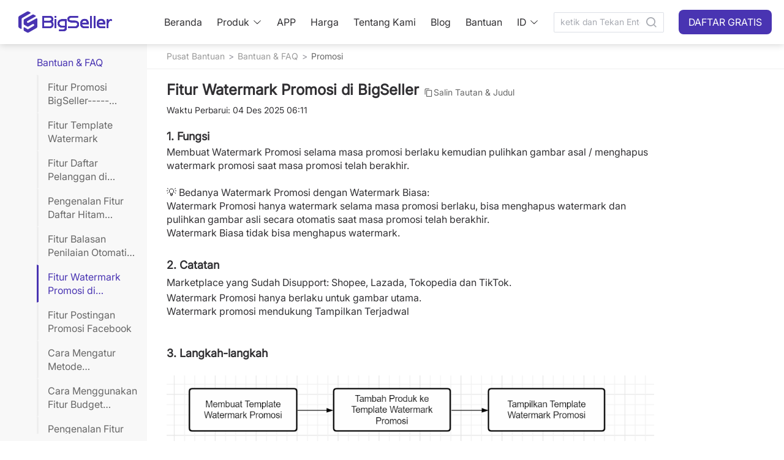

--- FILE ---
content_type: text/html;charset=utf-8
request_url: https://help.bigseller.com/in/detailPage/12/1/3477/content
body_size: 29384
content:
<!DOCTYPE html><html  lang="id-ID"><head><meta charset="utf-8">
<meta name="viewport" content="width=device-width,initial-scale=1">
<title>BigSeller - Help Center</title>
<link rel="preconnect" href="https://cdn.bigseller.pro" crossorigin="anonymous">
<link rel="preconnect" href="https://res.bigseller.pro" crossorigin="anonymous">
<link rel="stylesheet" href="https://cdn.bigseller.pro/bs-web-ssr/2026-01/_nuxt/entry.FeZ4ciKX.css" crossorigin>
<link rel="stylesheet" href="https://cdn.bigseller.pro/bs-web-ssr/2026-01/_nuxt/help.CNDcXDfX.css" crossorigin>
<link rel="stylesheet" href="https://cdn.bigseller.pro/bs-web-ssr/2026-01/_nuxt/tooltip.BY4Sb88g.css" crossorigin>
<link rel="stylesheet" href="https://cdn.bigseller.pro/bs-web-ssr/2026-01/_nuxt/dropdown.BbnHhnSJ.css" crossorigin>
<link rel="stylesheet" href="https://cdn.bigseller.pro/bs-web-ssr/2026-01/_nuxt/Header.Do8__DqJ.css" crossorigin>
<link rel="stylesheet" href="https://cdn.bigseller.pro/bs-web-ssr/2026-01/_nuxt/popper.Yw7zAhbZ.css" crossorigin>
<link rel="stylesheet" href="https://cdn.bigseller.pro/bs-web-ssr/2026-01/_nuxt/scrollbar.DyESYUKE.css" crossorigin>
<link rel="stylesheet" href="https://cdn.bigseller.pro/bs-web-ssr/2026-01/_nuxt/divider.qeI4hUv-.css" crossorigin>
<link rel="stylesheet" href="https://cdn.bigseller.pro/bs-web-ssr/2026-01/_nuxt/dialog.CAKnMw9y.css" crossorigin>
<link rel="stylesheet" href="https://cdn.bigseller.pro/bs-web-ssr/2026-01/_nuxt/menu.aQlCSe4A.css" crossorigin>
<link rel="stylesheet" href="https://cdn.bigseller.pro/bs-web-ssr/2026-01/_nuxt/popover.CSdZV6sB.css" crossorigin>
<link rel="stylesheet" href="https://cdn.bigseller.pro/bs-web-ssr/2026-01/_nuxt/Footer.CD64UXeW.css" crossorigin>
<link rel="stylesheet" href="https://cdn.bigseller.pro/bs-web-ssr/2026-01/_nuxt/MFooter.CHrQxw9N.css" crossorigin>
<link rel="stylesheet" href="https://cdn.bigseller.pro/bs-web-ssr/2026-01/_nuxt/index.CELpoilg.css" crossorigin>
<link rel="stylesheet" href="https://cdn.bigseller.pro/bs-web-ssr/2026-01/_nuxt/backtop.CyYj6__p.css" crossorigin>
<link rel="stylesheet" href="https://cdn.bigseller.pro/bs-web-ssr/2026-01/_nuxt/index.cKrPBUNE.css" crossorigin>
<link rel="stylesheet" href="https://cdn.bigseller.pro/bs-web-ssr/2026-01/_nuxt/index.DyiaAD2f.css" crossorigin>
<link rel="stylesheet" href="https://cdn.bigseller.pro/bs-web-ssr/2026-01/_nuxt/HelpCatalogue.COZROsZz.css" crossorigin>
<link rel="stylesheet" href="https://cdn.bigseller.pro/bs-web-ssr/2026-01/_nuxt/setDetailContent.BDHkJLsu.css" crossorigin>
<link rel="stylesheet" href="https://cdn.bigseller.pro/bs-web-ssr/2026-01/_nuxt/index.D1waG-IL.css" crossorigin>
<link rel="stylesheet" href="https://cdn.bigseller.pro/bs-web-ssr/2026-01/_nuxt/FixedHeader.BmEt_Q1r.css" crossorigin>
<link rel="stylesheet" href="https://cdn.bigseller.pro/bs-web-ssr/2026-01/_nuxt/ScrollMenus.B2of_yob.css" crossorigin>
<link rel="modulepreload" as="script" crossorigin href="https://cdn.bigseller.pro/bs-web-ssr/2026-01/_nuxt/BjB3jXfL.js">
<link rel="modulepreload" as="script" crossorigin href="https://cdn.bigseller.pro/bs-web-ssr/2026-01/_nuxt/D6B4yB6-.js">
<link rel="modulepreload" as="script" crossorigin href="https://cdn.bigseller.pro/bs-web-ssr/2026-01/_nuxt/Dqafhfz7.js">
<link rel="modulepreload" as="script" crossorigin href="https://cdn.bigseller.pro/bs-web-ssr/2026-01/_nuxt/C_n3Sayk.js">
<link rel="modulepreload" as="script" crossorigin href="https://cdn.bigseller.pro/bs-web-ssr/2026-01/_nuxt/T2YA6oyO.js">
<link rel="modulepreload" as="script" crossorigin href="https://cdn.bigseller.pro/bs-web-ssr/2026-01/_nuxt/BjRwXr6Z.js">
<link rel="modulepreload" as="script" crossorigin href="https://cdn.bigseller.pro/bs-web-ssr/2026-01/_nuxt/BDp-Rov6.js">
<link rel="modulepreload" as="script" crossorigin href="https://cdn.bigseller.pro/bs-web-ssr/2026-01/_nuxt/BYBcoRac.js">
<link rel="modulepreload" as="script" crossorigin href="https://cdn.bigseller.pro/bs-web-ssr/2026-01/_nuxt/Bha05lBQ.js">
<link rel="modulepreload" as="script" crossorigin href="https://cdn.bigseller.pro/bs-web-ssr/2026-01/_nuxt/DZIBccR8.js">
<link rel="modulepreload" as="script" crossorigin href="https://cdn.bigseller.pro/bs-web-ssr/2026-01/_nuxt/D6FW0B1r.js">
<link rel="modulepreload" as="script" crossorigin href="https://cdn.bigseller.pro/bs-web-ssr/2026-01/_nuxt/BQDypYqz.js">
<link rel="modulepreload" as="script" crossorigin href="https://cdn.bigseller.pro/bs-web-ssr/2026-01/_nuxt/BuXFtXUc.js">
<link rel="modulepreload" as="script" crossorigin href="https://cdn.bigseller.pro/bs-web-ssr/2026-01/_nuxt/BloAyF0u.js">
<link rel="modulepreload" as="script" crossorigin href="https://cdn.bigseller.pro/bs-web-ssr/2026-01/_nuxt/BYmy6VUs.js">
<link rel="modulepreload" as="script" crossorigin href="https://cdn.bigseller.pro/bs-web-ssr/2026-01/_nuxt/Hu5mTRKp.js">
<link rel="modulepreload" as="script" crossorigin href="https://cdn.bigseller.pro/bs-web-ssr/2026-01/_nuxt/DlAUqK2U.js">
<link rel="modulepreload" as="script" crossorigin href="https://cdn.bigseller.pro/bs-web-ssr/2026-01/_nuxt/aY9ojYC8.js">
<link rel="modulepreload" as="script" crossorigin href="https://cdn.bigseller.pro/bs-web-ssr/2026-01/_nuxt/BxhCWLXG.js">
<link rel="modulepreload" as="script" crossorigin href="https://cdn.bigseller.pro/bs-web-ssr/2026-01/_nuxt/Dj5KZQhr.js">
<link rel="modulepreload" as="script" crossorigin href="https://cdn.bigseller.pro/bs-web-ssr/2026-01/_nuxt/ChPtBV9-.js">
<link rel="modulepreload" as="script" crossorigin href="https://cdn.bigseller.pro/bs-web-ssr/2026-01/_nuxt/Bg8WfYYK.js">
<link rel="modulepreload" as="script" crossorigin href="https://cdn.bigseller.pro/bs-web-ssr/2026-01/_nuxt/DVxwS8Ss.js">
<link rel="modulepreload" as="script" crossorigin href="https://cdn.bigseller.pro/bs-web-ssr/2026-01/_nuxt/JvoLJaro.js">
<link rel="modulepreload" as="script" crossorigin href="https://cdn.bigseller.pro/bs-web-ssr/2026-01/_nuxt/gVr6cal1.js">
<link rel="modulepreload" as="script" crossorigin href="https://cdn.bigseller.pro/bs-web-ssr/2026-01/_nuxt/B3oYBknW.js">
<link rel="modulepreload" as="script" crossorigin href="https://cdn.bigseller.pro/bs-web-ssr/2026-01/_nuxt/BLMJcIxQ.js">
<link rel="modulepreload" as="script" crossorigin href="https://cdn.bigseller.pro/bs-web-ssr/2026-01/_nuxt/CplfREef.js">
<link rel="modulepreload" as="script" crossorigin href="https://cdn.bigseller.pro/bs-web-ssr/2026-01/_nuxt/CCzuKMXM.js">
<link rel="modulepreload" as="script" crossorigin href="https://cdn.bigseller.pro/bs-web-ssr/2026-01/_nuxt/BwRbWWXO.js">
<link rel="modulepreload" as="script" crossorigin href="https://cdn.bigseller.pro/bs-web-ssr/2026-01/_nuxt/fzRuxFlp.js">
<link rel="modulepreload" as="script" crossorigin href="https://cdn.bigseller.pro/bs-web-ssr/2026-01/_nuxt/C0zeDGWy.js">
<link rel="modulepreload" as="script" crossorigin href="https://cdn.bigseller.pro/bs-web-ssr/2026-01/_nuxt/CLlMh3vO.js">
<link rel="modulepreload" as="script" crossorigin href="https://cdn.bigseller.pro/bs-web-ssr/2026-01/_nuxt/Bk8MkWob.js">
<link rel="modulepreload" as="script" crossorigin href="https://cdn.bigseller.pro/bs-web-ssr/2026-01/_nuxt/Uv-25jb0.js">
<link rel="modulepreload" as="script" crossorigin href="https://cdn.bigseller.pro/bs-web-ssr/2026-01/_nuxt/B-C-I_Lw.js">
<link rel="modulepreload" as="script" crossorigin href="https://cdn.bigseller.pro/bs-web-ssr/2026-01/_nuxt/DfHeLzP0.js">
<link rel="modulepreload" as="script" crossorigin href="https://cdn.bigseller.pro/bs-web-ssr/2026-01/_nuxt/BaB1gBeN.js">
<link rel="preload" as="fetch" fetchpriority="low" crossorigin="anonymous" href="https://cdn.bigseller.pro/bs-web-ssr/2026-01/_nuxt/builds/meta/476f41fb-06aa-4b36-aedd-273f21d33dbe.json">
<link rel="dns-prefetch" href="//cdn.bigseller.pro">
<link rel="dns-prefetch" href="//res.bigseller.pro">


































































































<link rel="icon" href="/favicon.ico" type="image/x-icon">
<noscript><iframe src="https://www.googletagmanager.com/ns.html?id=G-W7RNRQL6PW" height="0" width="0" style="display:none;visibility:hidden"></iframe></noscript>
<noscript><img height="1" width="1" style="display:none" src="https://www.facebook.com/tr?id=948094093499637&ev=PageView&noscript=1"/></noscript>
<noscript><img height="1" width="1" style="display:none" src="https://tr.line.me/tag.gif?c_t=lap&t_id=202ad576-4ca9-49fd-9e95-46ce0d2b13e2&e=pv&noscript=1" /></noscript>
<noscript><img height="1" width="1" style="display:none" src="https://tr.line.me/tag.gif?c_t=lap&t_id=8c5767ef-fbd0-4a21-b944-5912d04a95f7&e=pv&noscript=1" /></noscript>
<script type="application/ld+json">{"@context":"https://schema.org","@type":"LocalBusiness","name":"BigSeller Malaysia","address":{"@type":"PostalAddress","streetAddress":"121-2, Jalan Radin Bagus, Bandar Baru Sri Petaling","addressLocality":"Kuala Lumpur","addressRegion":"KL","postalCode":"57000","addressCountry":"MY"},"geo":{"@type":"GeoCoordinates","latitude":3.071473757,"longitude":101.6932202},"openingHoursSpecification":{"@type":"OpeningHoursSpecification","dayOfWeek":["Monday","Tuesday","Wednesday","Thursday","Friday"],"opens":"09:00","closes":"18:00"},"telephone":"+60390548809","url":"https://www.google.com/maps/place/BigSeller/@3.0712595,101.693231,17z/data=!3m1!4b1!4m6!3m5!1s0x31cc4bafa118ba37:0x9bafe25cd1eb840e!8m2!3d3.0712595!4d101.693231!16s%2Fg%2F11jyg8sn70!5m1!1e4?entry=ttu&g_ep=EgoyMDI1MTAxNC4wIKXMDSoASAFQAw%3D%3D"}</script>
<script type="application/ld+json">{"@context":"https://schema.org","@type":"LocalBusiness","name":"BigSeller Philippines","address":{"@type":"PostalAddress","streetAddress":"26th Floor of Yuchengco Tower, RCBC Plaza, Makati","addressLocality":"Manila","addressRegion":"MNL","postalCode":"0727","addressCountry":"PH"},"geo":{"@type":"GeoCoordinates","latitude":14.56090689,"longitude":121.0161968},"openingHoursSpecification":{"@type":"OpeningHoursSpecification","dayOfWeek":["Monday","Tuesday","Wednesday","Thursday","Friday"],"opens":"09:00","closes":"18:00"},"telephone":"+9455221685","url":"https://www.google.com/maps/place/BigSeller/@14.5604664,121.0134851,17z/data=!3m1!4b1!4m6!3m5!1s0x8283e246a9b1354b:0x7c4937e12ad80c5a!8m2!3d14.5604612!4d121.01606!16s%2Fg%2F11w3zmz91p!5m1!1e4?entry=ttu&g_ep=EgoyMDI1MTAxNC4wIKXMDSoASAFQAw%3D%3D"}</script>
<script type="application/ld+json">{"@context":"https://schema.org","@type":"LocalBusiness","name":"BigSeller Indonesia","address":{"@type":"PostalAddress","streetAddress":"Puri Indah Financial Tower Lt. 17, Jl. Puri Lkr. Dalam Jl. Puri Indah Raya No.8 Blok T, Kec. Kembangan, Kota Jakarta Barat, Daerah Khusus Ibukota Jakarta","addressLocality":"Jakarta","addressRegion":"JKT","postalCode":"11610","addressCountry":"ID"},"geo":{"@type":"GeoCoordinates","latitude":-6.188532037,"longitude":106.7365541},"openingHoursSpecification":{"@type":"OpeningHoursSpecification","dayOfWeek":["Monday","Tuesday","Wednesday","Thursday","Friday","Saturday"],"opens":"09:00","closes":"18:00"},"telephone":"+6285694041605","url":"https://www.google.com/maps/place/BigSeller/@-6.1885501,106.7339748,17z/data=!3m1!4b1!4m6!3m5!1s0x2e69f5733f5ff0bf:0xa5bdcbb4e3897f41!8m2!3d-6.1885554!4d106.7365497!16s%2Fg%2F11q9hlzbwr!5m1!1e4?entry=ttu&g_ep=EgoyMDI1MTAxNC4wIKXMDSoASAFQAw%3D%3D"}</script>
<script type="application/ld+json">{"@context":"https://schema.org","@type":"LocalBusiness","name":"BigSeller Vietnam","address":{"@type":"PostalAddress","streetAddress":"1487 Nguyễn Văn Linh, Phường Tân Hưng (Quận 7)","addressLocality":"Thành phố Hồ Chí Minh","addressRegion":"SGN","postalCode":"700000","addressCountry":"VN"},"geo":{"@type":"GeoCoordinates","latitude":10.72793641,"longitude":106.7046405},"openingHoursSpecification":{"@type":"OpeningHoursSpecification","dayOfWeek":["Monday","Tuesday","Wednesday","Thursday","Friday","Saturday"],"opens":"08:30","closes":"18:00"},"telephone":"+84918885846","url":"https://www.google.com/maps/place/BigSeller/@10.7279244,106.7020472,17z/data=!3m1!4b1!4m6!3m5!1s0x31752fe49588c00f:0x99f131e76d2a0ed6!8m2!3d10.7279244!4d106.7046221!16s%2Fg%2F11vkf5zz66?entry=ttu&g_ep=EgoyMDI1MTAxNC4wIKXMDSoASAFQAw%3D%3D"}</script>
<script type="application/ld+json">{"@context":"https://schema.org","@type":"LocalBusiness","name":"BigSeller Thailand","address":{"@type":"PostalAddress","streetAddress":"1550 อาคารธนภูมิ โซนเอ ชั้นที่ 14 ถนนเพชรบุรีตัดใหม่ แขวงมักกะสัน เขตราชเทวี กรุงเทพมหานคร","addressLocality":"กรุงเทพ","addressRegion":"BKK","postalCode":"10400","addressCountry":"TH"},"geo":{"@type":"GeoCoordinates","latitude":13.74951794,"longitude":100.5568193},"openingHoursSpecification":{"@type":"OpeningHoursSpecification","dayOfWeek":["Monday","Tuesday","Wednesday","Thursday","Friday"],"opens":"09:00","closes":"18:00"},"telephone":"+6622528968","url":"https://www.google.com/maps/place/BigSeller/@13.7491584,100.5542444,17z/data=!3m1!4b1!4m6!3m5!1s0x30e29f4ed700382d:0xd4b401240ac9de4a!8m2!3d13.7491532!4d100.5568193!16s%2Fg%2F11try9mn52!5m1!1e4?entry=ttu&g_ep=EgoyMDI1MTAxNC4wIKXMDSoASAFQAw%3D%3D"}</script>
<meta name="meta:name" content="twitter:description">
<meta name="meta:content" content="Fitur Watermark Promosi">
<meta name="description" content="Fitur Watermark Promosi">
<meta name="facebook-domain-verification" content="vzz63fb4md1z7x2h00e62uw3bwtt93">
<meta property="og:description" content="Fitur Watermark Promosi">
<meta property="og:title" content="Fitur Watermark Promosi">
<meta property="og:type" content="site">
<meta property="og:url" content="www.bigseller.com">
<meta property="og:local" content="in">
<meta property="og:site_name" content="BigSeller">
<meta property="og:image" content="https://bigseller.com/static/images/logo/logo-350.png">
<link rel="canonical" href="https://help.bigseller.com/in/detailPage/12/1/3477/content">
<script type="module" src="https://cdn.bigseller.pro/bs-web-ssr/2026-01/_nuxt/BjB3jXfL.js" crossorigin></script>
<script type="module" src="https://cdn.bigseller.pro/bs-web-ssr/2026-01/_nuxt/D6B4yB6-.js" crossorigin></script></head><body><div id="el-popper-container-1024"><!--teleport start anchor--><!--[--><div style="z-index:2001;position:absolute;left:0;top:0;width:170px;display:none;" class="el-popper is-light el-tooltip el-popover" tabindex="-1" aria-hidden="true"><!--[--><!--[--><!--[--><!--[--><!--v-if--><!--[--><ul role="menubar" style="--el-menu-level:0;" class="el-menu el-menu--vertical language-wrapper" data-v-4d0f7253><li class="el-menu-item" role="menuitem" tabindex="-1" data-v-4d0f7253><!--[--><!--[--><a href="/in/index" class="" data-v-4d0f7253>Beranda</a><!--]--><!--[--><!--]--><!--]--></li><li class="el-menu-item" role="menuitem" tabindex="-1" data-v-4d0f7253><!--[--><!--[--><a href="/in/aboutUs.htm" class="" data-v-4d0f7253>Tentang Kami</a><!--]--><!--[--><!--]--><!--]--></li><li class="el-menu-item" role="menuitem" tabindex="-1" data-v-4d0f7253><!--[--><!--[--><a href="javascript:;" rel="noopener noreferrer" data-v-4d0f7253><span class="iconfont bsicon-contact_us_nav icon font-size-18" data-v-4d0f7253></span><span class="ml-5 help-title" data-v-4d0f7253>Hubungi Kami</span></a><!--]--><!--[--><!--]--><!--]--></li><li class="el-sub-menu" role="menuitem" ariahaspopup="true" ariaexpanded="false" data-v-4d0f7253><!--[--><div class="el-sub-menu__title"><!--[--><span data-v-4d0f7253>Language (ID)</span><!--]--><i class="el-icon el-sub-menu__icon-arrow" style="transform:none;"><!--[--><svg xmlns="http://www.w3.org/2000/svg" viewBox="0 0 1024 1024"><path fill="currentColor" d="M831.872 340.864 512 652.672 192.128 340.864a30.59 30.59 0 0 0-42.752 0 29.12 29.12 0 0 0 0 41.6L489.664 714.24a32 32 0 0 0 44.672 0l340.288-331.712a29.12 29.12 0 0 0 0-41.728 30.59 30.59 0 0 0-42.752 0z"></path></svg><!--]--></i></div><ul role="menu" class="el-menu el-menu--inline" style="--el-menu-level:1;display:none;"><!--[--><li class="el-menu-item" role="menuitem" tabindex="-1" data-v-4d0f7253><!--[--><!--[-->English<!--]--><!--[--><!--]--><!--]--></li><li class="el-menu-item" role="menuitem" tabindex="-1" data-v-4d0f7253><!--[--><!--[-->Indonesia<!--]--><!--[--><!--]--><!--]--></li><li class="el-menu-item" role="menuitem" tabindex="-1" data-v-4d0f7253><!--[--><!--[-->中文<!--]--><!--[--><!--]--><!--]--></li><li class="el-menu-item" role="menuitem" tabindex="-1" data-v-4d0f7253><!--[--><!--[-->Tiếng Việt<!--]--><!--[--><!--]--><!--]--></li><li class="el-menu-item" role="menuitem" tabindex="-1" data-v-4d0f7253><!--[--><!--[-->ไทย<!--]--><!--[--><!--]--><!--]--></li><li class="el-menu-item" role="menuitem" tabindex="-1" data-v-4d0f7253><!--[--><!--[-->Melayu<!--]--><!--[--><!--]--><!--]--></li><!--]--></ul><!--]--></li></ul><!--]--><!--]--><span class="el-popper__arrow" style="position:absolute;" data-popper-arrow></span><!--]--><!--]--><!--]--></div><!--]--><!--teleport anchor--></div><div id="__nuxt"><div class="in"><div data-v-2414295c><!--[--><div class="nav_pc" data-v-2414295c><!--[--><div data-v-b4f5a2ac><header class="scrolled common-header" data-v-b4f5a2ac><div class="header-warp h-72 content-width m-a" data-v-b4f5a2ac><a href="https://www.bigseller.com/in/index.htm" rel="noopener noreferrer" class="logo font-size-48 iconfont bsicon-bigseller_logo_standard" data-v-b4f5a2ac></a><nav data-v-b4f5a2ac><ol class="nav-item-wrap" data-v-b4f5a2ac><li data-v-b4f5a2ac><a href="/in/index" class="" data-v-b4f5a2ac>Beranda</a></li><li data-v-b4f5a2ac><!--[--><a href="javascript:" class="!inline-flex flex-items-center" data-v-b4f5a2ac><span data-v-b4f5a2ac>Produk</span><i class="el-icon el-icon--right" style="" data-v-b4f5a2ac><!--[--><svg xmlns="http://www.w3.org/2000/svg" viewBox="0 0 1024 1024" data-v-b4f5a2ac><path fill="currentColor" d="M831.872 340.864 512 652.672 192.128 340.864a30.59 30.59 0 0 0-42.752 0 29.12 29.12 0 0 0 0 41.6L489.664 714.24a32 32 0 0 0 44.672 0l340.288-331.712a29.12 29.12 0 0 0 0-41.728 30.59 30.59 0 0 0-42.752 0z"></path></svg><!--]--></i></a><!--]--></li><li data-v-b4f5a2ac><a href="https://www.bigseller.com/in/app.htm" rel="noopener noreferrer" data-v-b4f5a2ac>APP</a></li><li data-v-b4f5a2ac><a href="https://www.bigseller.com/in/goods/price.htm" rel="noopener noreferrer" data-v-b4f5a2ac>Harga</a></li><li data-v-b4f5a2ac><a href="https://www.bigseller.com/in/aboutUs.htm" rel="noopener noreferrer" data-v-b4f5a2ac>Tentang Kami</a></li><li data-v-b4f5a2ac><a href="https://www.bigseller.com/blog/in/index.htm" rel="noopener noreferrer" target="_blank" data-v-b4f5a2ac>Blog</a></li><li class="flex flex-items-center" data-v-b4f5a2ac><!--[--><a href="javascript:;" class="!inline-flex flex-items-center" data-v-b4f5a2ac><span data-v-b4f5a2ac>Bantuan</span></a><!--]--></li><li data-v-b4f5a2ac><!--[--><a href="javascript:;" class="!inline-flex flex-items-center" data-v-b4f5a2ac><span data-v-b4f5a2ac>ID</span><i class="el-icon el-icon--right" style="" data-v-b4f5a2ac><!--[--><svg xmlns="http://www.w3.org/2000/svg" viewBox="0 0 1024 1024" data-v-b4f5a2ac><path fill="currentColor" d="M831.872 340.864 512 652.672 192.128 340.864a30.59 30.59 0 0 0-42.752 0 29.12 29.12 0 0 0 0 41.6L489.664 714.24a32 32 0 0 0 44.672 0l340.288-331.712a29.12 29.12 0 0 0 0-41.728 30.59 30.59 0 0 0-42.752 0z"></path></svg><!--]--></i></a><!--]--><!----></li><li data-v-b4f5a2ac><div class="el-input el-input--suffix" style="width:180px;" data-v-b4f5a2ac><!-- input --><!--[--><!-- prepend slot --><!--v-if--><div class="el-input__wrapper"><!-- prefix slot --><!--v-if--><input class="el-input__inner" type="text" autocomplete="off" tabindex="0" placeholder="ketik dan Tekan Enter ..." style=""><!-- suffix slot --><span class="el-input__suffix"><span class="el-input__suffix-inner"><!--[--><!--[--><span class="cursor-pointer" data-v-b4f5a2ac><i class="iconfont bsicon-search1 font-size-20" data-v-b4f5a2ac></i></span><!--]--><!--v-if--><!--]--><!--v-if--><!--v-if--><!--v-if--><!--v-if--></span></span></div><!-- append slot --><!--v-if--><!--]--></div></li><li data-v-b4f5a2ac><a href="https://www.bigseller.com/in/register.htm?gtag=Sign Up For Free_Home" rel="noopener noreferrer" class="nav-btn" data-v-b4f5a2ac><button ariadisabled="false" type="button" class="el-button" style="" data-v-b4f5a2ac><!--v-if--><span class=""><!--[-->DAFTAR GRATIS<!--]--></span></button></a></li></ol></nav></div></header><div class="header-fixed-placeholder h-72" data-v-b4f5a2ac></div></div><span data-v-b4f5a2ac></span><!--]--></div><div class="nav_mobile" data-v-2414295c><!--[--><nav class="header-wrapper" data-v-4d0f7253><header class="mobile-page-header mobile-nav" data-v-4d0f7253><!--[--><span class="iconfont bsicon-menu icon font-size-35 el-tooltip__trigger el-tooltip__trigger" data-v-4d0f7253></span><!--teleport start--><!--teleport end--><!--]--><a href="/in/index" class="logo iconfont bsicon-bigseller_logo_standard" data-v-4d0f7253></a><a href="/in/register.htm?gtag=Sign Up For Free_Home" class="register-btn" data-v-4d0f7253>Daftar</a></header></nav><div class="header-fixed-placeholder h-64" data-v-4d0f7253></div><!--]--></div><!--]--><main data-v-2414295c><div class="comm_banner" data-v-2414295c data-v-1a62affb><div class="cont" data-v-1a62affb><span class="title" data-v-1a62affb>Apa yang Dapat Kami Bantu?</span><div class="search_group combine_search combineForm list_use t_c" data-v-1a62affb><div class="el-input el-input--suffix" style="" data-v-1a62affb><!-- input --><!--[--><!-- prepend slot --><!--v-if--><div class="el-input__wrapper"><!-- prefix slot --><!--v-if--><input class="el-input__inner" type="text" autocomplete="off" tabindex="0" placeholder="ketik dan Tekan Enter ..." style=""><!-- suffix slot --><span class="el-input__suffix"><span class="el-input__suffix-inner"><!--[--><!--[--><span class="cursor-pointer" data-v-1a62affb><i class="iconfont bsicon-search1 font-size-20" data-v-1a62affb></i></span><!--]--><!--v-if--><!--]--><!--v-if--><!--v-if--><!--v-if--><!--v-if--></span></span></div><!-- append slot --><!--v-if--><!--]--></div></div></div></div><!--[--><!--[--><div class="mobile_cat_box" id="mobileCatOptBox" data-rol="0" data-v-e73ce353 data-v-ce9daea5><div class="opt_box" data-v-ce9daea5><div class="module_cat_opt_btn moduleCatOptBtn" data-v-ce9daea5><span class="iconfont bsicon-right icon font-size-20" data-v-ce9daea5></span></div><!----></div><span data-v-ce9daea5></span></div><div class="page_body" data-v-e73ce353><div class="page_cont" data-v-e73ce353><!--[--><!--[--><section class="lt section_left" id="leftPage" data-v-e73ce353 data-v-f19f7f4c><div class="left_nav_shade" data-v-f19f7f4c></div><div class="left_nav new_left_nav unselected" id="productLeftNav" data-v-f19f7f4c><ul class="nav_list" level="1" data-isleaf="0" data-toggle="0" data-v-f19f7f4c><li class="parent_li single_leaf parentLi" data-v-f19f7f4c><p class="no_click mobile_hide active title" data-v-f19f7f4c><span class="lt" data-v-f19f7f4c>Bantuan &amp; FAQ</span></p><ul data-v-f19f7f4c><!--[--><li data-isLeaf="1" data-isopen="0" data-toggle="1" data-v-f19f7f4c><p name="3849" title="Fitur Promosi BigSeller-----Meningkatkan daya saing toko" class="" data-v-f19f7f4c><span class="line_ellipsis lt" rel-line="2" data-v-f19f7f4c>Fitur Promosi BigSeller-----Meningkatkan daya saing toko</span></p></li><li data-isLeaf="1" data-isopen="0" data-toggle="1" data-v-f19f7f4c><p name="412" title="Fitur Template Watermark " class="" data-v-f19f7f4c><span class="line_ellipsis lt" rel-line="2" data-v-f19f7f4c>Fitur Template Watermark </span></p></li><li data-isLeaf="1" data-isopen="0" data-toggle="1" data-v-f19f7f4c><p name="2448" title="Fitur Daftar Pelanggan di BigSeller" class="" data-v-f19f7f4c><span class="line_ellipsis lt" rel-line="2" data-v-f19f7f4c>Fitur Daftar Pelanggan di BigSeller</span></p></li><li data-isLeaf="1" data-isopen="0" data-toggle="1" data-v-f19f7f4c><p name="4638" title="Pengenalan Fitur Daftar Hitam Pembeli" class="" data-v-f19f7f4c><span class="line_ellipsis lt" rel-line="2" data-v-f19f7f4c>Pengenalan Fitur Daftar Hitam Pembeli</span></p></li><li data-isLeaf="1" data-isopen="0" data-toggle="1" data-v-f19f7f4c><p name="2668" title="Fitur Balasan Penilaian Otomatis di BigSeller" class="" data-v-f19f7f4c><span class="line_ellipsis lt" rel-line="2" data-v-f19f7f4c>Fitur Balasan Penilaian Otomatis di BigSeller</span></p></li><li data-isLeaf="1" data-isopen="0" data-toggle="1" data-v-f19f7f4c><p name="3477" title="Fitur Watermark Promosi di BigSeller" class="active" data-v-f19f7f4c><span class="line_ellipsis lt" rel-line="2" data-v-f19f7f4c>Fitur Watermark Promosi di BigSeller</span></p></li><li data-isLeaf="1" data-isopen="0" data-toggle="1" data-v-f19f7f4c><p name="4546" title="Fitur Postingan Promosi Facebook" class="" data-v-f19f7f4c><span class="line_ellipsis lt" rel-line="2" data-v-f19f7f4c>Fitur Postingan Promosi Facebook</span></p></li><li data-isLeaf="1" data-isopen="0" data-toggle="1" data-v-f19f7f4c><p name="3999" title="Cara Mengatur Metode Pembayaran Facebook" class="" data-v-f19f7f4c><span class="line_ellipsis lt" rel-line="2" data-v-f19f7f4c>Cara Mengatur Metode Pembayaran Facebook</span></p></li><li data-isLeaf="1" data-isopen="0" data-toggle="1" data-v-f19f7f4c><p name="8643" title="Cara Menggunakan Fitur Budget Pembagian Waktu" class="" data-v-f19f7f4c><span class="line_ellipsis lt" rel-line="2" data-v-f19f7f4c>Cara Menggunakan Fitur Budget Pembagian Waktu</span></p></li><li data-isLeaf="1" data-isopen="0" data-toggle="1" data-v-f19f7f4c><p name="8339" title="Pengenalan Fitur Pengelolaan Iklan TikTok" class="" data-v-f19f7f4c><span class="line_ellipsis lt" rel-line="2" data-v-f19f7f4c>Pengenalan Fitur Pengelolaan Iklan TikTok</span></p></li><li data-isLeaf="1" data-isopen="0" data-toggle="1" data-v-f19f7f4c><p name="6986" title="Fitur Tingkatan Pelanggan" class="" data-v-f19f7f4c><span class="line_ellipsis lt" rel-line="2" data-v-f19f7f4c>Fitur Tingkatan Pelanggan</span></p></li><li data-isLeaf="1" data-isopen="0" data-toggle="1" data-v-f19f7f4c><p name="5959" title="Pengenalan Fitur Aturan Ongkos Kirim" class="" data-v-f19f7f4c><span class="line_ellipsis lt" rel-line="2" data-v-f19f7f4c>Pengenalan Fitur Aturan Ongkos Kirim</span></p></li><!--]--></ul></li></ul></div></section><section class="rt rt_page" data-v-e73ce353 data-v-2a7e883f><div class="fixed_crumbs" data-v-2a7e883f data-v-f2f55f6f><!--[--><div class="list_crumbs" data-v-f2f55f6f><a href="/in/index" class="prev_page" data-v-f2f55f6f>Pusat Bantuan</a><!--[--><!--[--><span class="separate" data-v-f2f55f6f></span><a href="/in/leftCat/content_12" class="prev_page" id="backLink0" data-v-f2f55f6f>Bantuan &amp; FAQ</a><!--]--><!--[--><span class="separate" data-v-f2f55f6f></span><a id="backLink1" class="now_page" data-v-f2f55f6f>Promosi</a><!--]--><!--]--></div><!--]--><!--[--><!--]--></div><div class="article_main" data-v-2a7e883f><div class="right_body detail_body has_fixed_crumbs" data-type="text" data-v-2a7e883f><!----><div class="detail_head" style="margin-bottom:10px;" data-v-2a7e883f><h1 class="title" data-v-2a7e883f>Fitur Watermark Promosi di BigSeller</h1><div class="copy_url" data-v-2a7e883f><i class="iconfont bsicon-copy" data-v-2a7e883f></i><span data-v-2a7e883f>Salin Tautan &amp; Judul</span></div></div><p class="update_time" data-v-2a7e883f>Waktu Perbarui: 04 Des 2025 06:11</p><div class="detail_content img-max-width" data-v-2a7e883f><h2 line="IYJW" ql-global="true" ql-global-para="true"><span style="font-size:18px;"><strong>1. Fungsi</strong></span><span style="font-size:16px;"></span></h2>

<p line="IYJW" ql-global="true" ql-global-para="true"><span style="font-size:16px;">Membuat Watermark Promosi selama masa promosi berlaku kemudian pulihkan gambar asal / menghapus watermark promosi saat masa promosi telah berakhir.</span></p>

<p line="Xd7J" ql-global-para="true"><span style="font-size:16px;"><br />
💡 Bedanya Watermark Promosi dengan Watermark Biasa:</span></p>

<ul>
	<li line="an7Q" ql-global-para="true">
	<p><span style="font-size:16px;">Watermark Promosi hanya watermark selama masa promosi berlaku, bisa menghapus watermark dan pulihkan gambar asli secara otomatis saat masa promosi telah berakhir.</span></p>
	</li>
	<li line="an7Q" ql-global-para="true">
	<p><span style="font-size:16px;">Watermark Biasa tidak bisa menghapus watermark.</span></p>
	</li>
</ul>
&nbsp;

<p line="an7Q" ql-global-para="true"><span style="font-size:16px;"></span></p>

<h2 line="an7Q" ql-global-para="true"><strong><span style="font-size:18px;">2. Catatan</span></strong></h2>

<ul>
	<li line="an7Q" ql-global-para="true"><span style="font-size:16px;">Marketplace yang Sudah Disupport: Shopee, Lazada, Tokopedia dan TikTok.</span></li>
	<li line="an7Q" ql-global-para="true">
	<p><span style="font-size:16px;">Watermark Promosi hanya berlaku untuk gambar utama.</span></p>
	</li>
	<li line="an7Q" ql-global-para="true">
	<p><span style="font-size:16px;">Watermark promosi mendukung Tampilkan Terjadwal</span></p>
	</li>
</ul>

<p line="LXuJ" ql-global-para="true"><span style="font-size:16px;"></span></p>

<p line="LXuJ" ql-global-para="true"><strong><span style="font-size:18px;"></span></strong></p>

<p line="LXuJ" ql-global-para="true"><strong><span style="font-size:18px;"></span></strong></p>

<p line="LXuJ" ql-global-para="true"><br />
&nbsp;</p>

<h2 line="LXuJ" ql-global-para="true"><strong><span style="font-size:18px;">3. Langkah-langkah</span></strong></h2>

<p line="LXuJ" ql-global-para="true"><span style="font-size:16px;"><br />
<img src="https://bigseller-1251220924.cos.accelerate.myqcloud.com/static/faq/2025/1739859075865520.png" /></span><br />
&nbsp;</p>

<h2 line="LXuJ" ql-global-para="true"><strong><span style="font-size:16px;">&nbsp; &nbsp;</span><span style="font-size:18px;">a) Membuat Template</span></strong></h2>

<p line="YQDu" ql-global-para="true"><span style="font-size:16px;">Langkah Pertama: Arahkan ke Modul Promosi &gt; Klik <strong>Watermark Promosi </strong>&gt; Klik <strong>Buat Template</strong><br />
<br />
<img src="https://bigseller-1251220924.cos.accelerate.myqcloud.com/static/faq/2025/1764827607066645.png" /><br />
<br />
Anda dapat memilih untuk buat template secara tunggal atau secara massal<br />
<br />
<img src="https://bigseller-1251220924.cos.accelerate.myqcloud.com/static/faq/2025/1764827675242176.png" /><strong><br />
<br />
Langkah Kedua:&nbsp; </strong>Pilih Opsi Buat Tunggal atau Buat Massal <strong>&gt; </strong>Lengkapi Informasi Template &gt; Klik <strong>Simpan </strong>atau <strong>Simpan &amp; Lanjut</strong></span><br />
&nbsp;</p>

<ul>
	<li line="IYJW" ql-global-para="true">
	<p><span style="font-size:16px;"><strong>Buat Tunggal</strong></span></p>
	</li>
</ul>

<p line="IYJW" ql-global-para="true"><span style="font-size:16px;"><strong></strong><br />
<img src="https://bigseller-1251220924.cos.accelerate.myqcloud.com/static/faq/2025/1764828124267456.png" /><br />
<img src="https://bigseller-1251220924.cos.accelerate.myqcloud.com/static/faq/2025/1764827923742376.png" /></span><br />
&nbsp;</p>
&nbsp;

<ul>
	<li>
	<p><strong><span style="font-size:16px;">Buat Massal</span></strong></p>
	</li>
</ul>
<br />
<img src="https://bigseller-1251220924.cos.accelerate.myqcloud.com/static/faq/2025/1764828112637105.png" /><br />
<br />
<img src="https://bigseller-1251220924.cos.accelerate.myqcloud.com/static/faq/2025/1764829503736689.png" /><img src="https://bigseller-1251220924.cos.accelerate.myqcloud.com/static/faq/2025/1764829509760946.png" /><br />
<br />
<span style="font-size:16px;"></span>

<h2><strong><span style="font-size:16px;"><strong><span style="font-size:16px;"> </span></strong></span><span style="font-size:18px;"><strong> &nbsp; &nbsp;</strong>b) Tambah Produk</span><span style="font-size:16px;"></span></strong></h2>

<p><span style="font-size:16px;">Anda dapat menambahkan produk dalam status template adalah Draf, Menunggu Ditampilkan dan Gagal.</span><br />
&nbsp;</p>
<img src="https://bigseller-1251220924.cos.accelerate.myqcloud.com/static/faq/2025/1764829794698625.png" /><img src="https://bigseller-1251220924.cos.accelerate.myqcloud.com/static/faq/2025/1764829800227824.png" />
<p line="LXuJ" ql-global-para="true"><span style="font-size:16px;">💡&nbsp; Hanya menampilkan produk yang statusnya sedang dijual dan telah habis.</span><br />
<br />
<img src="https://bigseller-1251220924.cos.accelerate.myqcloud.com/static/faq/2025/1764829844697028.png" /></p>

<h2><span style="font-size:16px;"> <strong><strong><span style="font-size:16px;"> <img src="https://bigseller-1251220924.cos.accelerate.myqcloud.com/static/faq/2025/1764830016784935.png" /><br />
<br />
&nbsp;</span></strong></strong></span><span style="font-size:18px;"><strong><strong> &nbsp;</strong>c) Tampilkan Template</strong></span><span style="font-size:16px;"><strong></strong></span></h2>
&nbsp;

<ul>
	<li>
	<p><span style="font-size:16px;"> </span><span style="font-size:16px;"> <strong>Tampilkan Secara Manual</strong></span><br />
	&nbsp;</p>
	</li>
</ul>

<p line="init" ql-global-para="true"><span style="font-size:16px;"><span style="font-size:16px;">💡&nbsp; </span><span style="font-size:16px;">Waktu Tampilkan Template Promosi dan Waktu Berakhir harus lebih dari 24 jam. Karena sistem perlu waktu untuk untuk memproses watermark baru, disarankan Anda tampilkan template watermark terlebih dahulu sebelum promosi dimulai.</span><br />
<br />
<img src="https://bigseller-1251220924.cos.accelerate.myqcloud.com/static/faq/2025/1764830502671433.png" /><br />
<br />
<strong></strong></span></p>

<ul>
	<li line="init" ql-global-para="true">
	<p><span style="font-size:16px;"><strong>Tampilkan Terjadwal</strong></span><span style="font-size:16px;"></span></p>
	</li>
</ul>

<p line="init" ql-global-para="true"><span style="font-size:16px;"><br />
<img src="https://bigseller-1251220924.cos.accelerate.myqcloud.com/static/faq/2025/1764830531941330.png" /><br />
<br />
<strong>💡 Watermark promo hanya diterapkan ke foto utama produk.</strong> Setelah promosi selesai, foto utama produk akan otomatis dipulihkan ke foto asli yang sebelum ditampilkan watermark promosi.</span></p>

<p line="init" ql-global-para="true"><strong><span style="font-size:18px;"></span></strong><br />
<span style="font-size:16px;"></span></p>

<p line="init" ql-global-para="true"><strong><span style="font-size:18px;"></span></strong></p>

<p line="init" ql-global-para="true"><strong><span style="font-size:18px;"></span></strong></p>

<h2 line="init" ql-global-para="true"><strong><span style="font-size:18px;">4. Perkenalan Tombol Lain</span></strong></h2>

<h2 line="init" ql-global-para="true"><span style="font-size:16px;"><strong><strong><span style="font-size:16px;"><strong><span style="font-size:16px;">&nbsp; &nbsp; </span></strong></span></strong></strong></span><span style="font-size:18px;"><strong><strong><strong> </strong></strong>a) Salin</strong></span><span style="font-size:16px;"><strong></strong></span></h2>

<p line="init" ql-global-para="true"><span style="font-size:16px;">Salin informasi template untuk membuat template baru secepatnya.</span><br />
<br />
<img src="https://bigseller-1251220924.cos.accelerate.myqcloud.com/static/faq/2025/1739858609590622.png" /></p>

<h2 line="init" ql-global-para="true"><span style="font-size:16px;"><strong><strong><span style="font-size:16px;"><strong><span style="font-size:16px;">&nbsp; </span></strong></span></strong></strong></span><span style="font-size:18px;"><strong><strong><strong>&nbsp; &nbsp;</strong></strong>b) Coba lagi</strong></span><span style="font-size:16px;"><strong></strong></span></h2>

<p line="init" ql-global-para="true"><span style="font-size:16px;">untuk produk yang status &quot;Penambahan Gagal&quot;, Anda dapat coba manual menampilkan lagi.<br />
<br />
<img src="https://bigseller-1251220924.cos.accelerate.myqcloud.com/static/faq/2023/1699258381844624.jpg" /></span><br />
&nbsp;</p>

<h2 line="init" ql-global-para="true"><span style="font-size:16px;"><strong><strong><span style="font-size:16px;"><strong><span style="font-size:16px;">&nbsp; &nbsp; &nbsp;</span></strong></span></strong></strong></span><span style="font-size:18px;"><strong>c) Pulihkan Gambar Asli</strong></span></h2>

<p line="XSOF" ql-global-para="true"><span style="font-size:16px;">Jika masa berlaku Watermark Promosi telah berakhir, Sistem akan secara otomatis memulihkan gambar asli. Anda perlu memulihkan secara manual, jika ada dua keadaan seperti di bawah ini.</span></p>

<ul>
	<li line="3kBh" ql-global-para="true">
	<p><span style="font-size:16px;">Tambah watermark promosi muncul notifkasi gagal, karena produk yang ditambah itu sudah di template promosi lain atau status watermark di Proses Penambahan / Sudah Ditambah.</span></p>
	</li>
	<li line="JCAe" ql-global-para="true">
	<p><span style="font-size:16px;">Sistem gagal memulihkan gambar asli.</span></p>
	</li>
</ul>

<p line="init" ql-global-para="true"><span style="font-size:16px;"><img src="https://bigseller-1251220924.cos.accelerate.myqcloud.com/static/faq/2025/1764830815548739.png" /></span><br />
<br />
&nbsp;</p>

<h2 line="init" ql-global-para="true"><strong><span style="font-size:18px;">5. Perkenalan Statusnya</span></strong><span style="font-size:16px;"></span></h2>

<h2 line="init" ql-global-para="true"><strong><span style="font-size:16px;"><strong><span style="font-size:16px;"><strong><span style="font-size:16px;">&nbsp; &nbsp; &nbsp;</span></strong></span></strong></span><span style="font-size:18px;">a) Status Tempat Watermark</span></strong></h2>

<p line="init" ql-global-para="true"><span style="font-size:16px;">(Di halaman watermark promosi &gt; pengelolaan template)</span><br />
&nbsp;</p>

<ul>
	<li line="init" ql-global-para="true">
	<p><span style="font-size:16px;"><strong>Draf: </strong><span style="font-size:16px;">Pada status ini Anda dapat edit, tampilkan, cek rincian template, salin dan atau hapus template promosi.</span></span></p>
	</li>
	<li>
	<p><span style="font-size:16px;"></span><span style="font-size:16px;"><strong>Menunggu Ditampilkan:</strong> Pada status ini Anda dapat edit, tampilkan, cek rincian template, salin dan atau hapus template promosi.</span><span style="font-size:18px;"></span><span style="font-size:16px;"></span></p>
	</li>
</ul>

<ul>
	<li>
	<p><span style="font-size:16px;"><strong>Gagal:</strong> <span style="font-size:16px;"><span style="font-size:16px;">Pada status ini Anda dapat edit, tampilkan, cek rincian template, salin dan atau hapus template promosi.</span></span></span></p>
	</li>
	<li line="init" ql-global-para="true">
	<p><span style="font-size:16px;"><strong>Sudah Ditampilkan:</strong> Pada status ini Anda dapat edit, cek rincian template promosi atau salin template promosi. Setelah Watermark Promosi telah berhasil ditampilkan, Anda tidak dapat mengubah Marketplace, Konten Watermark, Waktu Ditampilkan dan Produk yang dihubungkan. &nbsp;</span></p>
	</li>
	<li line="init" ql-global-para="true">
	<p><span style="font-size:16px;"><strong>Berakhir:</strong> Pada status ini Anda dapat cek rincian template dan salin template promosi.</span><br />
	&nbsp;</p>
	</li>
</ul>

<h2 line="init" ql-global-para="true"><span style="font-size:16px;"><img src="https://bigseller-1251220924.cos.accelerate.myqcloud.com/static/faq/2025/1764830863519899.png" /><br />
<strong><strong><span style="font-size:16px;"><strong><span style="font-size:16px;"><br />
&nbsp; </span></strong></span></strong></strong></span><span style="font-size:18px;"><strong><strong><strong>&nbsp; &nbsp;</strong></strong>b) Status Produk Promosi</strong></span><span style="font-size:16px;"><strong></strong></span></h2>

<p line="init" ql-global-para="true"><span style="font-size:16px;">(Di halaman rincian tambah produk atau lihat produk)</span></p>

<ul>
	<li line="init" ql-global-para="true">
	<p><span style="font-size:16px;"><strong>Menunggu ditambah:</strong> watermark promosi belum ditampilkan ke produk promosi.</span></p>
	</li>
	<li line="init" ql-global-para="true">
	<p><span style="font-size:16px;"><strong>Proses Penambahan: </strong>watermark promosi sedang ditampilkan ke produk promosi.</span></p>
	</li>
	<li line="init" ql-global-para="true">
	<p><span style="font-size:16px;"><strong>Sudah Ditambah: </strong>watermark promosi sudah berhasil ditampilkan ke produk promosi.</span></p>
	</li>
	<li line="init" ql-global-para="true">
	<p><span style="font-size:16px;"><strong>Penambahan Gagal:</strong> watermark promosi gagal ditampilkan ke produk promosi.</span></p>
	</li>
	<li line="init" ql-global-para="true">
	<p><span style="font-size:16px;"><strong>Dipulihkan:</strong> foto asli udah berhasil dipulihkan.</span></p>
	</li>
	<li line="init" ql-global-para="true">
	<p><span style="font-size:16px;"><strong>Gagal dipulihkan: </strong>foto asli gagal dipulihkan, disarankan Anda coba manual pulihakan lagi.</span></p>
	</li>
</ul>

<p line="init" ql-global-para="true"><img src="https://bigseller-1251220924.cos.accelerate.myqcloud.com/static/faq/2025/1764831189516058.png" /></p>

<p line="XSOF" ql-global-para="true"><strong><span style="font-size:18px;"></span></strong></p>

<h2 line="XSOF" ql-global-para="true"><strong><span style="font-size:18px;">6. Alasan Penambahan Gagal</span></strong></h2>

<ul>
	<li line="XSOF" ql-global-para="true">
	<p><span style="font-size:16px;">Gambar utama Lazada kosong</span></p>
	</li>
	<li line="XSOF" ql-global-para="true">
	<p><span style="font-size:16px;">Status produk bukan live atau habis</span></p>
	</li>
	<li line="XSOF" ql-global-para="true">
	<p><span style="font-size:16px;">Kapasitas penyimpanan gambar di Media Center tidak cukup</span></p>
	</li>
	<li line="XSOF" ql-global-para="true">
	<p><span style="font-size:16px;">Pembatasan jumlah pemakaian template watermark promosi sesuai dengan Paket Layanan Berlanganan</span></p>
	</li>
	<li line="XSOF" ql-global-para="true">
	<p><span style="font-size:16px;">Produk telah ditambahkan ke template promosi lain dan status watermarknya di Proses Penambahan.</span></p>
	</li>
	<li line="XSOF" ql-global-para="true">
	<p><span style="font-size:16px;">Produk yang ditambah sudah ada di template promosi lain dan status watermarknya Sudah Ditambah.</span></p>
	</li>
	<li line="XSOF" ql-global-para="true">
	<p><span style="font-size:16px;">Produk telah dihapus di Pengelolaan Produk</span></p>
	</li>
	<li line="XSOF" ql-global-para="true">
	<p><span style="font-size:16px;">Template promosi telah berakhir.</span></p>
	</li>
	<li line="XSOF" ql-global-para="true">
	<p><span style="font-size:16px;">Sistem error, Silakan coba lagi, Jika tetap tidak bisa harap hubungi CS BigSeller.</span></p>
	</li>
</ul>
&nbsp;

<p line="HHwR" ql-global-para="true"><span style="font-size:16px;"></span></p>

<p line="HHwR" ql-global-para="true"><strong><span style="font-size:18px;"></span></strong></p>

<h2 line="HHwR" ql-global-para="true"><strong><span style="font-size:18px;">7. Alasan Gagal Dipulihkan</span></strong></h2>

<ul>
	<li line="HHwR" ql-global-para="true">
	<p><span style="font-size:16px;">Gambar asli sudah dihapus di Media Center.</span></p>
	</li>
	<li line="HHwR" ql-global-para="true">
	<p><span style="font-size:16px;">Produk telah dihapus atau tidak ada di Pengelolaan Produk.</span></p>
	</li>
	<li><span style="font-size:16px;"></span><span style="font-size:16px;">Gambar utama Lazada kosong</span><span style="font-size:16px;"></span><span style="font-size:16px;"></span></li>
	<li>
	<p><span style="font-size:16px;"></span><span style="font-size:16px;">Kekurangan Gambar Asli Produk</span></p>
	</li>
	<li>
	<p><span style="font-size:16px;">Gambar Utama Produk Berubah</span></p>
	</li>
	<li>
	<p><span style="font-size:16px;">Status Produk Tidak Cocok</span><span style="font-size:16px;"></span></p>
	</li>
</ul>

<p><span style="font-size:16px;"><br />
<img src="https://bigseller-1251220924.cos.accelerate.myqcloud.com/static/faq/2025/1764831377466129.png" /></span></p>
</div><div class="bs_head_form" data-v-2a7e883f data-v-85984b11><div class="feedback_container" data-v-85984b11><div id="before_Feedback" class="help_content_ful" data-v-85984b11><h3 data-v-85984b11>Apakah Konten Ini Bermanfaat?</h3><p class="sub_desc" data-v-85984b11>Saran Anda Mendorong Kami untuk Terus Melakukan Pengoptimalan, Terima Kasih Atas Penilaian Anda</p><div class="help_view_btn" data-v-85984b11><button type="button" data-type="1" id="btn_help_yes" class="btn btn_help" data-v-85984b11><i class="icon iconfont bsicon-yes" data-v-85984b11></i> Ya</button><button type="button" data-type="0" id="btn_help_no" class="btn btn_help ml_20" data-v-85984b11><i class="icon iconfont bsicon-no" data-v-85984b11></i> Tidak</button></div><!----></div><!----></div><p class="need_help_tips" data-v-85984b11>Jika Teks di Atas Masih Belum Dapat Menyelesaikan Masalah Anda, Anda Dapat <!--[--><a href="javascript:;" data-v-85984b11>Hubungi Kami</a><!--]--></p></div><div class="prev_next" data-v-2a7e883f><div class="prev" data-v-2a7e883f><a href="/in/detailPage/12/1/2668/content" class="" title="Fitur Balasan Penilaian Otomatis di BigSeller" data-v-2a7e883f><i class="icon iconfont bsicon-left" data-v-2a7e883f></i><span class="line_ellipsis_single" data-v-2a7e883f>Sebelumnya: Fitur Balasan Penilaian Otomatis di BigSeller</span></a></div><div class="next" data-v-2a7e883f><a href="/in/detailPage/12/1/4546/content" class="" title="Fitur Postingan Promosi Facebook" data-v-2a7e883f><span class="line_ellipsis_single" data-v-2a7e883f>Selanjutnya: Fitur Postingan Promosi Facebook</span><i class="icon iconfont bsicon-right" data-v-2a7e883f></i></a></div></div><div class="relative_info" data-v-2a7e883f><div class="com_card cardBox" id="contentType" data-type="1" data-val="1" data-v-2a7e883f data-v-adb96f6e><div class="com_card_head" data-v-adb96f6e><div class="title" data-v-adb96f6e>Artikel Terkait</div></div><div class="com_card_body" data-v-adb96f6e><!--[--><div class="com_card_body_item" data-v-adb96f6e><div data-v-adb96f6e><a href="/in/detailPage/12/1/4638/content" class="f_black" data-v-adb96f6e><span data-v-adb96f6e>Pengenalan Fitur Daftar Hitam Pembeli</span></a><span class="copy_url" data-v-adb96f6e><i class="iconfont bsicon-copy" title="Salin Tautan &amp; Judul" data-v-adb96f6e></i></span></div><!----></div><div class="com_card_body_item" data-v-adb96f6e><div data-v-adb96f6e><a href="/in/detailPage/12/1/2668/content" class="f_black" data-v-adb96f6e><span data-v-adb96f6e>Fitur Balasan Penilaian Otomatis di BigSeller</span></a><span class="copy_url" data-v-adb96f6e><i class="iconfont bsicon-copy" title="Salin Tautan &amp; Judul" data-v-adb96f6e></i></span></div><!----></div><div class="com_card_body_item" data-v-adb96f6e><div data-v-adb96f6e><a href="/in/detailPage/12/1/4546/content" class="f_black" data-v-adb96f6e><span data-v-adb96f6e>Fitur Postingan Promosi Facebook</span></a><span class="copy_url" data-v-adb96f6e><i class="iconfont bsicon-copy" title="Salin Tautan &amp; Judul" data-v-adb96f6e></i></span></div><!----></div><div class="com_card_body_item" data-v-adb96f6e><div data-v-adb96f6e><a href="/in/detailPage/12/1/3999/content" class="f_black" data-v-adb96f6e><span data-v-adb96f6e>Cara Mengatur Metode Pembayaran Facebook</span></a><span class="copy_url" data-v-adb96f6e><i class="iconfont bsicon-copy" title="Salin Tautan &amp; Judul" data-v-adb96f6e></i></span></div><!----></div><div class="com_card_body_item" data-v-adb96f6e><div data-v-adb96f6e><a href="/in/detailPage/12/1/8643/content" class="f_black" data-v-adb96f6e><span data-v-adb96f6e>Cara Menggunakan Fitur Budget Pembagian Waktu</span></a><span class="copy_url" data-v-adb96f6e><i class="iconfont bsicon-copy" title="Salin Tautan &amp; Judul" data-v-adb96f6e></i></span></div><!----></div><!--]--></div></div></div></div></div></section><!--]--><!--]--></div></div><!--]--><!--]--></main><!----><span data-v-2414295c></span><!--[--><div class="el-overlay el-modal-dialog" style="z-index:2002;display:none;"><!--[--><div role="dialog" aria-modal="true" aria-labelledby="el-id-1024-1" aria-describedby="el-id-1024-2" class="el-overlay-dialog" style=""><!--[--><!--]--></div><!--]--></div><!--]--></div></div></div><div id="teleports"></div><script type="application/json" data-nuxt-data="nuxt-app" data-ssr="true" id="__NUXT_DATA__">[["ShallowReactive",1],{"data":2,"state":266,"once":269,"_errors":270,"serverRendered":292,"path":293},["ShallowReactive",3],{"/api/v5/in/detailPage/12/1/3477/content-{}":4,"/api/v5/in/mobile/category-{}":123},{"code":5,"msg":6,"data":7},0,"Successful",{"data":8,"categoryId":18,"status":122},{"currentFaqContentId":9,"title":10,"quickComments":11,"rightData":17,"leftData":32,"relativeData":84},3477,"Promosi",{"10":12,"11":13,"12":14,"13":15,"14":16},"Tidak Paham Kegunaan Fitur Ini","Ada Kesalahan di Teks / Tautan / Gambar","Tidak Paham Deskripsi dan Langkah-Langkah yang Disebutkan","Tidak Menyebutkan Masalah yang Saya Temui","Lainnya",{"id":9,"categoryId":18,"faqContentType":19,"lang":20,"title":21,"content":22,"url":23,"mark":24,"seoTitle":25,"seoContent":25,"videoCover":24,"area":26,"sortScore":27,"relation":26,"isOpen":19,"commonErrorCategoryId":26,"updateTime":28,"createTime":29,"videoUrl":24,"seoKeyword":30,"channelId":26,"modelType":26,"commonErrorCategoryName":26,"faqContentTypeName":26,"categoryNameEn":26,"latestUpdateTimeStr":31},12,1,"in","Fitur Watermark Promosi di BigSeller","\u003Ch2 line=\"IYJW\" ql-global=\"true\" ql-global-para=\"true\">\u003Cspan style=\"font-size:18px;\">\u003Cstrong>1. Fungsi\u003C/strong>\u003C/span>\u003Cspan style=\"font-size:16px;\">\u003C/span>\u003C/h2>\n\n\u003Cp line=\"IYJW\" ql-global=\"true\" ql-global-para=\"true\">\u003Cspan style=\"font-size:16px;\">Membuat Watermark Promosi selama masa promosi berlaku kemudian pulihkan gambar asal / menghapus watermark promosi saat masa promosi telah berakhir.\u003C/span>\u003C/p>\n\n\u003Cp line=\"Xd7J\" ql-global-para=\"true\">\u003Cspan style=\"font-size:16px;\">\u003Cbr />\n💡 Bedanya Watermark Promosi dengan Watermark Biasa:\u003C/span>\u003C/p>\n\n\u003Cul>\n\t\u003Cli line=\"an7Q\" ql-global-para=\"true\">\n\t\u003Cp>\u003Cspan style=\"font-size:16px;\">Watermark Promosi hanya watermark selama masa promosi berlaku, bisa menghapus watermark dan pulihkan gambar asli secara otomatis saat masa promosi telah berakhir.\u003C/span>\u003C/p>\n\t\u003C/li>\n\t\u003Cli line=\"an7Q\" ql-global-para=\"true\">\n\t\u003Cp>\u003Cspan style=\"font-size:16px;\">Watermark Biasa tidak bisa menghapus watermark.\u003C/span>\u003C/p>\n\t\u003C/li>\n\u003C/ul>\n&nbsp;\n\n\u003Cp line=\"an7Q\" ql-global-para=\"true\">\u003Cspan style=\"font-size:16px;\">\u003C/span>\u003C/p>\n\n\u003Ch2 line=\"an7Q\" ql-global-para=\"true\">\u003Cstrong>\u003Cspan style=\"font-size:18px;\">2. Catatan\u003C/span>\u003C/strong>\u003C/h2>\n\n\u003Cul>\n\t\u003Cli line=\"an7Q\" ql-global-para=\"true\">\u003Cspan style=\"font-size:16px;\">Marketplace yang Sudah Disupport: Shopee, Lazada, Tokopedia dan TikTok.\u003C/span>\u003C/li>\n\t\u003Cli line=\"an7Q\" ql-global-para=\"true\">\n\t\u003Cp>\u003Cspan style=\"font-size:16px;\">Watermark Promosi hanya berlaku untuk gambar utama.\u003C/span>\u003C/p>\n\t\u003C/li>\n\t\u003Cli line=\"an7Q\" ql-global-para=\"true\">\n\t\u003Cp>\u003Cspan style=\"font-size:16px;\">Watermark promosi mendukung Tampilkan Terjadwal\u003C/span>\u003C/p>\n\t\u003C/li>\n\u003C/ul>\n\n\u003Cp line=\"LXuJ\" ql-global-para=\"true\">\u003Cspan style=\"font-size:16px;\">\u003C/span>\u003C/p>\n\n\u003Cp line=\"LXuJ\" ql-global-para=\"true\">\u003Cstrong>\u003Cspan style=\"font-size:18px;\">\u003C/span>\u003C/strong>\u003C/p>\n\n\u003Cp line=\"LXuJ\" ql-global-para=\"true\">\u003Cstrong>\u003Cspan style=\"font-size:18px;\">\u003C/span>\u003C/strong>\u003C/p>\n\n\u003Cp line=\"LXuJ\" ql-global-para=\"true\">\u003Cbr />\n&nbsp;\u003C/p>\n\n\u003Ch2 line=\"LXuJ\" ql-global-para=\"true\">\u003Cstrong>\u003Cspan style=\"font-size:18px;\">3. Langkah-langkah\u003C/span>\u003C/strong>\u003C/h2>\n\n\u003Cp line=\"LXuJ\" ql-global-para=\"true\">\u003Cspan style=\"font-size:16px;\">\u003Cbr />\n\u003Cimg src=\"https://bigseller-1251220924.cos.accelerate.myqcloud.com/static/faq/2025/1739859075865520.png\" />\u003C/span>\u003Cbr />\n&nbsp;\u003C/p>\n\n\u003Ch2 line=\"LXuJ\" ql-global-para=\"true\">\u003Cstrong>\u003Cspan style=\"font-size:16px;\">&nbsp; &nbsp;\u003C/span>\u003Cspan style=\"font-size:18px;\">a) Membuat Template\u003C/span>\u003C/strong>\u003C/h2>\n\n\u003Cp line=\"YQDu\" ql-global-para=\"true\">\u003Cspan style=\"font-size:16px;\">Langkah Pertama: Arahkan ke Modul Promosi &gt; Klik \u003Cstrong>Watermark Promosi \u003C/strong>&gt; Klik \u003Cstrong>Buat Template\u003C/strong>\u003Cbr />\n\u003Cbr />\n\u003Cimg src=\"https://bigseller-1251220924.cos.accelerate.myqcloud.com/static/faq/2025/1764827607066645.png\" />\u003Cbr />\n\u003Cbr />\nAnda dapat memilih untuk buat template secara tunggal atau secara massal\u003Cbr />\n\u003Cbr />\n\u003Cimg src=\"https://bigseller-1251220924.cos.accelerate.myqcloud.com/static/faq/2025/1764827675242176.png\" />\u003Cstrong>\u003Cbr />\n\u003Cbr />\nLangkah Kedua:&nbsp; \u003C/strong>Pilih Opsi Buat Tunggal atau Buat Massal \u003Cstrong>&gt; \u003C/strong>Lengkapi Informasi Template &gt; Klik \u003Cstrong>Simpan \u003C/strong>atau \u003Cstrong>Simpan &amp; Lanjut\u003C/strong>\u003C/span>\u003Cbr />\n&nbsp;\u003C/p>\n\n\u003Cul>\n\t\u003Cli line=\"IYJW\" ql-global-para=\"true\">\n\t\u003Cp>\u003Cspan style=\"font-size:16px;\">\u003Cstrong>Buat Tunggal\u003C/strong>\u003C/span>\u003C/p>\n\t\u003C/li>\n\u003C/ul>\n\n\u003Cp line=\"IYJW\" ql-global-para=\"true\">\u003Cspan style=\"font-size:16px;\">\u003Cstrong>\u003C/strong>\u003Cbr />\n\u003Cimg src=\"https://bigseller-1251220924.cos.accelerate.myqcloud.com/static/faq/2025/1764828124267456.png\" />\u003Cbr />\n\u003Cimg src=\"https://bigseller-1251220924.cos.accelerate.myqcloud.com/static/faq/2025/1764827923742376.png\" />\u003C/span>\u003Cbr />\n&nbsp;\u003C/p>\n&nbsp;\n\n\u003Cul>\n\t\u003Cli>\n\t\u003Cp>\u003Cstrong>\u003Cspan style=\"font-size:16px;\">Buat Massal\u003C/span>\u003C/strong>\u003C/p>\n\t\u003C/li>\n\u003C/ul>\n\u003Cbr />\n\u003Cimg src=\"https://bigseller-1251220924.cos.accelerate.myqcloud.com/static/faq/2025/1764828112637105.png\" />\u003Cbr />\n\u003Cbr />\n\u003Cimg src=\"https://bigseller-1251220924.cos.accelerate.myqcloud.com/static/faq/2025/1764829503736689.png\" />\u003Cimg src=\"https://bigseller-1251220924.cos.accelerate.myqcloud.com/static/faq/2025/1764829509760946.png\" />\u003Cbr />\n\u003Cbr />\n\u003Cspan style=\"font-size:16px;\">\u003C/span>\n\n\u003Ch2>\u003Cstrong>\u003Cspan style=\"font-size:16px;\">\u003Cstrong>\u003Cspan style=\"font-size:16px;\"> \u003C/span>\u003C/strong>\u003C/span>\u003Cspan style=\"font-size:18px;\">\u003Cstrong> &nbsp; &nbsp;\u003C/strong>b) Tambah Produk\u003C/span>\u003Cspan style=\"font-size:16px;\">\u003C/span>\u003C/strong>\u003C/h2>\n\n\u003Cp>\u003Cspan style=\"font-size:16px;\">Anda dapat menambahkan produk dalam status template adalah Draf, Menunggu Ditampilkan dan Gagal.\u003C/span>\u003Cbr />\n&nbsp;\u003C/p>\n\u003Cimg src=\"https://bigseller-1251220924.cos.accelerate.myqcloud.com/static/faq/2025/1764829794698625.png\" />\u003Cimg src=\"https://bigseller-1251220924.cos.accelerate.myqcloud.com/static/faq/2025/1764829800227824.png\" />\n\u003Cp line=\"LXuJ\" ql-global-para=\"true\">\u003Cspan style=\"font-size:16px;\">💡&nbsp; Hanya menampilkan produk yang statusnya sedang dijual dan telah habis.\u003C/span>\u003Cbr />\n\u003Cbr />\n\u003Cimg src=\"https://bigseller-1251220924.cos.accelerate.myqcloud.com/static/faq/2025/1764829844697028.png\" />\u003C/p>\n\n\u003Ch2>\u003Cspan style=\"font-size:16px;\"> \u003Cstrong>\u003Cstrong>\u003Cspan style=\"font-size:16px;\"> \u003Cimg src=\"https://bigseller-1251220924.cos.accelerate.myqcloud.com/static/faq/2025/1764830016784935.png\" />\u003Cbr />\n\u003Cbr />\n&nbsp;\u003C/span>\u003C/strong>\u003C/strong>\u003C/span>\u003Cspan style=\"font-size:18px;\">\u003Cstrong>\u003Cstrong> &nbsp;\u003C/strong>c) Tampilkan Template\u003C/strong>\u003C/span>\u003Cspan style=\"font-size:16px;\">\u003Cstrong>\u003C/strong>\u003C/span>\u003C/h2>\n&nbsp;\n\n\u003Cul>\n\t\u003Cli>\n\t\u003Cp>\u003Cspan style=\"font-size:16px;\"> \u003C/span>\u003Cspan style=\"font-size:16px;\"> \u003Cstrong>Tampilkan Secara Manual\u003C/strong>\u003C/span>\u003Cbr />\n\t&nbsp;\u003C/p>\n\t\u003C/li>\n\u003C/ul>\n\n\u003Cp line=\"init\" ql-global-para=\"true\">\u003Cspan style=\"font-size:16px;\">\u003Cspan style=\"font-size:16px;\">💡&nbsp; \u003C/span>\u003Cspan style=\"font-size:16px;\">Waktu Tampilkan Template Promosi dan Waktu Berakhir harus lebih dari 24 jam. Karena sistem perlu waktu untuk untuk memproses watermark baru, disarankan Anda tampilkan template watermark terlebih dahulu sebelum promosi dimulai.\u003C/span>\u003Cbr />\n\u003Cbr />\n\u003Cimg src=\"https://bigseller-1251220924.cos.accelerate.myqcloud.com/static/faq/2025/1764830502671433.png\" />\u003Cbr />\n\u003Cbr />\n\u003Cstrong>\u003C/strong>\u003C/span>\u003C/p>\n\n\u003Cul>\n\t\u003Cli line=\"init\" ql-global-para=\"true\">\n\t\u003Cp>\u003Cspan style=\"font-size:16px;\">\u003Cstrong>Tampilkan Terjadwal\u003C/strong>\u003C/span>\u003Cspan style=\"font-size:16px;\">\u003C/span>\u003C/p>\n\t\u003C/li>\n\u003C/ul>\n\n\u003Cp line=\"init\" ql-global-para=\"true\">\u003Cspan style=\"font-size:16px;\">\u003Cbr />\n\u003Cimg src=\"https://bigseller-1251220924.cos.accelerate.myqcloud.com/static/faq/2025/1764830531941330.png\" />\u003Cbr />\n\u003Cbr />\n\u003Cstrong>💡 Watermark promo hanya diterapkan ke foto utama produk.\u003C/strong> Setelah promosi selesai, foto utama produk akan otomatis dipulihkan ke foto asli yang sebelum ditampilkan watermark promosi.\u003C/span>\u003C/p>\n\n\u003Cp line=\"init\" ql-global-para=\"true\">\u003Cstrong>\u003Cspan style=\"font-size:18px;\">\u003C/span>\u003C/strong>\u003Cbr />\n\u003Cspan style=\"font-size:16px;\">\u003C/span>\u003C/p>\n\n\u003Cp line=\"init\" ql-global-para=\"true\">\u003Cstrong>\u003Cspan style=\"font-size:18px;\">\u003C/span>\u003C/strong>\u003C/p>\n\n\u003Cp line=\"init\" ql-global-para=\"true\">\u003Cstrong>\u003Cspan style=\"font-size:18px;\">\u003C/span>\u003C/strong>\u003C/p>\n\n\u003Ch2 line=\"init\" ql-global-para=\"true\">\u003Cstrong>\u003Cspan style=\"font-size:18px;\">4. Perkenalan Tombol Lain\u003C/span>\u003C/strong>\u003C/h2>\n\n\u003Ch2 line=\"init\" ql-global-para=\"true\">\u003Cspan style=\"font-size:16px;\">\u003Cstrong>\u003Cstrong>\u003Cspan style=\"font-size:16px;\">\u003Cstrong>\u003Cspan style=\"font-size:16px;\">&nbsp; &nbsp; \u003C/span>\u003C/strong>\u003C/span>\u003C/strong>\u003C/strong>\u003C/span>\u003Cspan style=\"font-size:18px;\">\u003Cstrong>\u003Cstrong>\u003Cstrong> \u003C/strong>\u003C/strong>a) Salin\u003C/strong>\u003C/span>\u003Cspan style=\"font-size:16px;\">\u003Cstrong>\u003C/strong>\u003C/span>\u003C/h2>\n\n\u003Cp line=\"init\" ql-global-para=\"true\">\u003Cspan style=\"font-size:16px;\">Salin informasi template untuk membuat template baru secepatnya.\u003C/span>\u003Cbr />\n\u003Cbr />\n\u003Cimg src=\"https://bigseller-1251220924.cos.accelerate.myqcloud.com/static/faq/2025/1739858609590622.png\" />\u003C/p>\n\n\u003Ch2 line=\"init\" ql-global-para=\"true\">\u003Cspan style=\"font-size:16px;\">\u003Cstrong>\u003Cstrong>\u003Cspan style=\"font-size:16px;\">\u003Cstrong>\u003Cspan style=\"font-size:16px;\">&nbsp; \u003C/span>\u003C/strong>\u003C/span>\u003C/strong>\u003C/strong>\u003C/span>\u003Cspan style=\"font-size:18px;\">\u003Cstrong>\u003Cstrong>\u003Cstrong>&nbsp; &nbsp;\u003C/strong>\u003C/strong>b) Coba lagi\u003C/strong>\u003C/span>\u003Cspan style=\"font-size:16px;\">\u003Cstrong>\u003C/strong>\u003C/span>\u003C/h2>\n\n\u003Cp line=\"init\" ql-global-para=\"true\">\u003Cspan style=\"font-size:16px;\">untuk produk yang status &quot;Penambahan Gagal&quot;, Anda dapat coba manual menampilkan lagi.\u003Cbr />\n\u003Cbr />\n\u003Cimg src=\"https://bigseller-1251220924.cos.accelerate.myqcloud.com/static/faq/2023/1699258381844624.jpg\" />\u003C/span>\u003Cbr />\n&nbsp;\u003C/p>\n\n\u003Ch2 line=\"init\" ql-global-para=\"true\">\u003Cspan style=\"font-size:16px;\">\u003Cstrong>\u003Cstrong>\u003Cspan style=\"font-size:16px;\">\u003Cstrong>\u003Cspan style=\"font-size:16px;\">&nbsp; &nbsp; &nbsp;\u003C/span>\u003C/strong>\u003C/span>\u003C/strong>\u003C/strong>\u003C/span>\u003Cspan style=\"font-size:18px;\">\u003Cstrong>c) Pulihkan Gambar Asli\u003C/strong>\u003C/span>\u003C/h2>\n\n\u003Cp line=\"XSOF\" ql-global-para=\"true\">\u003Cspan style=\"font-size:16px;\">Jika masa berlaku Watermark Promosi telah berakhir, Sistem akan secara otomatis memulihkan gambar asli. Anda perlu memulihkan secara manual, jika ada dua keadaan seperti di bawah ini.\u003C/span>\u003C/p>\n\n\u003Cul>\n\t\u003Cli line=\"3kBh\" ql-global-para=\"true\">\n\t\u003Cp>\u003Cspan style=\"font-size:16px;\">Tambah watermark promosi muncul notifkasi gagal, karena produk yang ditambah itu sudah di template promosi lain atau status watermark di Proses Penambahan / Sudah Ditambah.\u003C/span>\u003C/p>\n\t\u003C/li>\n\t\u003Cli line=\"JCAe\" ql-global-para=\"true\">\n\t\u003Cp>\u003Cspan style=\"font-size:16px;\">Sistem gagal memulihkan gambar asli.\u003C/span>\u003C/p>\n\t\u003C/li>\n\u003C/ul>\n\n\u003Cp line=\"init\" ql-global-para=\"true\">\u003Cspan style=\"font-size:16px;\">\u003Cimg src=\"https://bigseller-1251220924.cos.accelerate.myqcloud.com/static/faq/2025/1764830815548739.png\" />\u003C/span>\u003Cbr />\n\u003Cbr />\n&nbsp;\u003C/p>\n\n\u003Ch2 line=\"init\" ql-global-para=\"true\">\u003Cstrong>\u003Cspan style=\"font-size:18px;\">5. Perkenalan Statusnya\u003C/span>\u003C/strong>\u003Cspan style=\"font-size:16px;\">\u003C/span>\u003C/h2>\n\n\u003Ch2 line=\"init\" ql-global-para=\"true\">\u003Cstrong>\u003Cspan style=\"font-size:16px;\">\u003Cstrong>\u003Cspan style=\"font-size:16px;\">\u003Cstrong>\u003Cspan style=\"font-size:16px;\">&nbsp; &nbsp; &nbsp;\u003C/span>\u003C/strong>\u003C/span>\u003C/strong>\u003C/span>\u003Cspan style=\"font-size:18px;\">a) Status Tempat Watermark\u003C/span>\u003C/strong>\u003C/h2>\n\n\u003Cp line=\"init\" ql-global-para=\"true\">\u003Cspan style=\"font-size:16px;\">(Di halaman watermark promosi &gt; pengelolaan template)\u003C/span>\u003Cbr />\n&nbsp;\u003C/p>\n\n\u003Cul>\n\t\u003Cli line=\"init\" ql-global-para=\"true\">\n\t\u003Cp>\u003Cspan style=\"font-size:16px;\">\u003Cstrong>Draf: \u003C/strong>\u003Cspan style=\"font-size:16px;\">Pada status ini Anda dapat edit, tampilkan, cek rincian template, salin dan atau hapus template promosi.\u003C/span>\u003C/span>\u003C/p>\n\t\u003C/li>\n\t\u003Cli>\n\t\u003Cp>\u003Cspan style=\"font-size:16px;\">\u003C/span>\u003Cspan style=\"font-size:16px;\">\u003Cstrong>Menunggu Ditampilkan:\u003C/strong> Pada status ini Anda dapat edit, tampilkan, cek rincian template, salin dan atau hapus template promosi.\u003C/span>\u003Cspan style=\"font-size:18px;\">\u003C/span>\u003Cspan style=\"font-size:16px;\">\u003C/span>\u003C/p>\n\t\u003C/li>\n\u003C/ul>\n\n\u003Cul>\n\t\u003Cli>\n\t\u003Cp>\u003Cspan style=\"font-size:16px;\">\u003Cstrong>Gagal:\u003C/strong> \u003Cspan style=\"font-size:16px;\">\u003Cspan style=\"font-size:16px;\">Pada status ini Anda dapat edit, tampilkan, cek rincian template, salin dan atau hapus template promosi.\u003C/span>\u003C/span>\u003C/span>\u003C/p>\n\t\u003C/li>\n\t\u003Cli line=\"init\" ql-global-para=\"true\">\n\t\u003Cp>\u003Cspan style=\"font-size:16px;\">\u003Cstrong>Sudah Ditampilkan:\u003C/strong> Pada status ini Anda dapat edit, cek rincian template promosi atau salin template promosi. Setelah Watermark Promosi telah berhasil ditampilkan, Anda tidak dapat mengubah Marketplace, Konten Watermark, Waktu Ditampilkan dan Produk yang dihubungkan. &nbsp;\u003C/span>\u003C/p>\n\t\u003C/li>\n\t\u003Cli line=\"init\" ql-global-para=\"true\">\n\t\u003Cp>\u003Cspan style=\"font-size:16px;\">\u003Cstrong>Berakhir:\u003C/strong> Pada status ini Anda dapat cek rincian template dan salin template promosi.\u003C/span>\u003Cbr />\n\t&nbsp;\u003C/p>\n\t\u003C/li>\n\u003C/ul>\n\n\u003Ch2 line=\"init\" ql-global-para=\"true\">\u003Cspan style=\"font-size:16px;\">\u003Cimg src=\"https://bigseller-1251220924.cos.accelerate.myqcloud.com/static/faq/2025/1764830863519899.png\" />\u003Cbr />\n\u003Cstrong>\u003Cstrong>\u003Cspan style=\"font-size:16px;\">\u003Cstrong>\u003Cspan style=\"font-size:16px;\">\u003Cbr />\n&nbsp; \u003C/span>\u003C/strong>\u003C/span>\u003C/strong>\u003C/strong>\u003C/span>\u003Cspan style=\"font-size:18px;\">\u003Cstrong>\u003Cstrong>\u003Cstrong>&nbsp; &nbsp;\u003C/strong>\u003C/strong>b) Status Produk Promosi\u003C/strong>\u003C/span>\u003Cspan style=\"font-size:16px;\">\u003Cstrong>\u003C/strong>\u003C/span>\u003C/h2>\n\n\u003Cp line=\"init\" ql-global-para=\"true\">\u003Cspan style=\"font-size:16px;\">(Di halaman rincian tambah produk atau lihat produk)\u003C/span>\u003C/p>\n\n\u003Cul>\n\t\u003Cli line=\"init\" ql-global-para=\"true\">\n\t\u003Cp>\u003Cspan style=\"font-size:16px;\">\u003Cstrong>Menunggu ditambah:\u003C/strong> watermark promosi belum ditampilkan ke produk promosi.\u003C/span>\u003C/p>\n\t\u003C/li>\n\t\u003Cli line=\"init\" ql-global-para=\"true\">\n\t\u003Cp>\u003Cspan style=\"font-size:16px;\">\u003Cstrong>Proses Penambahan: \u003C/strong>watermark promosi sedang ditampilkan ke produk promosi.\u003C/span>\u003C/p>\n\t\u003C/li>\n\t\u003Cli line=\"init\" ql-global-para=\"true\">\n\t\u003Cp>\u003Cspan style=\"font-size:16px;\">\u003Cstrong>Sudah Ditambah: \u003C/strong>watermark promosi sudah berhasil ditampilkan ke produk promosi.\u003C/span>\u003C/p>\n\t\u003C/li>\n\t\u003Cli line=\"init\" ql-global-para=\"true\">\n\t\u003Cp>\u003Cspan style=\"font-size:16px;\">\u003Cstrong>Penambahan Gagal:\u003C/strong> watermark promosi gagal ditampilkan ke produk promosi.\u003C/span>\u003C/p>\n\t\u003C/li>\n\t\u003Cli line=\"init\" ql-global-para=\"true\">\n\t\u003Cp>\u003Cspan style=\"font-size:16px;\">\u003Cstrong>Dipulihkan:\u003C/strong> foto asli udah berhasil dipulihkan.\u003C/span>\u003C/p>\n\t\u003C/li>\n\t\u003Cli line=\"init\" ql-global-para=\"true\">\n\t\u003Cp>\u003Cspan style=\"font-size:16px;\">\u003Cstrong>Gagal dipulihkan: \u003C/strong>foto asli gagal dipulihkan, disarankan Anda coba manual pulihakan lagi.\u003C/span>\u003C/p>\n\t\u003C/li>\n\u003C/ul>\n\n\u003Cp line=\"init\" ql-global-para=\"true\">\u003Cimg src=\"https://bigseller-1251220924.cos.accelerate.myqcloud.com/static/faq/2025/1764831189516058.png\" />\u003C/p>\n\n\u003Cp line=\"XSOF\" ql-global-para=\"true\">\u003Cstrong>\u003Cspan style=\"font-size:18px;\">\u003C/span>\u003C/strong>\u003C/p>\n\n\u003Ch2 line=\"XSOF\" ql-global-para=\"true\">\u003Cstrong>\u003Cspan style=\"font-size:18px;\">6. Alasan Penambahan Gagal\u003C/span>\u003C/strong>\u003C/h2>\n\n\u003Cul>\n\t\u003Cli line=\"XSOF\" ql-global-para=\"true\">\n\t\u003Cp>\u003Cspan style=\"font-size:16px;\">Gambar utama Lazada kosong\u003C/span>\u003C/p>\n\t\u003C/li>\n\t\u003Cli line=\"XSOF\" ql-global-para=\"true\">\n\t\u003Cp>\u003Cspan style=\"font-size:16px;\">Status produk bukan live atau habis\u003C/span>\u003C/p>\n\t\u003C/li>\n\t\u003Cli line=\"XSOF\" ql-global-para=\"true\">\n\t\u003Cp>\u003Cspan style=\"font-size:16px;\">Kapasitas penyimpanan gambar di Media Center tidak cukup\u003C/span>\u003C/p>\n\t\u003C/li>\n\t\u003Cli line=\"XSOF\" ql-global-para=\"true\">\n\t\u003Cp>\u003Cspan style=\"font-size:16px;\">Pembatasan jumlah pemakaian template watermark promosi sesuai dengan Paket Layanan Berlanganan\u003C/span>\u003C/p>\n\t\u003C/li>\n\t\u003Cli line=\"XSOF\" ql-global-para=\"true\">\n\t\u003Cp>\u003Cspan style=\"font-size:16px;\">Produk telah ditambahkan ke template promosi lain dan status watermarknya di Proses Penambahan.\u003C/span>\u003C/p>\n\t\u003C/li>\n\t\u003Cli line=\"XSOF\" ql-global-para=\"true\">\n\t\u003Cp>\u003Cspan style=\"font-size:16px;\">Produk yang ditambah sudah ada di template promosi lain dan status watermarknya Sudah Ditambah.\u003C/span>\u003C/p>\n\t\u003C/li>\n\t\u003Cli line=\"XSOF\" ql-global-para=\"true\">\n\t\u003Cp>\u003Cspan style=\"font-size:16px;\">Produk telah dihapus di Pengelolaan Produk\u003C/span>\u003C/p>\n\t\u003C/li>\n\t\u003Cli line=\"XSOF\" ql-global-para=\"true\">\n\t\u003Cp>\u003Cspan style=\"font-size:16px;\">Template promosi telah berakhir.\u003C/span>\u003C/p>\n\t\u003C/li>\n\t\u003Cli line=\"XSOF\" ql-global-para=\"true\">\n\t\u003Cp>\u003Cspan style=\"font-size:16px;\">Sistem error, Silakan coba lagi, Jika tetap tidak bisa harap hubungi CS BigSeller.\u003C/span>\u003C/p>\n\t\u003C/li>\n\u003C/ul>\n&nbsp;\n\n\u003Cp line=\"HHwR\" ql-global-para=\"true\">\u003Cspan style=\"font-size:16px;\">\u003C/span>\u003C/p>\n\n\u003Cp line=\"HHwR\" ql-global-para=\"true\">\u003Cstrong>\u003Cspan style=\"font-size:18px;\">\u003C/span>\u003C/strong>\u003C/p>\n\n\u003Ch2 line=\"HHwR\" ql-global-para=\"true\">\u003Cstrong>\u003Cspan style=\"font-size:18px;\">7. Alasan Gagal Dipulihkan\u003C/span>\u003C/strong>\u003C/h2>\n\n\u003Cul>\n\t\u003Cli line=\"HHwR\" ql-global-para=\"true\">\n\t\u003Cp>\u003Cspan style=\"font-size:16px;\">Gambar asli sudah dihapus di Media Center.\u003C/span>\u003C/p>\n\t\u003C/li>\n\t\u003Cli line=\"HHwR\" ql-global-para=\"true\">\n\t\u003Cp>\u003Cspan style=\"font-size:16px;\">Produk telah dihapus atau tidak ada di Pengelolaan Produk.\u003C/span>\u003C/p>\n\t\u003C/li>\n\t\u003Cli>\u003Cspan style=\"font-size:16px;\">\u003C/span>\u003Cspan style=\"font-size:16px;\">Gambar utama Lazada kosong\u003C/span>\u003Cspan style=\"font-size:16px;\">\u003C/span>\u003Cspan style=\"font-size:16px;\">\u003C/span>\u003C/li>\n\t\u003Cli>\n\t\u003Cp>\u003Cspan style=\"font-size:16px;\">\u003C/span>\u003Cspan style=\"font-size:16px;\">Kekurangan Gambar Asli Produk\u003C/span>\u003C/p>\n\t\u003C/li>\n\t\u003Cli>\n\t\u003Cp>\u003Cspan style=\"font-size:16px;\">Gambar Utama Produk Berubah\u003C/span>\u003C/p>\n\t\u003C/li>\n\t\u003Cli>\n\t\u003Cp>\u003Cspan style=\"font-size:16px;\">Status Produk Tidak Cocok\u003C/span>\u003Cspan style=\"font-size:16px;\">\u003C/span>\u003C/p>\n\t\u003C/li>\n\u003C/ul>\n\n\u003Cp>\u003Cspan style=\"font-size:16px;\">\u003Cbr />\n\u003Cimg src=\"https://bigseller-1251220924.cos.accelerate.myqcloud.com/static/faq/2025/1764831377466129.png\" />\u003C/span>\u003C/p>\n","Fitur-Watermark-Promosi","","Fitur Watermark Promosi",null,50,"2025-12-03T23:11:13.274+00:00","2022-09-26T22:55:21.390+00:00","[\"Watermark Promosi\"]","04 Des 2025 06:11",[33,37,42,47,51,56,57,62,66,71,75,80],{"id":34,"categoryId":18,"faqContentType":19,"lang":20,"title":35,"content":36,"url":26,"mark":26,"seoTitle":35,"seoContent":26,"videoCover":26,"area":26,"sortScore":26,"relation":26,"isOpen":26,"commonErrorCategoryId":26,"updateTime":26,"createTime":26,"videoUrl":26,"seoKeyword":26,"channelId":26,"modelType":26,"commonErrorCategoryName":26,"faqContentTypeName":26,"categoryNameEn":26,"latestUpdateTimeStr":26},3849,"Fitur Promosi BigSeller-----Meningkatkan daya saing toko","\u003Cspan style=\"font-size:16px;\">\u003C/span>\n\u003Cp data-placeholder=\"Terjemahan\" data-ved=\"2ahUKEwjl0NDvv_-CAxUCqVYBHXYADzkQ3ewLegQIBRAQ\" dir=\"ltr\">\u003Cspan style=\"font-size:16px;\">Alat promosi yang efektif untuk membantu meningkatkan kualitas layanan dan menciptakan toko bereputasi tinggi.\u003C/span>\u003Cbr />\n&nbsp;\u003C/p>\n\n\u003Cp>\u003Cspan style=\"font-size:16px;\">1. \u003Ca href=\"https://help.bigseller.com/in/detailPage/12/1/3477/content\" target=\"_blank\">Watermark Promosi\u003C/a>\u003C/span>\u003Cbr />\n&nbsp;\u003C/p>\n\n\u003Cp>\u003Cspan style=\"font-size:16px;\">Sesuai dengan waktu promosi Anda, tambahkan watermark pada gambar utama produk yang telah mengikuti aksivitas promosi untuk meningkatkan rasio klik - tayang produk dan mendatangkan lebih banyak penjualan, Anda dapat mengatur waktu untuk menambah atau menghapus gambar watermark promosi, dan secara otomatis memulihkan gambar setelah aktivitas untuk menghemat biaya pengoperasian.\u003C/span>\u003C/p>\n\n\u003Cp data-placeholder=\"Terjemahan\" data-ved=\"2ahUKEwjl0NDvv_-CAxUCqVYBHXYADzkQ3ewLegQIBRAQ\" dir=\"ltr\" id=\"tw-target-text\">\u003Cspan style=\"font-size:16px;\">\u003Cbr />\n\u003Cbr />\n2. \u003Ca href=\"https://help.bigseller.com/in/detailPage/12/1/2668/content\" target=\"_blank\">Balasan Penilaian Otomatis\u003C/a>\u003C/span>\u003Cbr />\n&nbsp;\u003C/p>\n\n\u003Cp data-placeholder=\"Terjemahan\" data-ved=\"2ahUKEwjl0NDvv_-CAxUCqVYBHXYADzkQ3ewLegQIBRAQ\" dir=\"ltr\">\u003Cspan style=\"font-size:16px;\">Membantu Anda mengurangi beban kerja balasan purna jual, menjaga interaksi dengan pembeli, dan meningkatkan kredibilitas toko. Mendukung pengaturan beberapa templat untuk membalas komentar pembeli secara otomatis dalam situasi berbeda, sehingga menghilangkan kebutuhan untuk membalas secara manual satu per satu.\u003C/span>\u003C/p>\n\n\u003Cp data-placeholder=\"\" dir=\"ltr\">\u003Cspan style=\"font-size:16px;\">\u003C/span>\u003Cbr />\n&nbsp;\u003C/p>\n\n\u003Cp>\u003Cspan style=\"font-size:16px;\">3. \u003Ca href=\"https://help.bigseller.com/in/detailPage/12/1/2448/content#heading-1\" target=\"_blank\">Daftar Pelanggan\u003C/a>\u003C/span>\u003Cbr />\n&nbsp;\u003C/p>\n\n\u003Cp>\u003Cspan style=\"font-size:16px;\">Memperhatikan perilaku transaksi pelanggan dan merumuskan strategi pemasaran dengan lebih baik\u003Cbr />\n\u003Cbr />\n\u003Cbr />\n\u003Cbr />\n4. \u003Ca href=\"https://help.bigseller.com/in/detailPage/12/1/4638/content\" target=\"_blank\">Daftar Hitam Pembeli\u003C/a>\u003Cbr />\n\u003Cbr />\nUntuk pembeli di Daftar Hitam, saat Pesanan disinkronisasikan ke BigSeller, sistem akan secara otomatis menandai pesanan sebagai &quot;Daftar Hitam&quot;, yang memudahkan penjual untuk melakukan pemrosesan khusus pada pembeli tersebut. Sekarang hanya mendukung marektplace Shopee, Lazada, Tokopedia dan TikTok Shop.\u003Cbr />\n\u003Cbr />\n\u003Cbr />\n\u003Cbr />\n5.\u003Ca href=\"https://help.bigseller.com/in/detailPage/12/1/4546/content\" target=\"_blank\"> Postingan Promosi Facebook\u003C/a>\u003Cbr />\n\u003Cbr />\nDapat proses pesanan dari penjualan online + offline, yaitu selain penjualan melalui toko online di platform , dan Penjualan Eceran Pesanan Penjualan secara online juga mendukung proses di sistem BigSeller.\u003C/span>\u003Cbr />\n\u003Cbr />\n&nbsp;\u003C/p>\n\u003Cspan style=\"font-size:16px;\">\u003C/span>",{"id":38,"categoryId":18,"faqContentType":19,"lang":20,"title":39,"content":40,"url":26,"mark":26,"seoTitle":41,"seoContent":26,"videoCover":26,"area":26,"sortScore":26,"relation":26,"isOpen":26,"commonErrorCategoryId":26,"updateTime":26,"createTime":26,"videoUrl":26,"seoKeyword":26,"channelId":26,"modelType":26,"commonErrorCategoryName":26,"faqContentTypeName":26,"categoryNameEn":26,"latestUpdateTimeStr":26},412,"Fitur Template Watermark ","\u003Ch2 line=\"EYCR\">\u003Cspan style=\"font-size:16px;\">\u003C/span>\u003Cstrong>\u003Cspan style=\"font-size:18px;\">1. Fungsi\u003C/span>\u003C/strong>\u003C/h2>\n\n\u003Cp line=\"EYCR\">\u003Cspan style=\"font-size:16px;\">Menambahkan watermark pada gambar produk dapat mencegah pencurian gambar, &nbsp;mencegah pencurian hak kepemilikan dan plagiarisme karya. Watermark berfungsi sebagai merek dan logo toko kita sendiri dan juga dapat meningkatkan citra merek.\u003C/span>\u003Cbr />\n&nbsp;\u003C/p>\n\n\u003Ch2 line=\"EYCR\">\u003Cstrong>\u003Cspan style=\"font-size:18px;\">2. Cara Membuat Template Watermark\u003C/span>\u003C/strong>\u003Cspan style=\"font-size:16px;\">\u003C/span>\u003C/h2>\n\n\u003Cp line=\"EYCR\">\u003Cspan style=\"font-size:16px;\">Versi Gratis(Paket Gratis) hanya boleh membuat hingga 10 template watermark. Jika Anda ingin menambahkan jumlah template, disrankan Anda \u003Ca href=\"https://www.bigseller.com/web/account/subscription/index.htm\" target=\"_blank\">membeli paket BigSeller.\u003C/a>\u003Cbr />\n\u003Cstrong>\u003Cbr />\nLangkah 1:&nbsp; Modul Promosi \u003C/strong>&gt; \u003Cstrong>Template Watermark\u003C/strong>\u003Cbr />\n\u003Cbr />\n\u003Cimg src=\"https://bigseller-1251220924.cos.accelerate.myqcloud.com/static/faq/2025/1764815425474703.png\" />\u003Cbr />\n\u003Cbr />\n\u003Cstrong>\u003Cbr />\nLangkah 2:\u003C/strong> Klik\u003Cstrong>+ Tambah Template\u003C/strong>\u003Cbr />\n\u003Cbr />\n\u003Cimg src=\"https://bigseller-1251220924.cos.accelerate.myqcloud.com/static/faq/2023/1699239235638624.jpg\" />\u003Cstrong>\u003Cbr />\n\u003Cbr />\nLangkah 3:\u003C/strong> Edit Template Watermark\u003Cbr />\n\u003Cbr />\n\u003Cimg src=\"https://bigseller-1251220924.cos.accelerate.myqcloud.com/static/faq/2024/1727250287127659.jpg\" />\u003Cbr />\n\u003Cbr />\n\u003Cimg src=\"https://bigseller-1251220924.cos.accelerate.myqcloud.com/static/faq/2024/1727250287456054.jpg\" />\u003Cbr />\n\u003Cbr />\n\u003Cimg src=\"https://bigseller-1251220924.cos.accelerate.myqcloud.com/static/faq/2024/1727250287751958.jpg\" />\u003C/span>\u003C/p>\n\n\u003Cp line=\"EYCR\">\u003Cspan style=\"font-size:16px;\">\u003Cstrong>💡 Catatan : \u003C/strong>Anda dapat memutar, membesarkan, atau mengecilkan gambar dan juga mendukung untuk untuk mengatur transparansi teks dan gambar\u003Cbr />\n\u003Cbr />\n\u003Cimg src=\"https://bigseller-1251220924.cos.accelerate.myqcloud.com/static/faq/2024/1727250288021969.png\" />\u003Cbr />\n\u003Cbr />\n\u003Cimg src=\"https://bigseller-1251220924.cos.accelerate.myqcloud.com/static/faq/2024/1727250288238361.png\" />\u003C/span>\u003Cbr />\n\u003Cbr />\n&nbsp;\u003C/p>\n\n\u003Ch2 line=\"EYCR\">\u003Cspan style=\"font-size:18px;\">\u003Cstrong>3. Cara Menambah Watermark ke Foto Produk\u003C/strong>\u003C/span>\u003C/h2>\n\n\u003Cp line=\"EYCR\">\u003Cspan style=\"font-size:18px;\">\u003Cstrong>\u003Cspan style=\"font-size:16px;\">\u003C/span>\u003Cspan style=\"color:#2c3e50;\">\u003Cspan style=\"font-size:16px;\">💡 Catatan: \u003C/span>\u003C/span>\u003C/strong>\u003Cspan style=\"color:#2c3e50;\">\u003Cspan style=\"font-size:16px;\">Sebelum mengedit produk yang sudah diupload ke toko, silakan klik tombol Sync Produk untuk memperbarui informasi produk terbaru.\u003C/span>\u003C/span>\u003Cbr />\n\u003Cstrong>\u003Cspan style=\"font-size:16px;\">\u003Cbr />\n\u003Cspan style=\"font-size:16px;\">\u003Cimg src=\"https://bigseller-1251220924.cos.accelerate.myqcloud.com/static/faq/2024/1727250288529258.png\" />\u003C/span>\u003C/span>\u003C/strong>\u003Cbr />\n\u003Cbr />\n\u003Cspan style=\"font-size:16px;\">\u003Cspan style=\"font-size:16px;\">Anda dapat menambahkan watermark untuk produk di status [Draf], [Gagal] dan [Live], Langkah-langkah berikut mengambil produk online sebagai contoh\u003C/span>\u003C/span>\u003Cstrong>\u003Cspan style=\"font-size:16px;\">\u003Cspan style=\"font-size:16px;\">\u003C/span>\u003C/span>\u003C/strong>\u003C/span>\u003C/p>\n\n\u003Ch2 line=\"EYCR\">\u003Cspan style=\"font-size:16px;\">\u003Cstrong>&nbsp; &nbsp; a) Tambahkan satu per satu\u003C/strong>\u003C/span>\u003C/h2>\n\u003Cspan style=\"font-size:16px;\">\u003C/span>\n\n\u003Cp line=\"N9Zc\">\u003Cspan style=\"font-size:16px;\">\u003Cstrong>\u003Cb>Langkah 1: \u003C/b>\u003C/strong>Klik\u003Cstrong> Edit\u003C/strong>\u003Cstrong>\u003Cbr />\n\u003Cbr />\n\u003Cimg src=\"https://bigseller-1251220924.cos.accelerate.myqcloud.com/static/faq/2023/1699240724020699.jpg\" />\u003C/strong>\u003Cstrong>\u003C/strong>\u003Cbr />\n\u003Cstrong>\u003Cstrong>\u003Cbr />\nLangkah 2:\u003C/strong>\u003C/strong> Klik \u003Cstrong>Tambah Watermark\u003C/strong> &gt; Pilih Hanya terapkan foto pertama atau Terapkan ke samua foto &gt; Pilih watermark template\u003Cstrong>\u003C/strong>\u003Cbr />\n\u003Cbr />\n\u003Cimg src=\"https://bigseller-1251220924.cos.accelerate.myqcloud.com/static/faq/2024/1727250288873252.png\" />\u003Cbr />\n\u003Cstrong>\u003C/strong>\u003C/span>\u003C/p>\n\n\u003Ch2 line=\"N9Zc\">\u003Cspan style=\"font-size:16px;\">\u003Cstrong>\u003Cspan style=\"font-size:16px;\">\u003Cstrong>&nbsp; &nbsp; b) \u003C/strong>\u003C/span>Tambahkan secara massal \u003C/strong>\u003C/span>\u003C/h2>\n\n\u003Cp line=\"7s6f\">\u003Cspan style=\"font-size:16px;\">\u003Cstrong>\u003Cstrong>\u003Cstrong>Langkah 1:\u003C/strong>\u003C/strong>\u003C/strong>&nbsp; Pilih produk &gt; Klik\u003Cstrong> Aksi Massal \u003C/strong>\u003Cspan style=\"font-size:16px;\">&gt;\u003C/span>\u003Cstrong>\u003Cspan style=\"font-size:16px;\"> \u003C/span>\u003C/strong>\u003Cspan style=\"font-size:16px;\">\u003Cspan style=\"font-size:16px;\">Klik \u003C/span>\u003C/span>\u003Cstrong>\u003Cspan style=\"font-size:16px;\">\u003C/span>\u003C/strong>\u003Cstrong>Tambah Watermark\u003Cbr />\n\u003Cbr />\n\u003Cimg src=\"https://bigseller-1251220924.cos.accelerate.myqcloud.com/static/faq/2023/1699240893962987.jpg\" />\u003C/strong>\u003Cbr />\n\u003Cstrong>\u003Cstrong>\u003Cstrong>\u003Cstrong>\u003Cbr />\n\u003Cbr />\nLangkah 2: \u003C/strong>\u003C/strong>\u003C/strong>\u003C/strong>Pilih Template Watermark\u003Cstrong>\u003C/strong>\u003Cbr />\n\u003Cbr />\n\u003Cimg src=\"https://bigseller-1251220924.cos.accelerate.myqcloud.com/static/faq/2023/1699241310691799.jpg\" />\u003Cbr />\n\u003Cbr />\n\u003Cimg src=\"https://bigseller-1251220924.cos.accelerate.myqcloud.com/static/faq/2023/1699241311416216.jpg\" />\u003C/span>\u003Cspan style=\"font-size:16px;\">\u003Cstrong>\u003C/strong>\u003C/span>\u003C/p>\n","Cara Membuat Watermark Template",{"id":43,"categoryId":18,"faqContentType":19,"lang":20,"title":44,"content":45,"url":26,"mark":26,"seoTitle":46,"seoContent":26,"videoCover":26,"area":26,"sortScore":26,"relation":26,"isOpen":26,"commonErrorCategoryId":26,"updateTime":26,"createTime":26,"videoUrl":26,"seoKeyword":26,"channelId":26,"modelType":26,"commonErrorCategoryName":26,"faqContentTypeName":26,"categoryNameEn":26,"latestUpdateTimeStr":26},2448,"Fitur Daftar Pelanggan di BigSeller","\u003Cp>\u003Cspan style=\"font-size:10.5000pt\"> \u003C/span>\u003Cspan style=\"font-size:10.5000pt\"> \u003C/span>\u003Cspan style=\"font-family:Arial,Helvetica,sans-serif;\">\u003Cspan style=\"font-size:18px\">\u003Cstrong>\u003Cimg src=\"https://bigseller-1251220924.cos.accelerate.myqcloud.com/static/faq/2023/1699249530391981.jpg\" />\u003C/strong>\u003C/span>\u003C/span>\u003C/p>\n\n\u003Ch2>\u003Cspan style=\"font-family:Arial,Helvetica,sans-serif;\">\u003Cspan style=\"font-size:18px\">\u003Cstrong>1. Pengenalan Tombol-tombol Fitur Pelanggan\u003C/strong>\u003C/span> \u003C/span>\u003C/h2>\n\n\u003Cp>\u003Cspan style=\"font-family:Arial,Helvetica,sans-serif;\"> \u003Cspan style=\"font-size:16px\"> \u003Cstrong> \u003Cimg src=\"https://bigseller-1251220924.cos.accelerate.myqcloud.com/static/faq/2024/1727250663458869.png\" />\u003C/strong> \u003C/span> \u003C/span>\u003C/p>\n\n\u003Cp>\u003Cspan style=\"font-family:Arial,Helvetica,sans-serif;\"> \u003Cspan style=\"font-size:16px\">\u003C/span> \u003C/span>\u003C/p>\n\n\u003Cp align=\"justify\" style=\"text-align:justify\">\u003Cspan style=\"font-family:Arial,Helvetica,sans-serif;\"> \u003Cspan style=\"font-size:16px\"> \u003Cstrong>1. Nama Pelanggan:\u003C/strong>Nama Pelanggan Anda\u003C/span>\u003C/span>\u003C/p>\n\n\u003Cp align=\"justify\" style=\"text-align:justify\">\u003Cspan style=\"font-family:Arial,Helvetica,sans-serif;\"> \u003Cspan style=\"font-size:16px\"> \u003Cstrong>2. Nomor Telepon:\u003C/strong>Nomor Telepon Pelanggan Anda\u003C/span>\u003C/span>\u003C/p>\n\n\u003Cp align=\"justify\" style=\"text-align:justify\">\u003Cspan style=\"font-family:Arial,Helvetica,sans-serif;\"> \u003Cspan style=\"font-size:16px\"> \u003Cstrong>3. Email:\u003C/strong>Email Pelanggan Anda\u003C/span>\u003C/span>\u003C/p>\n\n\u003Cp align=\"justify\" style=\"text-align:justify\">\u003Cspan style=\"font-family:Arial,Helvetica,sans-serif;\"> \u003Cspan style=\"font-size:16px\"> \u003Cstrong>4. Jumlah Pesanan:\u003C/strong>Jumlah Pesanan yang pernah dibeli Pelanggan Anda\u003C/span>\u003C/span>\u003C/p>\n\n\u003Cp align=\"justify\" style=\"text-align:justify\">\u003Cspan style=\"font-family:Arial,Helvetica,sans-serif;\"> \u003Cspan style=\"font-size:16px\"> \u003Cstrong>5. Jumlah Pembelian:\u003C/strong>Total Biaya dari Pesanan yang pernah dibeli Pelanggan Anda, termasuk Pesanan Pengembalian, namun tidak termasuk Pesanan Dibatalkan.\u003C/span>\u003C/span>\u003C/p>\n\n\u003Cp align=\"justify\" style=\"text-align:justify\">\u003Cspan style=\"font-family:Arial,Helvetica,sans-serif;\"> \u003Cspan style=\"font-size:16px\"> \u003Cstrong>6. Sumber:\u003C/strong>Sumber Marketplace Pelanggan Anda berasal, jika dari Pesanan Manual, akan tertulis Manual\u003C/span>\u003C/span>\u003C/p>\n\n\u003Cp align=\"justify\" style=\"text-align:justify\">\u003Cspan style=\"font-family:Arial,Helvetica,sans-serif;\"> \u003Cspan style=\"font-size:16px\"> \u003Cstrong>7. Pesanan Pertama:\u003C/strong>Waktu Pelanggan Anda memesan untuk pertama kali\u003C/span>\u003C/span>\u003C/p>\n\n\u003Cp align=\"justify\" style=\"text-align:justify\">\u003Cspan style=\"font-family:Arial,Helvetica,sans-serif;\"> \u003Cspan style=\"font-size:16px\"> \u003Cstrong>8. Pesanan Terakhir:\u003C/strong>Waktu terakhir Pelanggan Anda memesan\u003C/span>\u003C/span>\u003C/p>\n\n\u003Cp align=\"justify\" style=\"text-align:justify\">\u003Cspan style=\"font-family:Arial,Helvetica,sans-serif;\"> \u003Cspan style=\"font-size:16px\"> \u003Cstrong>9. Waktu Diperbarui:\u003C/strong>Waktu Anda/Sistem memperbarui informasi Pelanggan\u003Cbr />\n\u003Cbr />\n\u003Cimg src=\"https://bigseller-1251220924.cos.accelerate.myqcloud.com/static/faq/2024/1727250663656484.png\" />\u003C/span>\u003C/span>\u003C/p>\n\n\u003Cp align=\"justify\" style=\"text-align:justify\">\u003Cspan style=\"font-family:Arial,Helvetica,sans-serif;\"> \u003Cspan style=\"font-size:16px\">\u003C/span> \u003C/span>\u003C/p>\n\n\u003Cp align=\"justify\" style=\"text-align:justify\">\u003Cspan style=\"font-family:Arial,Helvetica,sans-serif;\"> \u003Cspan style=\"font-size:16px\">\u003C/span> \u003C/span>\u003C/p>\n\n\u003Cp align=\"justify\" style=\"text-align:justify\">\u003Cspan style=\"font-family:Arial,Helvetica,sans-serif;\"> \u003Cspan style=\"font-size:16px\"> \u003Cstrong>\u003Cbr />\n10. Rata-rata Pembelian:\u003C/strong>Jumlah Pembelian dibagi dengan Jumlah Pesanan. Untuk sementara Pesanan Pengembalian akan tetap terhitung, namun Pesanan Dibatalkan tidak termasuk.\u003C/span>\u003C/span>\u003C/p>\n\n\u003Cp align=\"justify\" style=\"text-align:justify\">\u003Cspan style=\"font-family:Arial,Helvetica,sans-serif;\"> \u003Cspan style=\"font-size:16px\"> \u003Cstrong>11. Waktu Pesanan Pertama:\u003C/strong>Waktu Pelanggan Anda memesan untuk pertama kali\u003C/span>\u003C/span>\u003C/p>\n\n\u003Cp align=\"justify\" style=\"text-align:justify\">\u003Cspan style=\"font-family:Arial,Helvetica,sans-serif;\"> \u003Cspan style=\"font-size:16px\"> \u003Cstrong> \u003Cstrong>12.\u003C/strong>\u003C/strong> \u003Cstrong>Waktu Pesanan Terakhir:\u003C/strong>Waktu terakhir Pelanggan Anda memesan\u003Cbr />\n\u003Cbr />\n\u003Cimg src=\"https://bigseller-1251220924.cos.accelerate.myqcloud.com/static/faq/2024/1727250663898335.png\" />\u003C/span>\u003C/span>\u003C/p>\n\n\u003Cp align=\"justify\" style=\"text-align:justify\">\u003Cspan style=\"font-family:Arial,Helvetica,sans-serif;\"> \u003Cspan style=\"font-size:16px\">\u003C/span> \u003C/span>\u003C/p>\n\n\u003Cp align=\"justify\" style=\"text-align:justify\">\u003Cspan style=\"font-family:Arial,Helvetica,sans-serif;\"> \u003Cspan style=\"font-size:16px\"> \u003Cstrong>\u003C/strong> \u003C/span> \u003C/span>\u003C/p>\n\n\u003Ch2 align=\"justify\" style=\"text-align:justify\">\u003Cspan style=\"font-family:Arial,Helvetica,sans-serif;\"> \u003Cspan style=\"font-size:18px\"> \u003Cstrong>\u003Cbr />\n2. Cara Menambah Pelanggan Baru\u003C/strong>\u003C/span>\u003C/span>\u003Cspan style=\"font-family:Arial,Helvetica,sans-serif;\">\u003Cspan style=\"font-size:18px\">\u003Cstrong>\u003C/strong>\u003C/span> \u003C/span>\u003Cspan style=\"font-family:Arial,Helvetica,sans-serif;\">\u003Cspan style=\"font-size:18px;\">\u003Cstrong>\u003C/strong>\u003C/span>\u003C/span>\u003C/h2>\n&nbsp;\n\n\u003Ch2 align=\"justify\" style=\"text-align:justify\">\u003Cspan style=\"font-family:Arial,Helvetica,sans-serif;\">\u003Cspan style=\"font-size:18px;\">\u003Cstrong>&nbsp; &nbsp; a) Tambah Secara Otomatis\u003C/strong>\u003C/span>\u003C/span>\u003C/h2>\n\n\u003Cp align=\"justify\" style=\"text-align:justify\">\u003Cspan style=\"font-family:Arial,Helvetica,sans-serif;\"> \u003Cspan style=\"font-size:16px\">Saat Sinkronisasi Pesanan ke BigSeller, sistem akan mengambil Informasi Pembeli dan ID Pembeli dari Pesanan untuk ditambahkan ke Daftar Pelanggan\u003C/span>\u003C/span>\u003C/p>\n\n\u003Cp align=\"justify\" style=\"text-align:justify\">\u003Cspan style=\"font-family:Arial,Helvetica,sans-serif;\"> \u003Cspan style=\"font-size:16px\">\u003Cstrong>💡Catatan:\u003C/strong>\u003C/span>\u003C/span>\u003C/p>\n\n\u003Cul>\n\t\u003Cli align=\"justify\" style=\"text-align: justify;\">\n\t\u003Cp>\u003Cspan style=\"font-size:16px;\">a) Jika ID Pembeli sama dengan yang sudah ada di BigSeller sebelumnya, maka sistemnya tidak akan menambahkan Pelanggan Baru lagi, melainkan akan menghubungkan Pesanan ini ke Pelanggan yang sudah ada.\u003C/span>\u003C/p>\n\t\u003C/li>\n\t\u003Cli align=\"justify\" style=\"text-align: justify;\">\n\t\u003Cp>\u003Cspan style=\"font-size:16px;\">\u003Cspan style=\"font-family:Arial,Helvetica,sans-serif;\">b) Karena setiap platform secara bertahap menambahkan kebijakan privasi, beberapa platform (seperti shoppe, tiktok, tokopedia, lazada) tidak akan menambahkan data ke daftar pelanggan melalui sinkronisasi pesanan.\u003C/span>\u003C/span>\u003Cbr />\n\t&nbsp;\u003C/p>\n\t\u003C/li>\n\u003C/ul>\n\n\u003Ch2 align=\"justify\" style=\"text-align: justify;\">\u003Cspan style=\"font-family:Arial,Helvetica,sans-serif;\">\u003Cspan style=\"font-size:16px\">\u003C/span>\u003C/span>\u003Cspan style=\"font-family:Arial,Helvetica,sans-serif;\">\u003Cspan style=\"font-size:18px;\">\u003Cstrong>&nbsp; &nbsp; b) Tambah Secara Manual\u003C/strong> \u003C/span>\u003C/span>\u003Cspan style=\"font-family:Arial,Helvetica,sans-serif;\">\u003Cspan style=\"font-size:18px;\">\u003C/span>\u003C/span>\u003C/h2>\n\n\u003Cp align=\"justify\" style=\"text-align:justify\">\u003Cspan style=\"font-family:Arial,Helvetica,sans-serif;\">\u003Cspan style=\"font-size:16px\">\u003Cbr />\n\u003Cspan style=\"font-family:Arial,Helvetica,sans-serif;\">\u003Cspan style=\"font-size:18px\">\u003Cstrong>\u003Cimg src=\"https://bigseller-1251220924.cos.accelerate.myqcloud.com/static/faq/2023/1699249530391981.jpg\" />\u003Cbr />\n\u003Cbr />\n\u003Cimg src=\"https://bigseller-1251220924.cos.accelerate.myqcloud.com/static/faq/2023/1699249846472853.jpg\" />\u003C/strong>\u003C/span>\u003C/span>\u003Cbr />\n\u003Cbr />\n\u003Cimg src=\"https://bigseller-1251220924.cos.accelerate.myqcloud.com/static/faq/2024/1727250664134865.png\" />\u003Cbr />\n\u003Cbr />\n\u003Cimg src=\"https://bigseller-1251220924.cos.accelerate.myqcloud.com/static/faq/2024/1727250664343985.png\" />\u003C/span>\u003C/span>\u003C/p>\n\n\u003Cp align=\"justify\" style=\"text-align:justify\">\u003Cspan style=\"font-family:Arial,Helvetica,sans-serif;\"> \u003Cspan style=\"font-size:16px\">\u003C/span> \u003C/span>\u003C/p>\n\n\u003Cp align=\"justify\" style=\"text-align:justify\">\u003Cspan style=\"font-family:Arial,Helvetica,sans-serif;\"> \u003Cspan style=\"font-size:16px\"> \u003Cstrong>Catatan:\u003C/strong>Anda bisa menambah sampai dengan 10 Alamat Penerimaan Barang. Setelah melebihinya, Alamat Paling Lama akan digantikan dengan Alamat Paling Baru.\u003C/span>\u003C/span>\u003Cbr />\n\u003Cstrong>\u003Cspan style=\"font-size:18px;\">\u003Cspan style=\"font-family:Arial,Helvetica,sans-serif;\">\u003C/span>\u003C/span>\u003C/strong>\u003C/p>\n\n\u003Ch2 align=\"justify\" style=\"text-align: justify;\">\u003Cstrong>\u003Cspan style=\"font-size:18px;\">\u003Cspan style=\"font-family:Arial,Helvetica,sans-serif;\">&nbsp; &nbsp; c) Tambah Secara Massal&nbsp; \u003Cspan style=\"font-family:Arial,Helvetica,sans-serif;\">\u003C/span>\u003C/span>\u003C/span>\u003C/strong>\u003C/h2>\n\n\u003Cp align=\"justify\" style=\"text-align:justify\">\u003Cspan style=\"font-family:Arial,Helvetica,sans-serif;\">\u003Cspan style=\"font-size:16px\">\u003Cstrong>\u003Cbr />\n\u003Cimg src=\"https://bigseller-1251220924.cos.accelerate.myqcloud.com/static/faq/2025/1760336170328546.png\" />\u003Cimg src=\"https://bigseller-1251220924.cos.accelerate.myqcloud.com/static/faq/2025/1760336175715946.png\" />\u003Cimg src=\"https://bigseller-1251220924.cos.accelerate.myqcloud.com/static/faq/2025/1760336180074128.png\" />\u003Cimg src=\"https://bigseller-1251220924.cos.accelerate.myqcloud.com/static/faq/2025/1760336183806881.png\" />\u003C/strong>\u003C/span>\u003C/span>\u003Cbr />\n&nbsp;\u003C/p>\n\n\u003Ch2 align=\"justify\" style=\"text-align: justify;\">\u003Cspan style=\"font-family:Arial,Helvetica,sans-serif;\">\u003Cspan style=\"font-size:18px\">\u003Cstrong>3. Ekspor Informasi Pelanggan\u003C/strong>\u003C/span>\u003C/span>\u003C/h2>\n\n\u003Cp align=\"justify\" style=\"text-align:justify\">\u003Cspan style=\"font-family:Arial,Helvetica,sans-serif;\">\u003Cspan style=\"font-size:16px\">\u003Cspan style=\"font-family:Arial,Helvetica,sans-serif;\">\u003Cspan style=\"font-size:18px\">\u003Cstrong>\u003Cspan style=\"font-family:Arial,Helvetica,sans-serif;\">\u003Cspan style=\"font-size:16px\">\u003Cspan style=\"font-family:Arial,Helvetica,sans-serif;\">\u003Cspan style=\"font-size:18px\">\u003Cstrong>\u003Cimg src=\"https://bigseller-1251220924.cos.accelerate.myqcloud.com/static/faq/2023/1699249530391981.jpg\" />\u003C/strong>\u003C/span>\u003C/span>\u003C/span>\u003C/span>\u003Cbr />\n\u003Cbr />\n\u003Cimg src=\"https://bigseller-1251220924.cos.accelerate.myqcloud.com/static/faq/2023/1699250062630024.jpg\" />\u003C/strong>\u003C/span>\u003C/span>\u003C/span>\u003C/span>\u003C/p>\n","Fitur Daftar Pelanggan di BigSeller di BigSeller",{"id":48,"categoryId":18,"faqContentType":19,"lang":20,"title":49,"content":50,"url":26,"mark":26,"seoTitle":49,"seoContent":26,"videoCover":26,"area":26,"sortScore":26,"relation":26,"isOpen":26,"commonErrorCategoryId":26,"updateTime":26,"createTime":26,"videoUrl":26,"seoKeyword":26,"channelId":26,"modelType":26,"commonErrorCategoryName":26,"faqContentTypeName":26,"categoryNameEn":26,"latestUpdateTimeStr":26},4638,"Pengenalan Fitur Daftar Hitam Pembeli","\u003Cstrong>\u003Cspan style=\"font-size:18px;\">\u003C/span>\u003C/strong>\n\u003Ch2>\u003Cstrong>\u003Cspan style=\"font-size:18px;\">1. Fungsi\u003C/span>\u003C/strong>\u003C/h2>\n\n\u003Cp>\u003Cspan style=\"font-size:16px;\">Untuk pembeli di Daftar Hitam, saat Pesanan disinkronisasikan ke BigSeller, sistem akan secara otomatis menandai pesanan sebagai &quot;Daftar Hitam&quot;, yang memudahkan penjual untuk melakukan pemrosesan khusus pada pembeli tersebut. Sekarang hanya mendukung marektplace Shopee, Lazada, Tokopedia dan TikTok Shop.\u003C/span>\u003Cstrong>\u003Cspan style=\"font-size:18px;\">\u003C/span>\u003C/strong>\u003C/p>\n\u003Cstrong>\u003Cspan style=\"font-size:18px;\">\u003C/span>\u003C/strong>\n\n\u003Cp>\u003Cstrong>\u003Cspan style=\"font-size:18px;\">\u003C/span>\u003C/strong>\u003Cspan style=\"font-size:16px;\">Lebih detainya tentang Fitur Penyimpanan Daftar Hitam, Anda dapat \u003Ca href=\"https://help.bigseller.com/in/detailPage/3/1/6584/content#heading-1\" target=\"_blank\">klik disini\u003C/a>\u003C/span>\u003Cstrong>\u003Cspan style=\"font-size:18px;\">\u003C/span>\u003C/strong>\u003C/p>\n\n\u003Cp>\u003Cstrong>\u003Cspan style=\"font-size:18px;\">\u003C/span>\u003C/strong>\u003C/p>\n\n\u003Cp>\u003Cstrong>\u003Cspan style=\"font-size:18px;\">\u003C/span>\u003C/strong>\u003C/p>\n\n\u003Cp>\u003Cstrong>\u003Cspan style=\"font-size:18px;\">\u003C/span>\u003Cbr />\n\u003Cbr />\n\u003Cspan style=\"font-size:16px;\">\u003C/span>\u003C/strong>\u003C/p>\n\n\u003Ch2>\u003Cstrong>\u003Cspan style=\"font-size:18px;\">2. \u003Cspan style=\"font-size:18px;\">Catatan\u003C/span>\u003C/span>\u003C/strong>\u003C/h2>\n&nbsp;\n\n\u003Cul>\n\t\u003Cli>\u003Cspan style=\"font-size:16px;\">Memindahkan pembeli ke dalam daftar hitam di BigSeller tidak akan mencegah pembeli dari membeli lagi. Tindakan ini hanya menandai pesanan di dalam daftar hitam setelah disinkronisasi ke BigSeller, untuk memudahkan Anda mencari dengan cepat melalui fitur filter \u003Cstrong>Pembeli Daftar Hitam\u003C/strong>.\u003C/span>\u003Cstrong>\u003Cspan style=\"font-size:18px;\">\u003C/span>\u003C/strong>\u003C/li>\n\t\u003Cli>\u003Cspan style=\"font-size:16px;\">Mendukung untuk menambah 10000 Daftar Hitam Pembeli\u003C/span>\u003C/li>\n\t\u003Cli>\n\t\u003Cp>\u003Cspan style=\"font-size:16px;\">\u003C/span>\u003Cspan style=\"font-size:16px;\">Dapat Menambahkan daftar hitam pembeli di halaman daftar pesanan dan pengelolaan retur\u003C/span>\u003C/p>\n\t\u003C/li>\n\u003C/ul>\n\n\u003Cp>\u003Cstrong>\u003Cspan style=\"font-size:18px;\">\u003C/span>\u003Cbr />\n\u003Cbr />\n\u003Cspan style=\"font-size:16px;\">\u003C/span>\u003C/strong>\u003C/p>\n\n\u003Ch2>\u003Cstrong>\u003Cspan style=\"font-size:18px;\">3. Cara Menambah Daftar Hitam Pembeli\u003C/span>\u003C/strong>\u003C/h2>\n\n\u003Cp>\u003Cbr />\n\u003Cstrong>\u003Cspan style=\"font-size:16px;\">① Menambah Daftar Hitam Pembeli di Halaman Daftar Pesanan \u003C/span>\u003C/strong>\u003Cspan style=\"font-size:16px;\">\u003Cbr />\n\u003Cbr />\n\u003Cimg src=\"https://bigseller-1251220924.cos.accelerate.myqcloud.com/static/faq/2024/1733994120562632.png\" />\u003Cimg src=\"https://bigseller-1251220924.cos.accelerate.myqcloud.com/static/faq/2024/1733994133474410.png\" />\u003C/span>\u003Cbr />\n\u003Cbr />\n\u003Cbr />\n\u003Cstrong>\u003Cspan style=\"font-size:16px;\">② Menambah Daftar Hitam Pembeli di Halaman \u003Cspan style=\"font-size:16px;\">Rincian Pesanan\u003C/span>\u003C/span>\u003C/strong>\u003Cbr />\n\u003Cbr />\n\u003Cbr />\n\u003Cstrong>\u003Cspan style=\"font-size:18px;\">\u003Cimg src=\"https://bigseller-1251220924.cos.accelerate.myqcloud.com/static/faq/2023/1689681666602459.png\" />\u003C/span>\u003C/strong>\u003Cbr />\n\u003Cstrong>\u003Cspan style=\"font-size:18px;\">\u003Cimg src=\"https://bigseller-1251220924.cos.accelerate.myqcloud.com/static/faq/2024/1714196369794590.png\" />\u003Cbr />\n\u003Cimg src=\"https://bigseller-1251220924.cos.accelerate.myqcloud.com/static/faq/2023/1689682231688460.png\" />\u003C/span>\u003C/strong>\u003C/p>\n\n\u003Cp>\u003Cstrong>\u003Cspan style=\"font-size:18px;\">\u003C/span>\u003C/strong>\u003C/p>\n\n\u003Cp>\u003Cstrong>\u003Cspan style=\"font-size:18px;\">\u003C/span>\u003C/strong>\u003Cstrong>\u003Cspan style=\"font-size:18px;\">\u003Cbr />\n\u003Cspan style=\"font-size:16px;\">③ Menambah Daftar Hitam Pembeli di Halaman Pengelolaan Retur\u003C/span>\u003C/span>\u003C/strong>\u003C/p>\n\n\u003Cp> \u003C/p>\n\n\u003Cp>\u003Cstrong>\u003Cspan style=\"font-size:18px;\">\u003C/span>\u003Cbr />\n\u003Cspan style=\"font-size:16px;\">\u003Cimg src=\"https://bigseller-1251220924.cos.accelerate.myqcloud.com/static/faq/2024/1733994409190095.png\" />\u003C/span>\u003Cspan style=\"font-size:18px;\">\u003Cimg src=\"https://bigseller-1251220924.cos.accelerate.myqcloud.com/static/faq/2024/1733994395611388.png\" />\u003C/span>\u003C/strong>\u003C/p>\n\n\u003Cp> \u003C/p>\n\n\u003Ch2>\u003Cstrong>\u003Cspan style=\"font-size:18px;\">4. Cara Keluarkan dari Daftar Hitam\u003C/span>\u003C/strong>\u003C/h2>\n\n\u003Cp>\u003Cbr />\n\u003Cstrong>\u003Cspan style=\"font-size:18px;\">\u003Cstrong>\u003Cspan style=\"font-size:16px;\">① Keluarkan dari Daftar Hitam Pembeli di Halaman Daftar Pesanan\u003Cbr />\n\u003Cbr />\n\u003Cimg src=\"https://bigseller-1251220924.cos.accelerate.myqcloud.com/static/faq/2024/1733995074621343.png\" />\u003Cimg src=\"https://bigseller-1251220924.cos.accelerate.myqcloud.com/static/faq/2024/1733995078762849.png\" />\u003Cbr />\n\u003Cbr />\n\u003Cbr />\n\u003Cstrong>\u003Cspan style=\"font-size:18px;\">\u003Cstrong>\u003Cspan style=\"font-size:16px;\">②&nbsp; Keluarkan dari Daftar Hitam Pembeli di Halaman Rincian Pesanan\u003C/span>\u003C/strong>\u003C/span>\u003C/strong>\u003C/span>\u003C/strong>\u003Cbr />\n\u003Cbr />\n\u003Cimg src=\"https://bigseller-1251220924.cos.accelerate.myqcloud.com/static/faq/2023/1689682371709075.png\" />\u003Cimg src=\"https://bigseller-1251220924.cos.accelerate.myqcloud.com/static/faq/2024/1714196477167406.png\" />\u003C/span>\u003C/strong>\u003Cbr />\n\u003Cbr />\n\u003Cstrong>\u003Cspan style=\"font-size:18px;\">\u003Cspan style=\"font-size:18px;\">\u003Cspan style=\"font-size:16px;\">\u003Cbr />\n③ Keluarkan dari Daftar Hitam Pembeli di\u003C/span>\u003C/span> Halaman Daftar Hitam Pembeli\u003C/span>\u003C/strong>\u003Cstrong>\u003Cspan style=\"font-size:18px;\">\u003Cbr />\n\u003Cbr />\n\u003Cimg src=\"https://bigseller-1251220924.cos.accelerate.myqcloud.com/static/faq/2023/1700532641082106.png\" />\u003Cbr />\n\u003Cimg src=\"https://bigseller-1251220924.cos.accelerate.myqcloud.com/static/faq/2024/1711354874764681.png\" />\u003Cspan style=\"font-size:18px;\">\u003C/span>\u003C/span>\u003C/strong>\u003C/p>\n\n\u003Cp>\u003Cstrong>\u003Cspan style=\"font-size:18px;\">\u003Cspan style=\"font-size:18px;\">\u003C/span>\u003C/span>\u003C/strong>\u003C/p>\n\n\u003Cp>\u003Cstrong>\u003Cspan style=\"font-size:18px;\">\u003Cspan style=\"font-size:18px;\">\u003Cstrong>\u003Cspan style=\"font-size:18px;\">\u003Cstrong>\u003Cspan style=\"font-size:16px;\">\u003Cbr />\n④ Keluarkan dari Daftar Hitam Pembeli di Halaman Pengelolaan Retur\u003C/span>\u003C/strong>\u003C/span>\u003C/strong>\u003C/span>\u003C/span>\u003C/strong>\u003Cbr />\n&nbsp;\u003C/p>\n\n\u003Cp>\u003Cstrong>\u003Cspan style=\"font-size:18px;\">\u003Cspan style=\"font-size:18px;\">\u003Cbr />\n\u003Cstrong>\u003Cspan style=\"font-size:18px;\">\u003Cstrong>\u003Cspan style=\"font-size:16px;\">\u003Cimg src=\"https://bigseller-1251220924.cos.accelerate.myqcloud.com/static/faq/2024/1733994882945617.png\" />\u003Cimg src=\"https://bigseller-1251220924.cos.accelerate.myqcloud.com/static/faq/2024/1733994889384721.png\" />\u003C/span>\u003C/strong>\u003C/span>\u003C/strong>\u003C/span>\u003C/span>\u003C/strong>\u003C/p>\n\n\u003Cp>\u003Cstrong>\u003Cspan style=\"font-size:18px;\">\u003Cspan style=\"font-size:18px;\">\u003C/span>\u003C/span>\u003C/strong>\u003C/p>\n\n\u003Cp>\u003Cstrong>\u003Cspan style=\"font-size:18px;\">\u003Cspan style=\"font-size:18px;\">\u003C/span>\u003C/span>\u003C/strong>\u003C/p>\n\n\u003Ch2>\u003Cstrong>\u003Cspan style=\"font-size:18px;\">\u003Cspan style=\"font-size:18px;\">5. Cara memudahkan Anda mencari pesanan dengan cepat melalui fitur Pembeli Daftar Hitam\u003C/span>\u003C/span>\u003C/strong>\u003C/h2>\n&nbsp;\n\n\u003Ch2>\u003Cstrong>\u003Cspan style=\"font-size:18px;\">\u003Cspan style=\"font-size:18px;\">\u003C/span>\u003C/span>\u003C/strong>\u003C/h2>\n\n\u003Cp>\u003Cimg src=\"https://bigseller-1251220924.cos.accelerate.myqcloud.com/static/faq/2024/1714196688835403.png\" />\u003C/p>\n\n\u003Cp>\u003Cstrong>\u003Cspan style=\"font-size:18px;\">\u003C/span>\u003C/strong>\u003C/p>\n\n\u003Ch2>\u003Cstrong>\u003Cspan style=\"font-size:18px;\">6. Cara Cek Daftar Hitam Pembeli\u003C/span>\u003C/strong>\u003C/h2>\n\n\u003Cp>\u003Cbr />\n\u003Cimg src=\"https://bigseller-1251220924.cos.accelerate.myqcloud.com/static/faq/2023/1700532803229286.png\" />\u003Cbr />\n\u003Cimg src=\"https://bigseller-1251220924.cos.accelerate.myqcloud.com/static/faq/2023/1700532937113675.png\" />\u003C/p>\n\n\u003Cp>\u003Cspan style=\"font-size:16px;\">\u003Cstrong>① ID Pembeli\u003C/strong>\u003Cbr />\n\u003Cbr />\nMendukung tampilan identitas unik marketplace pembeli yang masuk daftar hitam Shopee, Lazada dan TikTok. Saat ini, tampilan ID Pembeli Tokopedia tidak didukung.\u003C/span>\u003Cbr />\n\u003Cspan style=\"font-size:16px;\">\u003Cbr />\n\u003Cstrong>② Nama Pembeli\u003C/strong>\u003Cbr />\n\u003Cbr />\nMendukkung tampilan nama marketplace pembeli yang masuk daftar hitam Shopee, Lazada, TikTok dan Tokopedia. Catatan: Jika pesanan dilakukan menggunakan jasa kirim marketplace TikTok, nama pembeli akan disembunyikan.\u003C/span>\u003Cbr />\n\u003Cspan style=\"font-size:16px;\">\u003Cbr />\n\u003Cstrong>③ Alasan Ditandai\u003C/strong>\u003C/span>\u003C/p>\n\n\u003Cp data-placeholder=\"Terjemahan\" data-ved=\"2ahUKEwjpvtelg9SCAxVJz2EKHZT5CXQQ3ewLegQICRAQ\" dir=\"ltr\">\u003Cspan style=\"font-size:16px;\">Alasan yang Anda pilih saat menandai pembeli ini sebagai daftar hitam\u003C/span>\u003C/p>\n\n\u003Cp>\u003Cspan style=\"font-size:16px;\">\u003Cbr />\n\u003Cstrong>④ Marketplace\u003C/strong>\u003Cbr />\n\u003Cbr />\nPembelinya berasal dari marketplace apa\u003C/span>\u003C/p>\n\n\u003Cp data-placeholder=\"Terjemahan\" data-ved=\"2ahUKEwjpvtelg9SCAxVJz2EKHZT5CXQQ3ewLegQICRAQ\" dir=\"ltr\">\u003Cspan style=\"font-size:16px;\">\u003C/span>\u003C/p>\n\n\u003Cp data-placeholder=\"Terjemahan\" data-ved=\"2ahUKEwjpvtelg9SCAxVJz2EKHZT5CXQQ3ewLegQICRAQ\" dir=\"ltr\">\u003Cstrong>\u003Cspan style=\"font-size:16px;\">⑤ Tanggal Pembuatan\u003C/span>\u003C/strong>\u003Cspan style=\"font-size:16px;\">\u003C/span>\u003C/p>\n\n\u003Cp data-placeholder=\"Terjemahan\" data-ved=\"2ahUKEwjpvtelg9SCAxVJz2EKHZT5CXQQ3ewLegQICRAQ\" dir=\"ltr\">\u003Cspan style=\"font-size:16px;\">Tanggal pembeli ditandai sebagai pembeli daftar hitam\u003C/span>\u003C/p>\n\n\u003Cp data-placeholder=\"Terjemahan\" data-ved=\"2ahUKEwjpvtelg9SCAxVJz2EKHZT5CXQQ3ewLegQICRAQ\" dir=\"ltr\">\u003Cspan style=\"font-size:16px;\">\u003C/span>\u003C/p>\n\n\u003Cp data-placeholder=\"Terjemahan\" data-ved=\"2ahUKEwjpvtelg9SCAxVJz2EKHZT5CXQQ3ewLegQICRAQ\" dir=\"ltr\">\u003Cstrong>\u003Cspan style=\"font-size:16px;\">⑥ Aksi\u003C/span>\u003C/strong>\u003C/p>\n\n\u003Cp>\u003Cspan style=\"font-size:16px;\">Dapat keluarkan pembeli dari daftar hitam\u003C/span>\u003C/p>\n\n\u003Cp> \u003C/p>\n\n\u003Cul>\n\t\u003Cli>\n\t\u003Cp>\u003Cspan style=\"font-size:16px;\">Informasi pembeli marketplace Shopee, Lazada dan TikTok menampilkan ID Pembeli marketplace. ID Pembeli digunakan sebagai pengidentifikasi verifikasi unik, yaitu setelah ID Pembeli dipindahkan ke daftar hitam, ketika ID Pembeli digunakan di toko yang sama atau di marketplace yang sama. Ketika Anda melakukan pemesanan dari toko yang berbeda di marketplace, dan pesanan disinkronkan ke BigSeller, tanda daftar hitam akan otomatis ditambahkan ke pesanan.\u003C/span>\u003C/p>\n\t\u003C/li>\n\t\u003Cli data-placeholder=\"Terjemahan\" data-ved=\"2ahUKEwjpvtelg9SCAxVJz2EKHZT5CXQQ3ewLegQICRAQ\" id=\"tw-target-text\">\n\t\u003Cp>\u003Cspan style=\"font-size:16px;\">Marketplace Tokopedia menampilkan: nama pembeli (empat digit terakhir nomor telepon pembeli); nama pembeli + empat digit terakhir nomor telepon digunakan sebagai pengenal verifikasi unik; yaitu setelah pembeli Tokopedia dipindahkan ke daftar hitam, jika pembeli menggunakan informasi yang sama (Empat digit terakhir nama dan nomor telepon pembeli) Lakukan pemesanan di toko yang sama pada marketplace yang sama atau di toko berbeda pada \u003Cspan style=\"font-size:16px;\">marketplace\u003C/span> yang sama. Setelah pesanan disinkronkan ke BigSeller , tanda daftar hitam akan secara otomatis ditambahkan ke pesanan; namun, jika pengguna mengubah nama atau nomor telepon pembeli, maka Saat melakukan pemesanan dan menyinkronkan pesanan ke BigSeller, identifikasi daftar hitam tidak dapat secara otomatis ditambahkan ke pesanan. Pada saat ini kali, Anda perlu menandainya lagi secara manual (pindahkan pembeli ke daftar hitam di rincian pesanan).\u003C/span>\u003C/p>\n\t\u003C/li>\n\u003C/ul>\n",{"id":52,"categoryId":18,"faqContentType":19,"lang":20,"title":53,"content":54,"url":26,"mark":26,"seoTitle":55,"seoContent":26,"videoCover":26,"area":26,"sortScore":26,"relation":26,"isOpen":26,"commonErrorCategoryId":26,"updateTime":26,"createTime":26,"videoUrl":26,"seoKeyword":26,"channelId":26,"modelType":26,"commonErrorCategoryName":26,"faqContentTypeName":26,"categoryNameEn":26,"latestUpdateTimeStr":26},2668,"Fitur Balasan Penilaian Otomatis di BigSeller","\u003Cp>\u003Cspan style=\"font-size:10.5000pt\">\u003Cspan style=\"font-family:宋体\">\u003C/span>\u003C/span>\u003C/p>\n\n\u003Cp>\u003Cspan style=\"font-size:10.5000pt\">\u003Cspan style=\"font-family:宋体\">\u003C/span>\u003C/span>\u003C/p>\n\n\u003Ch2 line=\"K3BO\" ql-global-para=\"true\">\u003Cstrong>\u003Cspan style=\"font-size:18px;\">1. Berfungsi\u003C/span>\u003C/strong>\u003C/h2>\n\n\u003Cp line=\"K3BO\" ql-global-para=\"true\">\u003Cspan style=\"font-size:16px;\">Setelah mengaktifkan Fitur ini, Penilaian dari Pembelian akan dibalas secara otomatis oleh Sistem BigSeller. Jadi Anda tidak usah Masuk ke Marketplace lagi untuk Membalas Penilaian dari Pembeli Produk Anda.\u003C/span>\u003Cspan style=\"font-size:16px;\">\u003C/span>\u003Cbr />\n\u003Cbr />\n&nbsp;\u003C/p>\n\n\u003Ch2 line=\"6K9P\" ql-global-para=\"true\">\u003Cstrong>\u003Cspan style=\"font-size:18px;\">2. Catatan\u003C/span>\u003C/strong>\u003C/h2>\n&nbsp;\n\n\u003Cul>\n\t\u003Cli>\n\t\u003Cp>\u003Cspan style=\"font-size:16px;\">Saat ini hanya mendukung Shopee dan Lazada, marketplace lainnya akan dibuka secara bertahap.\u003C/span>\u003C/p>\n\t\u003C/li>\n\t\u003Cli line=\"6K9P\" ql-global-para=\"true\">\n\t\u003Cp>\u003Cspan style=\"font-size:16px;\">\u003C/span>\u003Cspan style=\"font-size:16px;\">Sistem akan melakukan Pembalasan Penilaian secara otomatis setiap 2 jam. Jika Penilaian yang masuk memenuhi persyaratan, maka sistem akan melakukan Balasan Otomatis\u003C/span>\u003C/p>\n\t\u003C/li>\n\t\u003Cli line=\"6K9P\" ql-global-para=\"true\">\n\t\u003Cp>\u003Cspan style=\"font-size:16px;\">Untuk Paket Gratis, Akun Anda&nbsp; hanya dapat Membalas 20 Penilaian Setiap Harinya. Jika Anda mau tingkatkan jumlahnya harus \u003Ca href=\"https://www.bigseller.com/web/account/subscription/index.htm\" target=\"_blank\">membeli VIP.\u003C/a>\u003C/span>\u003Cspan style=\"font-size:16px;\">\u003C/span>\u003Cspan style=\"font-size:16px;\">\u003C/span>\u003C/p>\n\t\u003C/li>\n\u003C/ul>\n&nbsp;\n\n\u003Cp line=\"6K9P\" ql-global-para=\"true\" style=\"margin-left: 40px;\">\u003Cspan style=\"font-size:16px;\">\u003Cimg src=\"https://bigseller-1251220924.cos.accelerate.myqcloud.com/static/faq/2023/1699250597207167.jpg\" />\u003C/span>\u003C/p>\n\n\u003Cp>\u003Cspan style=\"font-size:16px;\">\u003C/span>\u003C/p>\n\n\u003Ch2 line=\"ogJR\" ql-global-para=\"true\">\u003Cspan style=\"font-size:16px;\">\u003Cstrong>\u003C/strong>\u003C/span>\u003C/h2>\n\n\u003Cul>\n\t\u003Cli data-end=\"205\" data-start=\"106\">\n\t\u003Cp>\u003Cspan style=\"font-size:16px;\">Klik \u003Cstrong>Riwayat Balasan Penilaian \u003C/strong>untuk melihat informasi pesanan yang telah berhasil dibalas sebelumnya.\u003C/span>\u003C/p>\n\t\u003C/li>\n\t\u003Cli data-end=\"271\" data-is-last-node=\"\" data-start=\"207\">\n\t\u003Cp>\u003Cspan style=\"font-size:16px;\">Waktu Penundaan Balasan Penilaian dilakukan, maksimal hingga 60 menit.\u003C/span>\u003Cbr />\n\t\u003Cbr />\n\t\u003Cspan style=\"font-size:16px;\">\u003Cstrong>\u003C/strong>\u003C/span>\u003Cbr />\n\t\u003Cspan style=\"font-size:16px;\">\u003C/span>\u003C/p>\n\t\u003C/li>\n\u003C/ul>\n\n\u003Cp line=\"ogJR\" ql-global-para=\"true\">\u003Cspan style=\"font-size:16px;\">\u003Cstrong>\u003C/strong>\u003C/span>\u003C/p>\n\n\u003Ch2 line=\"ogJR\" ql-global-para=\"true\">\u003Cspan style=\"font-size:18px;\">\u003Cstrong>3. Cara Balasan Penilaian Otomatis\u003C/strong>\u003C/span>\u003C/h2>\n\n\u003Ch2 line=\"ogJR\" ql-global-para=\"true\">\u003Cspan style=\"font-size:16px;\">\u003Cstrong>&nbsp; &nbsp; a) Membuat Tempate\u003C/strong>\u003C/span>\u003C/h2>\n\n\u003Cp line=\"xSWr\" ql-global-para=\"true\">\u003Cspan style=\"font-size:16px;\">\u003Cstrong>Langkah 1: \u003C/strong>Arahkan ke Promosi &gt;\u003Cstrong> \u003C/strong>Klik \u003Cstrong>Template Balasan Penilaian\u003C/strong> &gt; Klik\u003Cstrong> + Tambah Template\u003C/strong>\u003C/span>\u003C/p>\n\n\u003Cp line=\"3M5g\" ql-global-para=\"true\">\u003Cspan style=\"font-size:16px;\">💡 Catatan: Paling banyak dapat menambahkan 200 Template.\u003Cbr />\n\u003Cbr />\n\u003Cbr />\n\u003Cbr />\n\u003Cimg src=\"https://bigseller-1251220924.cos.accelerate.myqcloud.com/static/faq/2025/1739536008592703.png\" />\u003Cimg src=\"https://bigseller-1251220924.cos.accelerate.myqcloud.com/static/faq/2025/1739536014947956.png\" />\u003C/span>\u003C/p>\n\n\u003Cp line=\"3M5g\" ql-global-para=\"true\">\u003Cspan style=\"font-size:16px;\">\u003Cstrong>Langkah 2: \u003C/strong>Isi balasan yang ingin kamu gunakan untuk Ulasan produk bintang 1, 2, 3, 4 dan 5 secara masing-masing , kemudian klik &ldquo;Simpan&rdquo;.\u003Cbr />\n\u003Cbr />\n\u003Cimg src=\"https://bigseller-1251220924.cos.accelerate.myqcloud.com/static/faq/2023/1699252771512429.jpg\" />\u003Cbr />\n\u003Cbr />\n\u003Cimg src=\"https://bigseller-1251220924.cos.accelerate.myqcloud.com/static/faq/2023/1699252772187688.jpg\" />\u003Cbr />\n\u003Cbr />\n\u003Cimg src=\"https://bigseller-1251220924.cos.accelerate.myqcloud.com/static/faq/2023/1699252772837758.jpg\" />\u003C/span>\u003C/p>\n\n\u003Cp>\u003Cspan style=\"font-size:16px;\">\u003C/span>\u003Cspan style=\"font-size:16px;\">\u003C/span>\u003Cspan style=\"font-size:16px;\">\u003C/span>\u003Cspan style=\"font-size:16px;\">Di Satu Template, Anda dapat membuat 10 Balasan Penilaian untuk Setiap Penilaian (Masing-Masing Penilaian Bintang dari Pembeli dapat menambah 10 Template). Untuk setiap Penilaiannya, Sistem BigSeller akan secara acak membalas Penilaian Pembeli tersebut. Setiap Balasan paling banyak berisi 500 karakter.\u003Cbr />\n\u003Cbr />\n\u003Cstrong>\u003C/strong>\u003C/span>\u003C/p>\n\n\u003Ch2 line=\"aZ4t\" ql-global-para=\"true\">\u003Cspan style=\"font-size:16px;\">\u003Cstrong>\u003Cspan style=\"font-size:16px;\">\u003Cstrong>&nbsp; &nbsp; \u003C/strong>\u003C/span>b) Aktifkan Fitur \u003C/strong>\u003C/span>\u003C/h2>\n\n\u003Cp line=\"xxQC\" ql-global-para=\"true\">\u003Cspan style=\"font-size:16px;\">Arahkan ke \u003Cstrong>Promosi \u003C/strong>&gt; Klik \u003Cstrong>Pengelolaan Penilaian \u003C/strong>&gt; Atur Template Balasan Penilaian &gt; Aktifkan Status Balasan Penilaian (Setelah Diaktifkan Sistem Akan Melakukan Balasan Penilaian Secara Otomatis)\u003C/span>\u003C/p>\n\n\u003Cp>\u003Cspan style=\"font-size:16px;\">\u003Cbr />\n\u003Cbr />\n\u003Cimg src=\"https://bigseller-1251220924.cos.accelerate.myqcloud.com/static/faq/2025/1739582478081776.png\" />\u003Cbr />\n\u003Cimg src=\"https://bigseller-1251220924.cos.accelerate.myqcloud.com/static/faq/2023/1699253657137121.jpg\" />\u003Cbr />\n\u003Cbr />\n\u003Cimg src=\"https://bigseller-1251220924.cos.accelerate.myqcloud.com/static/faq/2025/1739582376205439.png\" />\u003C/span>\u003Cbr />\n\u003Cbr />\n\u003Cimg src=\"https://bigseller-1251220924.cos.accelerate.myqcloud.com/static/faq/2025/1739582563688199.png\" />\u003C/p>\n\n\u003Ch2>\u003Cstrong>\u003Cspan style=\"font-size:18px;\">4. Cek Riwayat Balasan\u003C/span>\u003C/strong>\u003C/h2>\n\n\u003Cp>\u003Cspan style=\"font-size:16px;\">Di Riwayat Balasan, Anda akan dapat melihat Status Balasan Penilaian untuk Setiap Toko di Akun Anda yang mengaktifkan pengaturan tersebut.\u003Cbr />\nHanya mendukung untuk memeriksa riwayat balasan selama 180 hari terakhir\u003Cbr />\n\u003Cbr />\n\u003Cimg src=\"https://bigseller-1251220924.cos.accelerate.myqcloud.com/static/faq/2023/1699253909898229.jpg\" />\u003C/span>\u003C/p>\n\n\u003Cp align=\"justify\" style=\"text-align:justify\">\u003Cspan style=\"text-justify:inter-ideograph\">\u003Cspan style=\"font-size:10.5000pt\">\u003Cspan style=\"font-family:宋体\">\u003C/span>\u003C/span>\u003C/span>\u003C/p>\n\n\u003Cp align=\"justify\" style=\"text-align:justify\">\u003Cspan style=\"text-justify:inter-ideograph\">\u003Cspan style=\"font-size:10.5000pt\">\u003Cspan style=\"font-family:宋体\">\u003C/span>\u003C/span>\u003C/span>\u003C/p>\n\n\u003Cp align=\"justify\" style=\"text-align:justify\">\u003Cspan style=\"text-justify:inter-ideograph\">\u003Cspan style=\"font-size:10.5000pt\">\u003Cspan style=\"font-family:Calibri\">\u003C/span>\u003C/span>\u003C/span>\u003C/p>\n\n\u003Cp align=\"justify\" style=\"text-align:justify\">\u003Cspan style=\"text-justify:inter-ideograph\">\u003Cspan style=\"font-size:10.5000pt\">\u003Cspan style=\"font-family:Calibri\">\u003C/span>\u003C/span>\u003C/span>\u003C/p>\n","Fitur Balasan Penilaian Otomatis Shopee di BigSeller",{"id":9,"categoryId":18,"faqContentType":19,"lang":20,"title":21,"content":22,"url":26,"mark":26,"seoTitle":25,"seoContent":26,"videoCover":26,"area":26,"sortScore":26,"relation":26,"isOpen":26,"commonErrorCategoryId":26,"updateTime":26,"createTime":26,"videoUrl":26,"seoKeyword":26,"channelId":26,"modelType":26,"commonErrorCategoryName":26,"faqContentTypeName":26,"categoryNameEn":26,"latestUpdateTimeStr":26},{"id":58,"categoryId":18,"faqContentType":19,"lang":20,"title":59,"content":60,"url":26,"mark":26,"seoTitle":61,"seoContent":26,"videoCover":26,"area":26,"sortScore":26,"relation":26,"isOpen":26,"commonErrorCategoryId":26,"updateTime":26,"createTime":26,"videoUrl":26,"seoKeyword":26,"channelId":26,"modelType":26,"commonErrorCategoryName":26,"faqContentTypeName":26,"categoryNameEn":26,"latestUpdateTimeStr":26},4546,"Fitur Postingan Promosi Facebook","\u003Ch2>\u003Cspan style=\"font-size:16px;\">\u003C/span>\u003Cspan style=\"font-size:20px;\">\u003Cstrong>1. Fungsi\u003C/strong>\u003C/span>\u003C/h2>\n\n\u003Cp>\u003Cspan style=\"font-size:16px;\">Dengan menautkan postingan Facebook dan mengatur kata kunci pesanan, pembeli Anda dapat dengan cepat melakukan pemesanan dan menerima tautan pesanan saat mereka mengomentari kata kunci tersebut. Tingkatkan efisiensi pemasaran Facebook Anda secara signifikan, mudah digunakan, nyaman, dan tidak merepotkan.\u003C/span>\u003Cbr />\n&nbsp;\u003C/p>\n\n\u003Ch2>\u003Cspan style=\"font-size:20px;\">\u003Cstrong>2. Catatan\u003C/strong>\u003C/span>\u003C/h2>\n\n\u003Cul>\n\t\u003Cli>\u003Cspan style=\"font-size:16px;\">Penjualan postingan Facebook hanya mendukung postingan yang diterbitkan oleh halaman publik Facebook\u003C/span>\u003C/li>\n\t\u003Cli>\u003Cspan style=\"font-size:16px;\">Jika akun Anda adalah sub-akun BigSeller, dan tidak memiliki izin halaman &quot;Postingan Promosi Facebook&quot;, fungsi ini tidak akan ditampilkan; silakan hubungi akun utama Anda untuk membukakan izin untuk Anda.\u003C/span>\u003C/li>\n\u003C/ul>\n&nbsp;\n\n\u003Ch2>\u003Cspan style=\"font-size:20px;\">\u003Cstrong>3. Membuat Aturan Promosi\u003C/strong>\u003C/span>\u003C/h2>\n\n\u003Cp>\u003Cspan style=\"font-size:16px;\">\u003C/span>\u003C/p>\n\n\u003Ch2>\u003Cspan style=\"font-size:18px;\">\u003Cstrong>&nbsp; &nbsp; a) \u003C/strong>\u003C/span>\u003Cspan style=\"font-size:18px;\">\u003Cstrong>\u003Ca href=\"https://help.bigseller.com/in/detailPage/1/1/3998/content\" target=\"_blank\">Integrasi Facebook\u003C/a>\u003C/strong>\u003C/span>\u003Cspan style=\"font-size:16px;\">\u003Cstrong>\u003C/strong>\u003C/span>\u003C/h2>\n\n\u003Cp>\u003Cspan style=\"font-size:16px;\">\u003Cstrong>\u003Cimg src=\"https://bigseller-1251220924.cos.accelerate.myqcloud.com/static/faq/2023/1699256095363300.png\" />\u003C/strong>\u003C/span>\u003Cbr />\n&nbsp;\u003C/p>\n\n\u003Ch2>\u003Cspan style=\"font-size:18px;\">\u003Cstrong>&nbsp; &nbsp; b) \u003Ca href=\"https://help.bigseller.com/in/detailPage/4/1/58/content\" target=\"_blank\">\u003Cspan style=\"font-size:16px;\">Membuat SKU Gudang di BigSeller\u003C/span>\u003C/a>\u003C/strong>\u003C/span>\u003C/h2>\n&nbsp;\u003Cimg src=\"https://bigseller-1251220924.cos.accelerate.myqcloud.com/static/faq/2024/1705050368248838.jpg\" />\n\u003Ch2>\u003Cspan style=\"font-size:18px;\">\u003Cstrong>&nbsp; &nbsp; c) Klik &quot;Buat Aturan Promosi&quot;\u003C/strong>\u003C/span>\u003C/h2>\n\u003Cimg src=\"https://bigseller-1251220924.cos.accelerate.myqcloud.com/static/faq/2025/1764312569317741.png\" />\n\u003Cp>\u003Cspan style=\"font-size:18px;\">\u003Cimg src=\"https://bigseller-1251220924.cos.accelerate.myqcloud.com/static/faq/2024/1705040240038698.jpg\" />\u003C/span>\u003Cbr />\n&nbsp;\u003C/p>\n\n\u003Ch2>\u003Cspan style=\"font-size:18px;\">\u003Cstrong>\u003Cstrong>&nbsp; &nbsp; d) \u003C/strong>Isi Informasi Dasar\u003C/strong>\u003C/span>\u003C/h2>\n\n\u003Cp>\u003Cimg src=\"https://bigseller-1251220924.cos.accelerate.myqcloud.com/static/faq/2024/1705040979892017.jpg\" />\u003Cimg src=\"https://bigseller-1251220924.cos.accelerate.myqcloud.com/static/faq/2024/1705040980706280.jpg\" />\u003Cbr />\n\u003Cspan style=\"font-size:16px;\">\u003Cbr />\n💡 Satu aturan promosi dapat ditautkan hingga 50 postingan Facebook.\u003C/span>\u003Cbr />\n&nbsp;\u003C/p>\n\n\u003Ch2>\u003Cspan style=\"font-size:18px;\">\u003Cstrong>\u003Cstrong>&nbsp; &nbsp; e) \u003C/strong>Isi Informasi SKU Gudang\u003C/strong>\u003C/span>\u003C/h2>\n\u003Cimg src=\"https://bigseller-1251220924.cos.accelerate.myqcloud.com/static/faq/2024/1705046512666717.jpg\" />\u003Cimg src=\"https://bigseller-1251220924.cos.accelerate.myqcloud.com/static/faq/2024/1705046513521111.jpg\" />\u003Cimg src=\"https://bigseller-1251220924.cos.accelerate.myqcloud.com/static/faq/2024/1705046514215354.jpg\" />\u003Cbr />\n\u003Cspan style=\"font-size:16px;\">\u003C/span>\u003Cbr />\n\u003Cstrong>\u003Cspan style=\"font-size:16px;\">💡 Apa itu Kata Kuncu?\u003C/span>\u003C/strong>\u003Cbr />\n\u003Cspan style=\"font-size:16px;\">&nbsp; &nbsp; Sistem akan membuat Buat Pesanan secara otomatis Ketika Isi Komentar Pembeli Di Bawah Postingan Sesuai dengan Kata Kunci.\u003C/span>\u003Cbr />\n\u003Cbr />\n\u003Cspan style=\"font-size:18px;\">\u003Cstrong>\u003Cstrong>&nbsp; &nbsp; f) \u003C/strong>Aturan Pengaturan Aturan\u003C/strong>\u003C/span>\n\n\u003Cp>\u003Cspan style=\"font-size:16px;\">\u003Cimg src=\"https://bigseller-1251220924.cos.accelerate.myqcloud.com/static/faq/2024/1705047270994253.jpg\" />\u003Cimg src=\"https://bigseller-1251220924.cos.accelerate.myqcloud.com/static/faq/2024/1705047271696592.jpg\" />\u003C/span>\u003Cbr />\n\u003Cbr />\n\u003Cspan style=\"font-size:16px;\">\u003Cstrong>① Buat Pesanan\u003C/strong>\u003Cbr />\nSetelah aktifkan, Jika Pengguna komentar mengunakan kata kunci yang sama, pesanan akan dibuat berulang kali\u003Cbr />\n\u003Cbr />\n② \u003Cstrong>Pengingat Pesanan Berhasil Dibuat\u003C/strong>\u003C/span>\u003C/p>\n\n\u003Cp style=\"margin-left: 40px;\">\u003Cspan style=\"font-size:16px;\">Pengingat FB Messenger: Ketika Pesanan Berhasil Dibuat, Tautan Pesanan dan Pengingat akan Dikirim ke Pembeli Melalui Messenger Facebook\u003Cbr />\nSecara Otomatis Balas Komentar Kata Kunci: Ketika komentar pelanggan mengenai kata kunci produk, sistem akan membalas komentar tersebut\u003C/span>\u003C/p>\n\n\u003Cp>\u003Cspan style=\"font-size:16px;\">\u003Cstrong>&nbsp; &nbsp; Pengingat membuat pesanan gagal karena kekurangan stok\u003C/strong>: Ketika pesanan gagal karena kehabisan stok, Pengingat Pesanan ini akan dibalas ke komentar pembeli\u003Cbr />\n\u003Cbr />\n\u003Cstrong>③ Aturan Ongkos Kirim(Ongkos Kirim Tetap/Produk Pertama/Tambahan)\u003C/strong>\u003Cbr />\nMendukung pemilihan &quot;Ongkos Kirim Tetap&quot; dan &quot;Produk Pertama/Tambahan&quot;. Setelah mengisi informasi, Anda dapat memasukkan jumlah produk untuk tes pengiriman. \u003Ca href=\"https://help.bigseller.com/in/detailPage/12/1/5959/content\" target=\"_blank\">Untuk mempelajari lebih lanjut, klik di sini\u003C/a>\u003Cbr />\n\u003Cbr />\n\u003Cstrong>④ Waktu Aturan Berlaku\u003C/strong>\u003Cbr />\nTetapkan waktu mulai dan berakhir untuk penjualan Postingan Facebook, setelah waktu berakhir pelanggan tidak dapat melakukan pembelian lagi\u003C/span>\u003C/p>\n\n\u003Ch2>\u003Cspan style=\"font-size:16px;\">\u003C/span>\u003Cbr />\n\u003Cstrong>\u003Cspan style=\"font-size:20px;\">4. Pembeli Anda Isi Komentar di Postingan Facebook\u003C/span>\u003C/strong>\u003C/h2>\n\n\u003Cp>\u003Cspan style=\"font-size:16px;\">Ketika pembeli mengisi komentar di bawah postingan sesuai dengan kata kunci, BigSeller akan membuat pesanan dan mengirim linknya kepada pengguna melalui Facebook Messenger secara otomatis.\u003Cbr />\n\u003Cbr />\n\u003Cimg src=\"https://bigseller-1251220924.cos.accelerate.myqcloud.com/static/faq/2024/1705049349790986.jpg\" />\u003Cimg src=\"https://bigseller-1251220924.cos.accelerate.myqcloud.com/static/faq/2024/1705049350467898.jpg\" />\u003Cimg src=\"https://bigseller-1251220924.cos.accelerate.myqcloud.com/static/faq/2024/1705049351074974.jpg\" />\u003C/span>\u003Cbr />\n\u003Cbr />\n&nbsp;\u003C/p>\n\n\u003Ch2>\u003Cstrong>\u003Cspan style=\"font-size:20px;\">5. Memproses Pesanan\u003C/span>\u003C/strong>\u003C/h2>\n\n\u003Cp>\u003Cspan style=\"font-size:16px;\">Anda dapat melihat dan memproses pesanan di tab [Pesanan &gt; Pembuatan Pesanan &gt; Menunggu Disetujui].\u003Cbr />\n👉 \u003Ca href=\"https://help.bigseller.com/in/detailPage/3/1/4002/content\" target=\"_blank\">Klik di sini untuk mempelajari lebih lanjut\u003C/a>\u003C/span>\u003Cbr />\n&nbsp;\u003C/p>\n\n\u003Ch2>\u003Cstrong>\u003Cspan style=\"font-size:20px;\">6. FAQ\u003C/span>\u003C/strong>\u003C/h2>\n\n\u003Cp>\u003Cstrong>\u003Cbr />\n\u003Cspan style=\"font-size:16px;\">Q1: Bisakah saya dengan cepat menyalin aturan penjualan yang telah dibuat?\u003C/span>\u003C/strong>\u003Cspan style=\"font-size:16px;\">\u003Cbr />\nA1: Dapat disalin.\u003Cbr />\n\u003Cimg src=\"https://bigseller-1251220924.cos.accelerate.myqcloud.com/static/faq/2024/1705049929934735.jpg\" />\u003Cbr />\n\u003Cbr />\n\u003Cstrong>Q2: Apakah SKU gudang yang telah ditambahkan ke aturan promosi dapat ditambahkan ke aturan penjualan lainnya?\u003C/strong>\u003Cbr />\nA2: Jika status aturan promosi &quot;tidak berlaku&quot;, SKU gudang dalam aturan tersebut dapat ditambahkan ke aturan promosi lainnya, yaitu SKU produk dihapus dari aturan promosi asli dan ditambahkan ke aturan promosi baru .\u003Cbr />\n&nbsp; &nbsp; &nbsp; Jika status aturan promosi adalah &quot;berlaku&quot;, SKU gudang dalam aturan tersebut tidak dapat ditambahkan ke aturan promosi lainnya.\u003Cbr />\n\u003Cbr />\n\u003Cbr />\n\u003Cstrong>Q3: Bisakah dihentikan setelah aturan promosi sudah berlaku?\u003C/strong>\u003Cbr />\nA3: Bisa.\u003Cbr />\n\u003Cimg src=\"https://bigseller-1251220924.cos.accelerate.myqcloud.com/static/faq/2024/1705050171162238.jpg\" />\u003C/span>\u003C/p>\n","Cara Buat Postingan Promosi Facebook",{"id":63,"categoryId":18,"faqContentType":19,"lang":20,"title":64,"content":65,"url":26,"mark":26,"seoTitle":64,"seoContent":26,"videoCover":26,"area":26,"sortScore":26,"relation":26,"isOpen":26,"commonErrorCategoryId":26,"updateTime":26,"createTime":26,"videoUrl":26,"seoKeyword":26,"channelId":26,"modelType":26,"commonErrorCategoryName":26,"faqContentTypeName":26,"categoryNameEn":26,"latestUpdateTimeStr":26},3999,"Cara Mengatur Metode Pembayaran Facebook","\u003Ch2 line=\"nuXD\" ql-global-para=\"true\">\u003Cspan style=\"font-size:18px;\">\u003Cstrong>1. Berfungsi\u003C/strong>\u003C/span>\u003Cspan style=\"font-size:16px;\">\u003C/span>\u003C/h2>\n\n\u003Cp line=\"nuXD\" ql-global-para=\"true\">\u003Cspan style=\"font-size:16px;\">Anda dapat mengatur metode pembayaran COD dan Prepaid terlebih dahulu, setelah Anda mengatifkan metode pembayaran, pembeli dapat memilih metode pembayaran.\u003C/span>\u003Cspan style=\"font-size:16px;\">\u003C/span>\u003Cbr />\n&nbsp;\u003C/p>\n\n\u003Ch2 line=\"pGEc\" ql-global-para=\"true\">\u003Cspan style=\"font-size:18px;\">\u003Cstrong>2. Langkah - Langkah\u003C/strong>\u003C/span>\u003Cspan style=\"font-size:16px;\">\u003C/span>\u003Cspan style=\"font-size:16px;\">\u003Cstrong>\u003C/strong>\u003C/span>\u003C/h2>\n\n\u003Cp line=\"pGEc\" ql-global-para=\"true\">\u003Cspan style=\"font-size:16px;\">\u003Cstrong>Langkah Pertama\u003C/strong>: Masuk ke halaman\u003Cstrong> Pengaturan Media Sosial\u003C/strong> &gt; \u003Cstrong>Pengaturan Metode Pembayaran\u003C/strong>\u003C/span>\u003C/p>\n\n\u003Cp align=\"justify\" line=\"wtoI\" ql-global=\"true\" ql-global-para=\"true\">\u003Cimg src=\"https://bigseller-1251220924.cos.accelerate.myqcloud.com/static/faq/2023/1699269088022750.jpg\" />\u003C/p>\n\n\u003Cp line=\"WOCn\" ql-global-para=\"true\">\u003Cspan style=\"font-size:16px;\">\u003Cstrong>Langkah Kedua\u003C/strong>: Atur \u003Cstrong>Metode Pembayaran\u003C/strong>\u003C/span>\u003Cspan style=\"font-size:16px;\">\u003C/span>\u003C/p>\n\n\u003Cp align=\"justify\" line=\"mgSt\" ql-global-para=\"true\">\u003Cspan style=\"font-size:16px;\">Anda dapat pilih &quot;Prepaid&quot; dan &quot;COD&quot;.\u003Cbr />\nKetika Anda pilih metode Pembayaran \u003Cstrong>Preorder\u003C/strong>, &nbsp;Anda dapat menambahkan \u003Cstrong>Cara Unggah Bukti Pembayaran\u003C/strong> yang diinginkan. Saat pembeli melakukan pembelian dapat mengikuti Cara Unggah Bukti Pembayaran.\u003C/span>\u003Cbr />\n\u003Cbr />\n\u003Cimg src=\"https://bigseller-1251220924.cos.accelerate.myqcloud.com/static/faq/2023/1699269140357254.jpg\" />\u003Cbr />\n\u003Cbr />\n\u003Cimg src=\"https://bigseller-1251220924.cos.accelerate.myqcloud.com/static/faq/2023/1699269277942437.jpg\" />\u003C/p>\n",{"id":67,"categoryId":18,"faqContentType":19,"lang":20,"title":68,"content":69,"url":26,"mark":26,"seoTitle":70,"seoContent":26,"videoCover":26,"area":26,"sortScore":26,"relation":26,"isOpen":26,"commonErrorCategoryId":26,"updateTime":26,"createTime":26,"videoUrl":26,"seoKeyword":26,"channelId":26,"modelType":26,"commonErrorCategoryName":26,"faqContentTypeName":26,"categoryNameEn":26,"latestUpdateTimeStr":26},8643,"Cara Menggunakan Fitur Budget Pembagian Waktu","\u003Ch2>\u003Cstrong>\u003Cspan style=\"font-size:18px;\">1. Fungsi\u003C/span>\u003C/strong>\u003C/h2>\n\n\u003Cp>\u003Cspan style=\"font-size:16px;\">Fitur Budget Pembagian Waktu berdasarkan waktu (time-based budget) memungkinkan penyesuaian modal iklan sesuai dengan periode waktu tertentu. Pada jam dengan lalu lintas tinggi atau tingkat konversi tinggi, modal dapat dinaikkan; sedangkan pada jam dengan lalu lintas rendah, modal dapat diturunkan untuk menghindari pemborosan dan mengurangi biaya tenaga kerja.\u003C/span>\u003Cbr />\n\u003Cbr />\n&nbsp;\u003C/p>\n\n\u003Ch2>\u003Cstrong>\u003Cspan style=\"font-size:18px;\">2. Catatan\u003C/span>\u003C/strong>\u003Cspan style=\"font-size:16px;\">\u003C/span>\u003C/h2>\n\n\u003Cul>\n\t\u003Cli>\n\t\u003Cp>\u003Cspan style=\"font-size:16px;\">Jika sub akun tidak mempunya hak akses 【Budget Pembagian Waktu】， maka tidak bisa menggunakan fitur nya.\u003C/span>\u003C/p>\n\t\u003C/li>\n\t\u003Cli>\n\t\u003Cp>\u003Cspan style=\"font-size:16px;\">Sekarang hanya mendukung marketplace Shopee dan TikTok\u003C/span>\u003C/p>\n\t\u003C/li>\n\t\u003Cli data-pm-slice=\"1 1 []\">\n\t\u003Cp>\u003Cspan style=\"font-size:16px;\">Untuk marketplace Shopee, hanya iklan dari toko dengan daerah penjualan yang sama dengan template yang dapat dipilih.\u003C/span>\u003Cspan style=\"font-size:16px;\">\u003C/span>\u003C/p>\n\t\u003C/li>\n\t\u003Cli>\n\t\u003Cp>\u003Cspan style=\"font-size:16px;\">Untuk marektplace TikTok, hanya akun iklan dengan daerah penjualan yang sama dengan template yang dapat dipilih.\u003C/span>\u003C/p>\n\t\u003C/li>\n\t\u003Cli data-pm-slice=\"1 1 []\">\n\t\u003Cp>\u003Cspan style=\"font-size:16px;\">Satu iklan tidak dapat ditambahkan ke lebih dari satu template, meskipun template tersebut sedang dijeda atau status penerapan iklan dalam template tersebut sedang dijeda.\u003C/span>\u003C/p>\n\t\u003C/li>\n\t\u003Cli>\n\t\u003Cp>\u003Cspan style=\"font-size:16px;\">Dalam satu strategi, jika terdapat aturan siklus dan tanggal aturan yang dipilih, tanggal aturan yang dipilih memiliki prioritas lebih tinggi dibandingkan aturan siklus.\u003C/span>\u003C/p>\n\t\u003C/li>\n\u003C/ul>\n\n\u003Cp>\u003Cbr />\n\u003Cbr />\n&nbsp;\u003C/p>\n\n\u003Ch2>\u003Cstrong>\u003Cspan style=\"font-size:18px;\">3. Langkah - Langkah\u003C/span>\u003C/strong>\u003C/h2>\n\n\u003Cp>\u003Cspan style=\"font-size:16px;\">\u003C/span>\u003C/p>\n\n\u003Ch2>\u003Cstrong>\u003Cspan style=\"font-size:18px;\">Langkah Pertama, Tambah Template Baru\u003C/span>\u003C/strong>\u003C/h2>\n\u003Cspan style=\"font-size:16px;\">Masuk ke Modul Promosi &gt; Klik Budget Pembagian Waktu &gt; Klik + Tambah Template Baru\u003C/span>\u003Cbr />\n\u003Cbr />\n\u003Cimg src=\"https://bigseller-1251220924.cos.accelerate.myqcloud.com/static/faq/2025/1760596428544051.png\" />\u003Cimg src=\"https://bigseller-1251220924.cos.accelerate.myqcloud.com/static/faq/2025/1760596432107042.png\" />\n\u003Cp>\u003Cspan style=\"font-size:16px;\">\u003C/span>\u003C/p>\n\n\u003Ch2>\u003Cstrong>\u003Cspan style=\"font-size:18px;\">Langkah Kedua, Membuat Informasi Strategi\u003C/span>\u003C/strong>\u003C/h2>\n\n\u003Cp>\u003Cspan style=\"font-size:16px;\">\u003Cbr />\nAnda dapat memilih salah satu jenis metode penyesuaian berdasarkan kebutuhan, karena satu template hanya dapat pilih 1 jenis metode penyesuaian.\u003C/span>\u003Cbr />\n&nbsp;\u003C/p>\n\n\u003Cp>\u003Cspan style=\"font-size:16px;\">Ada 2 jenis metode penyesuaian, yaitu \u003Cstrong>Sesuaikan Berdasarkan Persentase dan Kumulatif dan \u003Cstrong>Sesuaikan Berdasarkan Nilai Tetap, perbedaan antaran keduanya seperti di bawah:\u003C/strong>\u003C/strong>\u003C/span>\u003C/p>\n&nbsp;\n\n\u003Ch2>\u003Cspan style=\"font-size:18px;\">\u003Cstrong> ① Sesuaikan Berdasarkan Persentase dan Kumulatif\u003C/strong>\u003Cstrong>\u003C/strong>\u003C/span>\u003C/h2>\n\n\u003Cp>\u003Cbr />\n\u003Cspan style=\"font-size:16px;\">Saat aturan ini ditetapkan, sistem akan menyesuaikan modal iklan yang status penerapannya di template adalah &ldquo;Aktif&rdquo; berdasarkan persentase dari modal asli dalam periode waktu yang sesuai.\u003C/span>\u003C/p>\n\n\u003Cp>\u003Cspan style=\"font-size:16px;\">Nilai modal yang ditetapkan untuk setiap periode waktu pada hari yang sama merupakan jumlah dari semua persentase periode sebelumnya ditambah dengan persentase periode saat ini.\u003C/span>\u003Cbr />\n&nbsp;\u003C/p>\n\n\u003Cp>\u003Cspan style=\"font-size:16px;\">\u003C/span>\u003Cstrong>\u003Cspan style=\"font-size:16px;\">Contoh:\u003C/span>\u003C/strong>\u003C/p>\n\n\u003Cp>\u003Cspan style=\"font-size:16px;\">Dalam satu hari dipilih 3 periode waktu, yaitu A, B, dan C, dengan persentase yang diatur masing-masing 10%, 30%, dan 60%.\u003C/span>\u003C/p>\n\n\u003Cp>\u003Cspan style=\"font-size:16px;\">\u003C/span>\u003Cspan style=\"font-size:16px;\">Pada periode A, modal adalah 10% dari modal awal.\u003C/span>\u003C/p>\n\n\u003Cp>\u003Cspan style=\"font-size:16px;\">\u003C/span>\u003Cspan style=\"font-size:16px;\">Saat memasuki periode B, modal perlu diatur menjadi 40% dari modal awal (10% + 30%).\u003C/span>\u003C/p>\n\n\u003Cp>\u003Cspan style=\"font-size:16px;\">\u003C/span>\u003Cspan style=\"font-size:16px;\">Saat memasuki periode C, modal perlu diatur menjadi 100% dari modal awal (10% + 30% + 60%).\u003C/span>\u003C/p>\n\n\u003Cp>\u003Cspan style=\"font-size:16px;\">\u003C/span>\u003Cspan style=\"font-size:16px;\">Semua periode waktu dalam satu hari harus diatur, namun total alokasi modal tidak harus mencapai 100%; total persentase dari semua periode dapat kurang dari atau sama dengan 100%.\u003C/span>\u003C/p>\n\n\u003Cp>\u003Cbr />\n\u003Cbr />\n\u003Cspan style=\"font-size:16px;\">Pilih Opsi \u003Cspan style=\"font-size:16px;\">Sesuaikan Berdasarkan Persentase dan Kumulatif, Isi Nama Template, Pilih Daerah dan Marektplace, Kemudian Pilih\u003C/span>\u003C/span>\u003Cspan style=\"font-size:16px;\"> Aturan Siklus Berdasarkan Setiap Hari, Mingguan Atau Tidak Diatur.\u003Cbr />\n\u003Cbr />\n\u003Cstrong>\u003Cspan style=\"font-size:16px;\">Aturan Siklus：Dapat membuat aturan siklus berdasarkan setiap hari, mingguan atau tidak diatur, jika memilih opsi tidak diatur, maka strategi ini tidak berlaku.\u003C/span>\u003C/strong>\u003C/span>\u003Cbr />\n&nbsp;\u003C/p>\n\u003Cimg src=\"https://bigseller-1251220924.cos.accelerate.myqcloud.com/static/faq/2025/1765938376722680.png\" />\u003Cbr />\n\u003Cimg src=\"https://bigseller-1251220924.cos.accelerate.myqcloud.com/static/faq/2025/1760959712262411.png\" />\u003Cimg src=\"https://bigseller-1251220924.cos.accelerate.myqcloud.com/static/faq/2025/1765938669598856.png\" />\u003Cbr />\n&nbsp;\n\u003Cp>\u003Cspan style=\"font-size:16px;\">\u003C/span>\u003C/p>\n\n\u003Ch2>\u003Cspan style=\"font-size:18px;\">\u003Cstrong>② Sesuaikan Berdasarkan Nilai Tetap\u003C/strong>\u003C/span>\u003Cspan style=\"font-size:16px;\">\u003C/span>\u003Cspan style=\"font-size:16px;\">\u003C/span>\u003C/h2>\n\n\u003Cp>\u003Cspan style=\"font-size:16px;\">\u003Cbr />\n\u003Cspan style=\"font-size:16px;\">Pilih Opsi \u003Cspan style=\"font-size:16px;\">Sesuaikan Berdasarkan Rasio, Isi Nama Template, Pilih Daerah dan Marektplace, Kemudian Pilih\u003C/span>\u003C/span>\u003Cspan style=\"font-size:16px;\"> Aturan Siklus Berdasarkan Setiap Hari, Mingguan Atau Tidak Diatur.\u003Cbr />\n\u003Cbr />\n\u003Cstrong>\u003Cspan style=\"font-size:16px;\">Aturan Siklus：Dapat membuat aturan siklus berdasarkan setiap hari, mingguan atau tidak diatur, jika memilih opsi tidak diatur, maka strategi ini tidak berlaku.\u003C/span>\u003C/strong>\u003C/span>\u003Cbr />\n\u003Cbr />\n\u003Cimg src=\"https://bigseller-1251220924.cos.accelerate.myqcloud.com/static/faq/2025/1765938803281613.png\" />\u003Cimg src=\"https://bigseller-1251220924.cos.accelerate.myqcloud.com/static/faq/2025/1760960252315186.png\" />\u003Cimg src=\"https://bigseller-1251220924.cos.accelerate.myqcloud.com/static/faq/2025/1765939010340028.png\" />\u003Cbr />\n\u003Cstrong>\u003Cbr />\nTidak Ada Aksi:\u003C/strong> Sistem tidak akan melakukan tindakan apa pun dan tidak akan mengubah modal iklan dalam template.\u003Cbr />\n\u003Cbr />\n\u003Cstrong>Modal Kustomisasi:\u003C/strong> Berdasarkan jumlah yang Anda tetapkan, sistem akan mengubah jumlah modal iklan dalam periode waktu yang sesuai.\u003Cbr />\n\u003Cbr />\n\u003Cstrong>Modal Dasar: \u003C/strong>Dalam periode waktu yang sesuai, modal awal adalah modal iklan sebelum ditambahkan ke template.\u003Cbr />\n\u003Cbr />\n\u003Cstrong>Tambah Modal Dasar: \u003C/strong>Dalam periode waktu yang sesuai, sistem akan menambah jumlah modal iklan yang status penerapannya di template adalah &ldquo;Aktif&rdquo; berdasarkan jumlah tambahan dari modal awal.\u003Cbr />\n\u003Cbr />\n\u003Cstrong>Kurangi Modal Dasar: \u003C/strong>Dalam periode waktu yang sesuai, sistem akan mengurangi jumlah modal iklan yang status penerapannya di template adalah &ldquo;Aktif&rdquo; berdasarkan jumlah pengurangan dari modal awal.\u003Cbr />\n\u003Cbr />\n\u003Cstrong>Tambah \u003Cspan style=\"font-size:16px;\">\u003Cstrong>% \u003C/strong>\u003C/span>Modal Dasar: \u003C/strong>Dalam periode waktu yang sesuai, sistem akan menambah modal iklan yang status penerapannya di template adalah &ldquo;Aktif&rdquo; berdasarkan persentase kenaikan dari modal awal.\u003Cbr />\n\u003Cbr />\n\u003Cstrong>Kurangi \u003Cspan style=\"font-size:16px;\">\u003Cstrong>% \u003C/strong>\u003C/span>Modal Dasar: \u003C/strong>Dalam periode waktu yang sesuai, sistem akan mengurangi modal iklan yang status penerapannya di template adalah &ldquo;Aktif&rdquo; berdasarkan persentase penurunan dari modal awal.\u003Cbr />\n\u003Cbr />\n\u003Cstrong>Tidak Terbatas:\u003C/strong> Dalam periode waktu yang sesuai, sistem akan mengubah modal iklan yang status penerapannya di template adalah &ldquo;Aktif&rdquo; menjadi tanpa batas, hanya didukung untuk Shopee.\u003Cbr />\n\u003Cbr />\n\u003Cstrong>Jeda Iklan:\u003C/strong> Jeda Iklan, tidak mengalokasikan modal, mulai setelah periode waktu berakhir.\u003Cbr />\n\u003Cbr />\nSetelah selesai membuat aturan siklus, Anda juda dapat mengatur tanggal aturan yang dipilih, fungsi nya untuk penyesuaian modal pada hari libur atau promo dan akan diprioritaskan dari aturan siklus harian/mingguan, dapat klik dan taris kolom untuk pilih beberapa rentang waktu sekaligus.\u003C/span>\u003C/p>\n\u003Cimg src=\"https://bigseller-1251220924.cos.accelerate.myqcloud.com/static/faq/2025/1760603880568931.png\" />\n\u003Cp>\u003Cspan style=\"font-size:16px;\">Selain itu, juga bisa atur modal menjadi pada tanggal tertentu dan rentang waktu lain yang tidak diatur di aturan harian / mingguan sebagai opsi pilihan berikutnya:\u003C/span>\u003C/p>\n\u003Cimg src=\"https://bigseller-1251220924.cos.accelerate.myqcloud.com/static/faq/2025/1765939393664155.png\" />\u003Cbr />\n&nbsp;\n\u003Ch2>\u003Cstrong>\u003Cspan style=\"font-size:18px;\">Langkah Ketiga, Tambahkan Iklan kedalam Template Budget Pembagian Waktu\u003C/span>\u003C/strong>\u003C/h2>\n\n\u003Cp>\u003Cspan style=\"font-size:16px;\">Setelah selesai isi informasi template budget pembagian waktu yang diinginkan, kemudian perlu tambahkan iklan kedalam template budget pembagian waktu dan aktifkan template budget pembagian waktu.\u003C/span>\u003C/p>\n\u003Cimg src=\"https://bigseller-1251220924.cos.accelerate.myqcloud.com/static/faq/2025/1760962236813854.png\" />\u003Cimg src=\"https://bigseller-1251220924.cos.accelerate.myqcloud.com/static/faq/2025/1761010200183209.png\" />\n\u003Cp>\u003Cspan style=\"font-size:16px;\">\u003Cbr />\n\u003Cimg src=\"https://bigseller-1251220924.cos.accelerate.myqcloud.com/static/faq/2025/1760962897235131.png\" />\u003C/span>\u003Cbr />\n\u003Cstrong>\u003Cspan style=\"font-size:18px;\">\u003C/span>\u003Cbr />\n\u003Cspan style=\"font-size:16px;\">\u003C/span>\u003C/strong>\u003C/p>\n\n\u003Ch2>\u003Cstrong>\u003Cspan style=\"font-size:18px;\">Langkah Keempat, Kelola Iklan yang Menggunakan Strategi\u003C/span>\u003C/strong>\u003C/h2>\n\u003Cbr />\n\u003Cimg src=\"https://bigseller-1251220924.cos.accelerate.myqcloud.com/static/faq/2025/1760962388031702.png\" />\u003Cbr />\n\u003Cimg src=\"https://bigseller-1251220924.cos.accelerate.myqcloud.com/static/faq/2025/1760962517723765.png\" />\n\u003Cp>\u003Cspan style=\"font-size:16px;\">Anda juga dapat mengecek riwayat nya di halaman Log Aktivitas Iklan\u003Cbr />\n\u003Cbr />\n\u003Cstrong>Catatan:\u003C/strong> Aksi Hanya Simpan Log 180 Hari Terakhir di BigSeller\u003C/span>\u003C/p>\n\u003Cimg src=\"https://bigseller-1251220924.cos.accelerate.myqcloud.com/static/faq/2025/1761011499348598.png\" />\u003Cbr />\n&nbsp;","Bagaimana Cara Menggunakan Fitur Budget Pembagian Waktu?",{"id":72,"categoryId":18,"faqContentType":19,"lang":20,"title":73,"content":74,"url":26,"mark":26,"seoTitle":73,"seoContent":26,"videoCover":26,"area":26,"sortScore":26,"relation":26,"isOpen":26,"commonErrorCategoryId":26,"updateTime":26,"createTime":26,"videoUrl":26,"seoKeyword":26,"channelId":26,"modelType":26,"commonErrorCategoryName":26,"faqContentTypeName":26,"categoryNameEn":26,"latestUpdateTimeStr":26},8339,"Pengenalan Fitur Pengelolaan Iklan TikTok","\u003Ch2>\u003Cstrong>\u003Cspan style=\"font-size:18px;\">1. Fungsi\u003C/span>\u003C/strong>\u003C/h2>\n\n\u003Cp>\u003Cspan style=\"font-size:16px;\">Fitur iklan TikTok adalah mempromosikan konten berbayar di marketplace TikTok yang dapat menampilkan produk atau merek melalui video layar penuh, gambar, atau teks kepada audiens target tertentu. Fitur ini membantu Anda menjangkau jutaan pengguna di \u003Cspan style=\"font-size:16px;\">marketplace\u003C/span> dan tepat sasaran pada kelompok pengguna yang diinginkan.\u003C/span>\u003C/p>\n\n\u003Cp data-end=\"661\" data-is-last-node=\"\" data-is-only-node=\"\" data-start=\"316\">\u003Cspan style=\"font-size:16px;\">Sedangkan GMV Max adalah alat manajemen iklan inovatif berbasis AI. Alat ini dirancang khusus untuk promosi produk dan sesi belanja langsung di \u003Cspan style=\"font-size:16px;\">marketplace \u003C/span>TikTok. Sekarang, BigSeller mendukung pembuatan iklan TikTok GMV Max, yang memungkinkan sistem untuk mengelola penerbitan dan penempatan iklan, sehingga meningkatkan konversi penjualan produk.\u003C/span>\u003C/p>\n\n\u003Cp>\u003Cbr />\n&nbsp;\u003C/p>\n\n\u003Ch2>\u003Cstrong>\u003Cspan style=\"font-size:18px;\">2. Catatan\u003C/span>\u003C/strong>\u003C/h2>\n\n\u003Cul>\n\t\u003Cli>\n\t\u003Cp>\u003Cspan style=\"font-size:16px;\">Jika sub akun tidak mempunyai hak akses \u003Cstrong>【Pengelolaan Iklan TikTok】\u003C/strong>maka tidak bisa menggunakan fitur iklan TikTok di BigSeller. Dan jika sub akun tidak mempunya hak akses 【Integrasi Iklan TikTok】maka tidak bisa melakukan integrasi ikan TikTok dengan akun BigSeller.\u003Cbr />\n\t\u003Cimg src=\"https://bigseller-1251220924.cos.accelerate.myqcloud.com/static/faq/2025/1751890904181044.png\" />\u003C/span>\u003Cbr />\n\t&nbsp;\u003C/p>\n\t\u003C/li>\n\t\u003Cli>\n\t\u003Cp>\u003Cspan style=\"font-size:16px;\">\u003C/span>\u003Cspan style=\"font-size:16px;\">Satu toko hanya dapat integrasi dengan satu akun iklan GMV Max\u003C/span>\u003Cspan style=\"font-size:16px;\">\u003C/span>\u003C/p>\n\t\u003C/li>\n\t\u003Cli>\n\t\u003Cp>\u003Cspan style=\"font-size:16px;\">Jika Anda belum mempunyai Akun Iklan TikTok, harap buka akun nya terlebih dahulu. Anda juga dapat langsung buka melalui sistem BigSeller, langkah langkah nya seperti di bawah:\u003C/span>\u003C/p>\n\t\u003C/li>\n\u003C/ul>\n\n\u003Cp>\u003Cspan style=\"font-size:16px;\">\u003Cbr />\nMasuk ke halaman Modul Promosi &gt; Klik Segera Buka Akun &gt; Isi email &gt; Klik kode dan isi kode &gt; klik Berikutnya &gt; kemudian pergi ke TikTok untuk buka akun iklan\u003Cbr />\n\u003Cbr />\n\u003Cimg src=\"https://bigseller-1251220924.cos.accelerate.myqcloud.com/static/faq/2025/1753755181899966.png\" />\u003Cimg src=\"https://bigseller-1251220924.cos.accelerate.myqcloud.com/static/faq/2025/1753755190625398.png\" />\u003C/span>\u003Cbr />\n\u003Cbr />\n&nbsp;\u003C/p>\n\n\u003Ch2>\u003Cstrong>\u003Cspan style=\"font-size:18px;\">3. \u003C/span>\u003C/strong>\u003Cspan style=\"font-size:16px;\">\u003Cstrong>Integrasi Iklan\u003C/strong>\u003C/span>\u003C/h2>\n\n\u003Cp>\u003Cspan style=\"font-size:16px;\">\u003C/span>\u003Cspan style=\"font-size:16px;\">Masuk ke halaman pengaturan &gt; Integrasi &gt; Klik TikTok Shop &gt; Klik Integrasi Iklan TikTok\u003C/span>\u003Cspan style=\"font-size:16px;\">\u003C/span>\u003C/p>\n\n\u003Cp>\u003Cspan style=\"font-size:16px;\">\u003Cimg src=\"https://bigseller-1251220924.cos.accelerate.myqcloud.com/static/faq/2025/1751533933975987.png\" />\u003C/span>\u003C/p>\n\n\u003Cul>\n\t\u003Cli>\u003Cspan style=\"font-size:16px;\">\u003C/span>\u003Cspan style=\"font-size:16px;\">\u003C/span>\n\n\t\u003Cp>\u003Cspan style=\"font-size:16px;\">\u003Cstrong> Pilih Akun Iklan GMV Max yang Ingin Diintegrasikan\u003C/strong>\u003C/span>\u003Cbr />\n\t\u003Cspan style=\"font-size:16px;\">\u003C/span>\u003C/p>\n\t\u003C/li>\n\u003C/ul>\n\n\u003Cp>\u003Cspan style=\"font-size:16px;\">\u003Cstrong>Catatan:\u003C/strong> Jika Anda tidak dapat menemukan akun iklan yang ingin diintegrasikan, Anda dapat \u003Ca data-v-0a4aabd8=\"\">Klik untuk Masuk\u003C/a> dengan Pusat Bisnis lainnya dan melakukan integrasi.\u003C/span>\u003Cbr />\n&nbsp;\u003C/p>\n\n\u003Cp>\u003Cspan style=\"font-size:16px;\">\u003Cimg src=\"https://bigseller-1251220924.cos.accelerate.myqcloud.com/static/faq/2025/1751534161685958.png\" />\u003C/span>\u003C/p>\n\n\u003Cp>\u003Cspan style=\"font-size:16px;\">\u003C/span>\u003C/p>\n\n\u003Cul>\n\t\u003Cli>\n\t\u003Cp>\u003Cstrong>\u003Cspan style=\"font-size:16px;\">Pilih toko yang ingin diberikan integrasi akun iklan GMV Max . Setelah diintegrasi, pengguna dengan hak akses toko dapat menggunakan akun iklan ini untuk buat/mengelola iklan.\u003C/span>\u003C/strong>\u003C/p>\n\t\u003C/li>\n\u003C/ul>\n\n\u003Cp>\u003Cspan style=\"font-size:16px;\">\u003C/span>\u003C/p>\n\n\u003Cp>\u003Cimg src=\"https://bigseller-1251220924.cos.accelerate.myqcloud.com/static/faq/2025/1751890708669418.png\" />\u003C/p>\n\n\u003Cp>\u003Cspan style=\"font-size:16px;\">\u003C/span>\u003C/p>\n\n\u003Ch2>\u003Cspan style=\"font-size:18px;\">\u003Cstrong>4. Buat Iklan TikTok\u003C/strong>\u003C/span>\u003C/h2>\n\n\u003Cp>\u003Cspan style=\"font-size:16px;\">Masuk ke halaman Iklan TikTok &gt; Klik + Buat Iklan\u003C/span>\u003C/p>\n\n\u003Cp>\u003Cimg src=\"https://bigseller-1251220924.cos.accelerate.myqcloud.com/static/faq/2025/1752127118745663.png\" />\u003C/p>\n\n\u003Cul>\n\t\u003Cli>\n\t\u003Cp>\u003Cstrong>\u003Cspan style=\"font-size:16px;\">Isi Informasi Dasar\u003C/span>\u003C/strong>\u003C/p>\n\t\u003C/li>\n\u003C/ul>\n\n\u003Cp>\u003Cimg src=\"https://bigseller-1251220924.cos.accelerate.myqcloud.com/static/faq/2025/1751534755615208.png\" />\u003C/p>\n\n\u003Cp>\u003Cimg src=\"https://bigseller-1251220924.cos.accelerate.myqcloud.com/static/faq/2025/1751889266332271.png\" />\u003C/p>\n\n\u003Cul>\n\t\u003Cli>\n\t\u003Cp>\u003Cstrong>\u003Cspan style=\"font-size:16px;\">Pilih Produk\u003C/span>\u003C/strong>\u003C/p>\n\t\u003C/li>\n\u003C/ul>\n\n\u003Cp>\u003Cspan style=\"font-size:16px;\">\u003Cbr />\nAnda dapat memilih semua produk tersedia di toko untuk dipromosikan, atau pilih produk secara manual.\u003C/span>\u003C/p>\n\n\u003Cp>\u003Cspan style=\"font-size:16px;\">\u003C/span>\u003Cspan style=\"font-size:16px;\">\u003Cspan style=\"font-size:16px;\">\u003Cstrong>Catatan:\u003C/strong> Hanya dapat maksimal memilih 50 produk\u003C/span>\u003C/span>\u003C/p>\n\n\u003Cp>\u003Cspan style=\"font-size:16px;\">\u003C/span>\u003C/p>\n\n\u003Cp>\u003Cspan style=\"font-size:16px;\">\u003Cimg src=\"https://bigseller-1251220924.cos.accelerate.myqcloud.com/static/faq/2025/1751543842264230.png\" />\u003C/span>\u003C/p>\n\n\u003Cp>\u003Cspan style=\"font-size:16px;\">\u003Cbr />\nJika memilih opsi \u003Cstrong>&quot; Pilih Produk Manual&quot; \u003C/strong>, Anda perlu memilih produk secara manual.\u003C/span>\u003Cbr />\n&nbsp;\u003C/p>\n\n\u003Cp>\u003Cspan style=\"font-size:16px;\">\u003Cimg src=\"https://bigseller-1251220924.cos.accelerate.myqcloud.com/static/faq/2025/1751544186868425.png\" />\u003Cimg src=\"https://bigseller-1251220924.cos.accelerate.myqcloud.com/static/faq/2025/1751544194940919.png\" />\u003C/span>\u003C/p>\n\n\u003Cp>\u003Cspan style=\"font-size:16px;\">\u003C/span>\u003C/p>\n\n\u003Cul>\n\t\u003Cli>\n\t\u003Cp>\u003Cstrong>\u003Cspan style=\"font-size:16px;\">Pilih Materi Iklan\u003C/span>\u003C/strong>\u003C/p>\n\t\u003C/li>\n\u003C/ul>\n\n\u003Cp>\u003Cspan style=\"font-size:16px;\">Saat Pilih Mode Kreatif, Anda dapat memilih opsi &quot;Pilih Otomatis&quot; atau &quot; Pilih Secara Manual&quot;.\u003C/span>\u003C/p>\n\n\u003Cp>\u003Cspan style=\"font-size:16px;\">\u003Cspan style=\"font-size:16px;\">Jika memilih opsi \u003Cstrong>&quot;Pilih Otomatis&quot;\u003C/strong>, Anda perlu pilih identitas penayang iklan, dan fitur karya kreatif akan diaktifkan secara default.\u003C/span>\u003Cbr />\n\u003Cbr />\n\u003Cimg src=\"https://bigseller-1251220924.cos.accelerate.myqcloud.com/static/faq/2025/1751545116031730.png\" />\u003C/span>\u003Cbr />\n\u003Cbr />\n\u003Cimg src=\"https://bigseller-1251220924.cos.accelerate.myqcloud.com/static/faq/2025/1751545132632128.png\" />\u003Cspan style=\"font-size:16px;\">\u003C/span>\u003C/p>\n\n\u003Cp>\u003Cspan style=\"font-size:16px;\">\u003C/span>\u003Cspan style=\"font-size:16px;\">\u003Cbr />\nJika memilih opsi \u003Cstrong>&quot;Pilih Secara Manual&quot;\u003C/strong>, Anda perlu pilih identitas penayang iklan, dan juga dapat memilih postingan yang diinginkan.\u003C/span>\u003Cspan style=\"font-size:16px;\">\u003C/span>\u003C/p>\n\n\u003Cp>\u003Cspan style=\"font-size:16px;\">\u003Cbr />\n\u003Cimg src=\"https://bigseller-1251220924.cos.accelerate.myqcloud.com/static/faq/2025/1751545152329935.png\" />\u003C/span>\u003Cbr />\n\u003Cbr />\n\u003Cspan style=\"font-size:16px;\">Setelah isi semua informasi yang diinginkan, akhirnya klik \u003Cstrong>&quot;Tampilkan&quot;\u003C/strong>.\u003Cbr />\n\u003Cbr />\n\u003Cimg src=\"https://bigseller-1251220924.cos.accelerate.myqcloud.com/static/faq/2025/1751545299475518.png\" />\u003C/span>\u003Cbr />\n&nbsp;\u003C/p>\n\n\u003Ch2>\u003Cspan style=\"font-size:18px;\">\u003Cstrong>5. Kelola Iklan\u003C/strong>\u003C/span>\u003C/h2>\n\n\u003Cp>\u003Cstrong>\u003Cspan style=\"font-size:16px;\">Anda dapat mengatur status Iklan TikTok secara massal\u003C/span>\u003C/strong>\u003Cbr />\n\u003Cbr />\n\u003Cimg src=\"https://bigseller-1251220924.cos.accelerate.myqcloud.com/static/faq/2025/1751886349863010.png\" />\u003Cbr />\n&nbsp;\u003C/p>\n\n\u003Ch2>\u003Cstrong>\u003Cspan style=\"font-size:18px;\">6. Pengenalan Teks Halaman Iklan TikTok\u003C/span>\u003C/strong>\u003Cbr />\n\u003Cspan style=\"font-size:16px;\">\u003Cbr />\n\u003Cimg src=\"https://bigseller-1251220924.cos.accelerate.myqcloud.com/static/faq/2025/1751887193939161.png\" />\u003Cimg src=\"https://bigseller-1251220924.cos.accelerate.myqcloud.com/static/faq/2025/1751887199218593.png\" />\u003C/span>\u003C/h2>\n&nbsp;\n\n\u003Cp>\u003Cspan style=\"font-size:16px;\">\u003Cstrong>①Anggaran Harian: \u003C/strong>Anggaran Pada Mode Optimasi Target ROI, Diatur di Tingkatan Kampanye Iklan\u003Cbr />\n\u003Cstrong>②Target ROI: \u003C/strong>Target ROL\u003Cbr />\n\u003Cstrong>③Biaya: \u003C/strong>Total Perkiraan Biaya Iklan Selama Jadwal Penayangan Iklan\u003Cbr />\n\u003Cstrong>④Biaya Bersih:\u003C/strong> Pengeluaran Iklan Aktual Setelah Dikurangi Subsidi Platform dan Konsumsi Tidak Valid\u003Cbr />\n\u003Cstrong>⑤Jumlah Pesanan: \u003C/strong>Jumlah Pesanan SKU dari Lalu Lintas Berbayar dan Alami yang Diselesaikan Selama Periode Kampanye GMV Max Ini, Tidak Termasuk Pesanan SKU dari Live Streaming\u003Ci title=\"Urutan Naik: Dari Terendah ke Tertinggi\">\u003C/i>\u003Cbr />\n\u003Cstrong>⑥Biaya Rata-Rata Per Pesanan:\u003C/strong> Biaya Rata-Rata Per Pesanan, Rumus Perhitungan Adalah Total Biaya Iklan &divide; Jumlah Pesanan yang Dihasilkan Selama Jadwal Iklan (Biaya / Jumlah Pesanan)\u003Cbr />\n\u003Cstrong>⑦Total Pendapatan: \u003C/strong>Total Pendapatan Pesanan Toko yang Diatribusikan Ke Kampanye Iklan Ini, Termasuk Jumlah yang Dibayar Pengguna dan Semua Subsidi Harga yang Diberikan Toko Kepada Pengguna\u003Cbr />\n\u003Cstrong>⑧ROI:\u003C/strong> Total Return On Investment (ROI) dari Semua Pesanan Toko yang Dihasilkan oleh Kampanye Iklan Ini\u003C/span>\u003C/p>\n\n\u003Cp>\u003Cspan style=\"font-size:16px;\">\u003C/span>\u003C/p>\n\n\u003Ch2>\u003Cstrong>\u003Cspan style=\"font-size:18px;\">7. FAQ\u003C/span>\u003C/strong>\u003C/h2>\n\n\u003Cp>\u003Cspan style=\"font-size:16px;\">\u003Cbr />\n\u003Cstrong>\u003Cspan style=\"color:#c0392b;\">Q1: Apakah bisa lepaskan integrasi iklan TikTok dari akun BigSeller saya?\u003C/span>\u003C/strong>\u003Cbr />\n\u003Cbr />\nA1: Iya bisa, harap Anda mengikuti langkah - langkah di bawah:\u003Cbr />\nMasuk ke halaman integrasi toko &gt; Klik tombol &quot; Lepaskan&quot; &gt; Klik Konfirmasi\u003C/span>\u003Cbr />\n\u003Cbr />\n\u003Cimg src=\"https://bigseller-1251220924.cos.accelerate.myqcloud.com/static/faq/2025/1761892106674261.png\" />\u003Cbr />\n\u003Cimg src=\"https://bigseller-1251220924.cos.accelerate.myqcloud.com/static/faq/2025/1761892348035275.png\" />\u003Cbr />\n\u003Cbr />\n\u003Cspan style=\"font-size:16px;\">\u003Cstrong>\u003Cspan style=\"color:#c0392b;\">Q2：Apakah bisa hapus pusat bisnis?\u003C/span>\u003C/strong>\u003Cbr />\n\u003Cbr />\nA2: Iya bisa, langkah - langkah nya seperti di bawah:\u003Cbr />\n\u003Cbr />\n\u003Cstrong>Catatan:\u003C/strong> Setelah Hapus Pusat Bisnis, Semua Akun Iklan yang Sudah Integrasi ke BigSeller Dibawah Pusat Bisnis akan Tidak Bisa Digunakan, Anda Tidak Akan Dapat Memperoleh Data Baru dari Akun Iklan Terkait, Serta Tidak Dapat Buat atau Kelola Iklan Menggunakan Akun Tersebut.\u003C/span>\u003Cbr />\n\u003Cbr />\n\u003Cimg src=\"https://bigseller-1251220924.cos.accelerate.myqcloud.com/static/faq/2025/1761892375952403.png\" />\u003Cimg src=\"https://bigseller-1251220924.cos.accelerate.myqcloud.com/static/faq/2025/1761892380687496.png\" />\u003Cbr />\n\u003Cbr />\n&nbsp;\u003C/p>\n",{"id":76,"categoryId":18,"faqContentType":19,"lang":20,"title":77,"content":78,"url":26,"mark":26,"seoTitle":79,"seoContent":26,"videoCover":26,"area":26,"sortScore":26,"relation":26,"isOpen":26,"commonErrorCategoryId":26,"updateTime":26,"createTime":26,"videoUrl":26,"seoKeyword":26,"channelId":26,"modelType":26,"commonErrorCategoryName":26,"faqContentTypeName":26,"categoryNameEn":26,"latestUpdateTimeStr":26},6986,"Fitur Tingkatan Pelanggan","\u003Ch2>\u003Cspan style=\"font-size:16px;\">\u003C/span>\u003Cstrong>\u003Cspan style=\"font-size:18px;\">1. Fungsi\u003C/span>\u003C/strong>\u003C/h2>\n\n\u003Cp>\u003Cspan style=\"font-size:16px;\">Tambahkan \u003Cstrong>fitur Tingkatan Pelanggan\u003C/strong>, memudahkan untuk mengelola informasi pelanggan dari pesanan dari Toko Di Luar Marketplace, memenuhi kebutuhan Anda, dan meningkatkan pengalaman layanan.\u003C/span>\u003Cbr />\n\u003Cbr />\n&nbsp;\u003C/p>\n\n\u003Ch2>\u003Cstrong>\u003Cspan style=\"font-size:18px;\">2. Catatan\u003C/span>\u003C/strong>\u003C/h2>\n\n\u003Cul>\n\t\u003Cli>\n\t\u003Cp>\u003Cspan style=\"font-size:16px;\">Jumlah Pengaturan Tingkatan Pelanggan Tidak Boleh Melebihi 10\u003C/span>\u003Cspan style=\"font-size:18px;\">\u003C/span>\u003Cspan style=\"font-size:18px;\">\u003C/span>\u003C/p>\n\t\u003C/li>\n\t\u003Cli>\n\t\u003Cp>\u003Cspan style=\"font-size:16px;\">Nama Tingkatan Pelanggan wajib diisi\u003C/span>\u003Cbr />\n\t\u003Cbr />\n\t\u003Cspan style=\"font-size:16px;\">\u003C/span>\u003C/p>\n\t\u003C/li>\n\u003C/ul>\n\n\u003Cp>\u003Cspan style=\"font-size:16px;\">\u003C/span>\u003C/p>\n\n\u003Ch2>\u003Cstrong>\u003Cspan style=\"font-size:18px;\">3. Langkah - Langkah\u003C/span>\u003C/strong>\u003C/h2>\n\n\u003Cp>\u003Cspan style=\"font-size:16px;\">\u003Cstrong>Langkah Pertama, \u003C/strong>Tambahakn Tingkatan Pelangggan\u003Cbr />\n\u003Cbr />\n\u003Cimg src=\"https://bigseller-1251220924.cos.accelerate.myqcloud.com/static/faq/2024/1730278176720832.png\" />\u003Cbr />\n\u003Cimg src=\"https://bigseller-1251220924.cos.accelerate.myqcloud.com/static/faq/2024/1730278518300527.png\" />\u003Cbr />\n\u003Cbr />\n\u003Cstrong>Langkah Kedua, \u003C/strong>Pilih dan Masukkan Pelangggan kedalam tingkatan pelanggan yang diinginkan\u003C/span>\u003Cbr />\n&nbsp;\u003C/p>\n\n\u003Cul>\n\t\u003Cli>\n\t\u003Cp>\u003Cstrong>\u003Cspan style=\"font-size:16px;\">Di halaman Tingkatan Pelanggan\u003C/span>\u003C/strong>\u003Cbr />\n\t&nbsp;\u003C/p>\n\t\u003C/li>\n\u003C/ul>\n\n\u003Cp>\u003Cspan style=\"font-size:16px;\">\u003Cimg src=\"https://bigseller-1251220924.cos.accelerate.myqcloud.com/static/faq/2024/1730278689143463.png\" />\u003Cimg src=\"https://bigseller-1251220924.cos.accelerate.myqcloud.com/static/faq/2024/1730278693093801.png\" />\u003C/span>\u003Cbr />\n&nbsp;\u003C/p>\n\n\u003Cul>\n\t\u003Cli>\n\t\u003Cp>\u003Cstrong>\u003Cspan style=\"font-size:16px;\">Di halaman Daftar Pelanggan\u003C/span>\u003C/strong>\u003C/p>\n\t\u003C/li>\n\u003C/ul>\n\n\u003Cp>\u003Cspan style=\"font-size:16px;\">\u003Cbr />\n\u003Cimg src=\"https://bigseller-1251220924.cos.accelerate.myqcloud.com/static/faq/2025/1760335362507501.png\" />\u003Cbr />\n\u003Cimg src=\"https://bigseller-1251220924.cos.accelerate.myqcloud.com/static/faq/2024/1730280029013300.png\" />\u003C/span>\u003C/p>\n\n\u003Ch2>\u003Cstrong>\u003Cspan style=\"font-size:18px;\">4. FAQ\u003C/span>\u003C/strong>\u003C/h2>\n\n\u003Cp>\u003Cspan style=\"font-size:16px;\">\u003Cbr />\n\u003Cstrong>\u003Cspan style=\"color:#e74c3c;\">Q1: Apakah bisa mengedit informasi&nbsp; tingkatan pelanggan?\u003C/span>\u003C/strong>\u003Cbr />\n\u003Cbr />\n\u003Cstrong>A1：\u003C/strong>Iya, Anda dapat mengdit informasi tingkatan pelanggan, termasuk informasi Nama Tingkatan Pelanggan dan Catatan Tingkatan Pelanggan.\u003Cbr />\n\u003Cbr />\n\u003Cimg src=\"https://bigseller-1251220924.cos.accelerate.myqcloud.com/static/faq/2024/1730280274337936.png\" />\u003Cimg src=\"https://bigseller-1251220924.cos.accelerate.myqcloud.com/static/faq/2024/1730280279165606.png\" />\u003C/span>\u003Cbr />\n&nbsp;\u003C/p>\n","Bagaimana Cara Menggunakan Fitur Tingkatan Pelanggan?",{"id":81,"categoryId":18,"faqContentType":19,"lang":20,"title":82,"content":83,"url":26,"mark":26,"seoTitle":82,"seoContent":26,"videoCover":26,"area":26,"sortScore":26,"relation":26,"isOpen":26,"commonErrorCategoryId":26,"updateTime":26,"createTime":26,"videoUrl":26,"seoKeyword":26,"channelId":26,"modelType":26,"commonErrorCategoryName":26,"faqContentTypeName":26,"categoryNameEn":26,"latestUpdateTimeStr":26},5959,"Pengenalan Fitur Aturan Ongkos Kirim","\u003Cspan style=\"font-size:16px;\">Fitur &quot;Aturan Ongkos Kirim&quot; yang diperkenalkan dalam artikel ini hanya ditampilkan pada halaman berikut ini:\u003Cbr />\n1. Halaman Buat Siaran Langsungdan Edit Siaran Langsung di halaman fitur Pengelolaan Siaran Langsung Facebook\u003Cbr />\n2. Buat Aturan Promosi dan Edit Aturan Promosi di halaman fitur Postingan Promosi Facebook\u003Cbr />\n\u003Cbr />\n\u003Cimg src=\"https://bigseller-1251220924.cos.accelerate.myqcloud.com/static/faq/2024/1705051180536873.jpg\" />\u003Cbr />\n\u003Cbr />\nMendukung pemilihan &quot;Ongkos Kirim Tetap&quot; dan &quot;Produk Pertama/Tambahan&quot;. Setelah mengisi informasi, Anda dapat memasukkan jumlah produk untuk tes pengiriman.\u003C/span>\n\u003Ch2>\u003Cspan style=\"font-size:16px;\">\u003Cstrong>\u003Cspan style=\"font-size:18px;\">1. Ongkos Kirim Tetap\u003C/span>\u003C/strong>\u003C/span>\u003C/h2>\n\u003Cspan style=\"font-size:16px;\">Masukkan nominal ongkos tetap, berapa pun produk yang dibeli, ongkos kirim akan sesuai dengan ongkos tetap yang Anda isi\u003Cbr />\n\u003Cbr />\n\u003Cimg src=\"https://bigseller-1251220924.cos.accelerate.myqcloud.com/static/faq/2024/1705051533265903.jpg\" />\u003C/span>\n\n\u003Ch2>\u003Cstrong>\u003Cspan style=\"font-size:18px;\">2. Produk Pertama/Tambahan\u003C/span>\u003C/strong>\u003Cspan style=\"font-size:16px;\">\u003C/span>\u003C/h2>\n\u003Cspan style=\"font-size:16px;\">Biaya pengiriman secara otomatis dihitung berdasarkan syarat yang Anda isi dan jumlah dibeli pembeli.\u003Cbr />\nSyarat termasuk: Produk Awal, Ongkos Kirim Produk Awal, Produk Seterusnya, Ongkos Kirim Produk Seterusnya, Biaya Pengiriman Maksimal, Jumlah Gratis Ongkos Kirim.\u003Cbr />\n\u003Cimg src=\"https://bigseller-1251220924.cos.accelerate.myqcloud.com/static/faq/2024/1705287565999633.jpg\" />\u003Cbr />\n\u003Cbr />\n\u003Cstrong>💡 Catatan\u003C/strong>\u003Cbr />\n①. &nbsp;Jika Anda hanya mengisi &quot;Ongkos Kirim Produk Awal&quot; dan &quot;Ongkos Kirim Produk Seterusnya&rdquo;\u003Cbr />\n&nbsp; &nbsp; &nbsp;\u003C/span>\n\n\u003Cdiv style=\"margin-left: 40px;\">\u003Cspan style=\"font-size:16px;\">Contohnya, Produk Awal diisi sebagai 1，Ongkos Kirim Produk&nbsp; Awalan diisi sebagai 12000，Produk Seterusnya diisi sebagai 10，Ongkos Kirim Produk Seterusnya diisi sebagai 1000\u003C/span>\u003C/div>\n\n\u003Cdiv style=\"margin-left: 40px;\">\u003Cspan style=\"font-size:16px;\">Ketika pembeli memesan jumlah barang 15 , Anda ingin mengirimkan 15 Produk. Maka setelah mengurangi 1 Produk Awal, masih tersisa 14 Produk, 14 Produk = 2 x Produk Seterusnya (Jika tidak cukup 1 Produk Seterusnya, maka dihitung 1 Produk Seterusnya). \u003Cbr />\nMaka untuk Ongkos Kirimnya adalah 1 Produk Awal + 2 Produk Seterusnya = 12000 + 2*1000= 14000\u003Cbr />\n\u003Cbr />\n\u003Cspan style=\"font-size:16px;\">\u003Cimg src=\"https://bigseller-1251220924.cos.accelerate.myqcloud.com/static/faq/2024/1705051633179935.jpg\" />\u003C/span>\u003C/span>\u003C/div>\n\u003Cspan style=\"font-size:16px;\">\u003Cbr />\n②. Jika mengisi &quot;Biaya Pengiriman Maksimal&quot;, ketika &quot;Ongkos Kirim Produk Awal+Ongkos Kirim Produk Seterusnya &gt; Biaya Pengiriman Maksimal&quot;, maka Ongkos kirim dibayar oleh pembeli = Biaya Pengiriman Maksimal\u003Cbr />\n③. Jika mengisi &quot;Jumlah Gratis Ongkos Kirim&quot;, ketika Jumlah Dibeli Pembeli = Jumlah Gratis Ongkos Kirim, maka Ongkos kirim dibayat oleh pembeli = 0.\u003C/span>",[85,93,101,109,115],{"id":48,"categoryId":18,"faqContentType":19,"lang":20,"title":49,"content":50,"url":86,"mark":24,"seoTitle":49,"seoContent":87,"videoCover":24,"area":26,"sortScore":88,"relation":26,"isOpen":19,"commonErrorCategoryId":26,"updateTime":89,"createTime":90,"videoUrl":24,"seoKeyword":91,"channelId":26,"modelType":26,"commonErrorCategoryName":26,"faqContentTypeName":26,"categoryNameEn":26,"latestUpdateTimeStr":92},"Pengenalan-Fitur-Daftar-Hitam-Pembeli","Bagaimana Cara Menambah Daftar Hitam Pembeli?",35,"2025-05-08T18:37:44.704+00:00","2023-07-18T04:23:51.709+00:00","[\"Fitur Daftar Hitam Pembeli\"]","09 Mei 2025 01:37",{"id":52,"categoryId":18,"faqContentType":19,"lang":20,"title":53,"content":54,"url":94,"mark":24,"seoTitle":55,"seoContent":55,"videoCover":24,"area":26,"sortScore":95,"relation":96,"isOpen":19,"commonErrorCategoryId":26,"updateTime":97,"createTime":98,"videoUrl":24,"seoKeyword":99,"channelId":26,"modelType":26,"commonErrorCategoryName":26,"faqContentTypeName":26,"categoryNameEn":26,"latestUpdateTimeStr":100},"Fitur-Balasan-Penilaian-Otomatis-Shopee-di-BigSeller",40,2666,"2025-02-14T17:27:56.300+00:00","2021-12-06T22:40:03.759+00:00","[\"Balasan Penilaian Otomatis\"]","15 Feb 2025 00:27",{"id":58,"categoryId":18,"faqContentType":19,"lang":20,"title":59,"content":60,"url":102,"mark":24,"seoTitle":61,"seoContent":103,"videoCover":24,"area":26,"sortScore":104,"relation":26,"isOpen":19,"commonErrorCategoryId":26,"updateTime":105,"createTime":106,"videoUrl":24,"seoKeyword":107,"channelId":26,"modelType":26,"commonErrorCategoryName":26,"faqContentTypeName":26,"categoryNameEn":26,"latestUpdateTimeStr":108},"Cara-Buat-Postingan-Promosi-Facebook","Bagaimana Cara Buat Postingan Promosi Facebook?",60,"2025-11-27T22:49:48.648+00:00","2023-06-19T17:32:43.907+00:00","[\"Postingan Promosi Facebook\"]","28 Nov 2025 05:49",{"id":63,"categoryId":18,"faqContentType":19,"lang":20,"title":64,"content":65,"url":110,"mark":24,"seoTitle":64,"seoContent":64,"videoCover":24,"area":26,"sortScore":111,"relation":26,"isOpen":19,"commonErrorCategoryId":26,"updateTime":112,"createTime":113,"videoUrl":26,"seoKeyword":26,"channelId":26,"modelType":26,"commonErrorCategoryName":26,"faqContentTypeName":26,"categoryNameEn":26,"latestUpdateTimeStr":114},"Cara-Mengatur-Metode-Pembayaran-Facebook",70,"2023-11-06T03:16:42.783+00:00","2023-03-28T02:38:13.529+00:00","06 Nov 2023 10:16",{"id":67,"categoryId":18,"faqContentType":19,"lang":20,"title":68,"content":69,"url":116,"mark":24,"seoTitle":70,"seoContent":68,"videoCover":24,"area":26,"sortScore":117,"relation":26,"isOpen":19,"commonErrorCategoryId":26,"updateTime":118,"createTime":119,"videoUrl":24,"seoKeyword":120,"channelId":26,"modelType":26,"commonErrorCategoryName":26,"faqContentTypeName":26,"categoryNameEn":26,"latestUpdateTimeStr":121},"Bagaimana-Cara-Menggunakan-Fitur-Budget-Pembagian-Waktu?",159,"2025-12-16T18:48:00.565+00:00","2025-10-16T00:52:57.159+00:00","[\"Budget Pembagian Waktu\"]","17 Des 2025 01:48","content",{"code":5,"msg":6,"data":124},{"ContentAndVideo":125,"start":247,"commonError":256,"blog":262},[126,135,144,153,163,168,178,188,197,204,213,222,227,237],{"id":19,"parentId":26,"name":127,"nameCn":128,"nameIn":129,"nameVi":130,"nameTh":131,"nameMs":132,"sortScore":19,"modelId":19,"updateTime":133,"createTime":134,"currentName":129},"Authorization","如何授权","Cara Integrasi","Làm thế nào để kết nối","วิธีเชื่อมต่อ","Cara untuk authorize","2020-02-14T03:29:06.000+00:00","2020-02-14T03:29:03.000+00:00",{"id":136,"parentId":26,"name":137,"nameCn":138,"nameIn":139,"nameVi":140,"nameTh":141,"nameMs":139,"sortScore":136,"modelId":19,"updateTime":142,"createTime":143,"currentName":139},2,"Products","产品","Produk","Sản phẩm","สินค้า","2020-02-14T03:29:11.000+00:00","2020-02-14T03:29:09.000+00:00",{"id":145,"parentId":26,"name":146,"nameCn":147,"nameIn":148,"nameVi":149,"nameTh":150,"nameMs":148,"sortScore":145,"modelId":19,"updateTime":151,"createTime":152,"currentName":148},3,"Orders","订单","Pesanan","Đơn hàng","คำสั่งซื้อ","2020-02-14T03:29:33.000+00:00","2020-02-14T03:29:29.000+00:00",{"id":154,"parentId":26,"name":155,"nameCn":156,"nameIn":157,"nameVi":158,"nameTh":159,"nameMs":160,"sortScore":154,"modelId":19,"updateTime":161,"createTime":162,"currentName":157},4,"Inventory","库存","Pergudangan","Tồn kho","สินค้าคงคลัง","Stok","2020-02-14T03:29:51.000+00:00","2020-02-14T03:29:48.000+00:00",{"id":164,"parentId":5,"name":165,"nameCn":165,"nameIn":165,"nameVi":165,"nameTh":165,"nameMs":165,"sortScore":166,"modelId":19,"updateTime":167,"createTime":167,"currentName":165},25,"WMS",5,"2024-01-07T18:14:56.734+00:00",{"id":169,"parentId":5,"name":170,"nameCn":171,"nameIn":172,"nameVi":173,"nameTh":174,"nameMs":175,"sortScore":176,"modelId":19,"updateTime":177,"createTime":177,"currentName":172},21,"Logistic","物流","Pengiriman","Vận chuyển","โลจิสติกส์","Logistik",6,"2023-03-26T17:25:54.549+00:00",{"id":179,"parentId":5,"name":180,"nameCn":181,"nameIn":182,"nameVi":183,"nameTh":184,"nameMs":185,"sortScore":186,"modelId":19,"updateTime":187,"createTime":187,"currentName":182},18,"Third-party Warehouse","三方仓","Gudang Online","Kho hàng bên thứ ba","คลังสินค้าบุคคลที่สาม","Gudang Pihak Ketiga",7,"2023-03-09T04:07:36.264+00:00",{"id":189,"parentId":5,"name":190,"nameCn":191,"nameIn":192,"nameVi":193,"nameTh":194,"nameMs":192,"sortScore":195,"modelId":19,"updateTime":196,"createTime":196,"currentName":192},11,"Purchase","采购","Pembelian","Đặt hàng","การสั่งซื้อ",8,"2021-06-18T01:17:30.461+00:00",{"id":18,"parentId":5,"name":198,"nameCn":199,"nameIn":10,"nameVi":198,"nameTh":200,"nameMs":201,"sortScore":202,"modelId":19,"updateTime":203,"createTime":203,"currentName":10},"Marketing","营销","การตลาด","Pemasaran",9,"2021-09-13T18:09:05.619+00:00",{"id":205,"parentId":26,"name":206,"nameCn":207,"nameIn":208,"nameVi":209,"nameTh":210,"nameMs":211,"sortScore":205,"modelId":19,"updateTime":212,"createTime":212,"currentName":208},10,"Report","数据","Laporan","Báo cáo","รายงาน","Data","2020-12-29T19:14:57.333+00:00",{"id":214,"parentId":5,"name":215,"nameCn":216,"nameIn":217,"nameVi":218,"nameTh":219,"nameMs":220,"sortScore":189,"modelId":19,"updateTime":221,"createTime":221,"currentName":217},19,"Accounting Software","财务软件","Software Akutansi","Phần mềm kế toán","ซอฟต์แวร์ทางการเงิน","Perisian Kewangan","2023-03-09T04:07:36.270+00:00",{"id":223,"parentId":5,"name":224,"nameCn":224,"nameIn":224,"nameVi":224,"nameTh":224,"nameMs":225,"sortScore":18,"modelId":19,"updateTime":226,"createTime":226,"currentName":224},20,"APP","Aplikasi","2023-03-09T04:07:36.274+00:00",{"id":228,"parentId":5,"name":229,"nameCn":230,"nameIn":231,"nameVi":232,"nameTh":233,"nameMs":234,"sortScore":235,"modelId":19,"updateTime":236,"createTime":236,"currentName":231},23,"Setting","设置","Pengaturan","Cài đặt","การตั้งค่า","Tetapan",15,"2023-08-10T04:34:19.391+00:00",{"id":238,"parentId":5,"name":239,"nameCn":240,"nameIn":241,"nameVi":242,"nameTh":243,"nameMs":244,"sortScore":245,"modelId":19,"updateTime":246,"createTime":246,"currentName":241},24,"Service","服务","Layanan","Dịch vụ","บริการ","Perkhidmatan",16,"2023-08-10T04:34:19.553+00:00",{"id":248,"parentId":5,"name":249,"nameCn":250,"nameIn":251,"nameVi":252,"nameTh":253,"nameMs":254,"sortScore":5,"modelId":19,"updateTime":255,"createTime":255,"currentName":251},22,"Get Started","新手入门","Panduan untuk Pemula","Hướng dẫn người mới","คู่มือผู้ใช้ใหม่","Pemula","2023-08-10T04:34:19.235+00:00",[257,258,259,260,261],{"id":19,"parentId":26,"name":127,"nameCn":128,"nameIn":129,"nameVi":130,"nameTh":131,"nameMs":132,"sortScore":19,"modelId":19,"updateTime":133,"createTime":134,"currentName":129},{"id":136,"parentId":26,"name":137,"nameCn":138,"nameIn":139,"nameVi":140,"nameTh":141,"nameMs":139,"sortScore":136,"modelId":19,"updateTime":142,"createTime":143,"currentName":139},{"id":145,"parentId":26,"name":146,"nameCn":147,"nameIn":148,"nameVi":149,"nameTh":150,"nameMs":148,"sortScore":145,"modelId":19,"updateTime":151,"createTime":152,"currentName":148},{"id":154,"parentId":26,"name":155,"nameCn":156,"nameIn":157,"nameVi":158,"nameTh":159,"nameMs":160,"sortScore":154,"modelId":19,"updateTime":161,"createTime":162,"currentName":157},{"id":205,"parentId":26,"name":206,"nameCn":207,"nameIn":208,"nameVi":209,"nameTh":210,"nameMs":211,"sortScore":205,"modelId":19,"updateTime":212,"createTime":212,"currentName":208},{"id":166,"parentId":26,"name":263,"nameCn":263,"nameIn":263,"nameVi":263,"nameTh":263,"nameMs":263,"sortScore":264,"modelId":19,"updateTime":265,"createTime":265,"currentName":263},"Blog",13,"2020-02-23T22:49:41.197+00:00",["Reactive",267],{"$snuxt-i18n-meta":268},{},["Set"],["ShallowReactive",271],{"/api/v1/lang/changeLang.json?lang=in-{}":272,"/api/v1/customerService/getCustomerServiceList.json-{}":280,"/api/v5/in/detailPage/12/1/3477/content-{}":26,"/api/v5/tem/logistics/spx/data.json-{}":286,"/api/v5/in/mobile/category-{}":26},["NuxtError",273],{"message":274,"statusCode":275,"data":276},"[GET] \"http://help.bigseller.com/api_v2/api/v1/lang/changeLang.json?lang=in\": 404 ",404,{"timestamp":277,"status":275,"error":278,"message":24,"path":279},"2026-01-18T11:20:25.220+00:00","Not Found","/api/v1/lang/changeLang.json",["NuxtError",281],{"message":282,"statusCode":275,"data":283},"[GET] \"http://help.bigseller.com/api_v2/api/v1/customerService/getCustomerServiceList.json\": 404 ",{"timestamp":284,"status":275,"error":278,"message":24,"path":285},"2026-01-18T11:20:25.233+00:00","/api/v1/customerService/getCustomerServiceList.json",["NuxtError",287],{"message":288,"statusCode":275,"data":289},"[GET] \"http://help.bigseller.com/api_v2/api/v5/tem/logistics/spx/data.json\": 404 ",{"timestamp":290,"status":275,"error":278,"message":24,"path":291},"2026-01-18T11:20:25.239+00:00","/api/v5/tem/logistics/spx/data.json",true,"/in/detailPage/12/1/3477/content"]</script>
<script>window.__NUXT__={};window.__NUXT__.config={public:{apiBaseServer:"/api_v2",apiBaseClient:"/api_v2",cdnDomain:"https://cdn.bigseller.pro",cdnProjectName:"bs-web-ssr",cdnTag:"2026-01",device:{defaultUserAgent:"Mozilla/5.0 (Macintosh; Intel Mac OS X 10_13_2) AppleWebKit/537.36 (KHTML, like Gecko) Chrome/64.0.3282.39 Safari/537.36",enabled:true,refreshOnResize:false},i18n:{baseUrl:"https://www.bigseller.com",defaultLocale:"en_US",defaultDirection:"ltr",strategy:"no_prefix",lazy:true,rootRedirect:"",routesNameSeparator:"___",defaultLocaleRouteNameSuffix:"default",skipSettingLocaleOnNavigate:false,differentDomains:false,trailingSlash:false,locales:[{code:"zh_CN",name:"中文",iso:"zh-CN",language:"zh-CN",files:[{path:"/data/jenkins/workspace/bs-web-ssr-tag/bigseller-web-ssr/lang/zh_CN.json",cache:""}]},{code:"vi",name:"Tiếng Việt",iso:"vi-VN",language:"vi-VN",files:[{path:"/data/jenkins/workspace/bs-web-ssr-tag/bigseller-web-ssr/lang/vi.json",cache:""}]},{code:"th",name:"ภาษาไทย",iso:"th-TH",language:"th-TH",files:[{path:"/data/jenkins/workspace/bs-web-ssr-tag/bigseller-web-ssr/lang/th.json",cache:""}]},{code:"ms_MY",name:"Bahasa Melayu",iso:"ms-MY",language:"ms-MY",files:[{path:"/data/jenkins/workspace/bs-web-ssr-tag/bigseller-web-ssr/lang/ms_MY.json",cache:""}]},{code:"in",name:"Bahasa Indonesia",iso:"id-ID",language:"id-ID",files:[{path:"/data/jenkins/workspace/bs-web-ssr-tag/bigseller-web-ssr/lang/in.json",cache:""}]},{code:"en_US",name:"English",iso:"en-US",language:"en-US",files:[{path:"/data/jenkins/workspace/bs-web-ssr-tag/bigseller-web-ssr/lang/en_US.json",cache:""}]}],detectBrowserLanguage:{alwaysRedirect:true,cookieCrossOrigin:false,cookieDomain:"",cookieKey:"i18n_redirected",cookieSecure:false,fallbackLocale:"en_US",redirectOn:"root",useCookie:true},experimental:{localeDetector:"",switchLocalePathLinkSSR:false,autoImportTranslationFunctions:false,typedPages:true,typedOptionsAndMessages:false,generatedLocaleFilePathFormat:"absolute",alternateLinkCanonicalQueries:false,hmr:true},multiDomainLocales:false,domainLocales:{zh_CN:{domain:""},vi:{domain:""},th:{domain:""},ms_MY:{domain:""},in:{domain:""},en_US:{domain:""}}}},app:{baseURL:"/",buildId:"476f41fb-06aa-4b36-aedd-273f21d33dbe",buildAssetsDir:"/_nuxt/",cdnURL:"https://cdn.bigseller.pro/bs-web-ssr/2026-01"}}</script></body></html>

--- FILE ---
content_type: text/css
request_url: https://cdn.bigseller.pro/bs-web-ssr/2026-01/_nuxt/Header.Do8__DqJ.css
body_size: 775
content:
[data-v-b4f5a2ac]:root{--default-bg-color: #fff;--primary-color: #4934b2;--text-color: #313033;--text-color-white: #fff;--text-color-secondary: #919099;--link-color: var(--text-color-secondary);--font-size-2xl: 38px;--font-size-xl: 34px;--font-size-lg: 20px;--font-size-md: 18px;--font-size-sm: 16px;--font-size-xs: 14px;--font-size-h1: var(--font-size-2xl);--font-size-h2: var(--font-size-xl);--font-size-h3: var(--font-size-lg);--border-radius-base: 2px;--box-shadow-base: 0 2px 8px rgba(0,0,0,.15);--content-width: 1240px;--form-item-mb-18: 18px}.el-button[data-v-b4f5a2ac]{border-radius:4px}.el-dropdown-menu .el-dropdown-menu__item>a[data-v-b4f5a2ac]{display:inline-block;height:100%;width:100%}.ft-color-tips[data-v-b4f5a2ac]{color:#4934b2}@-webkit-keyframes HeaderIn-b4f5a2ac{0%{background-color:transparent;box-shadow:0 0 0 0 transparent}to{background-color:#fff;box-shadow:0 0 12px rgba(0,0,0,.2)}}@keyframes HeaderIn-b4f5a2ac{0%{background-color:transparent;box-shadow:0 0 0 0 transparent}to{background-color:#fff;box-shadow:0 0 12px rgba(0,0,0,.2)}}@-webkit-keyframes HeaderOut-b4f5a2ac{0%{background-color:#fff;box-shadow:0 0 12px rgba(0,0,0,.2)}to{background-color:transparent;box-shadow:0 0 0 0 transparent}}@keyframes HeaderOut-b4f5a2ac{0%{background-color:#fff;box-shadow:0 0 12px rgba(0,0,0,.2)}to{background-color:transparent;box-shadow:0 0 0 0 transparent}}@-webkit-keyframes LogoIn-b4f5a2ac{0%{color:#fff}to{color:#4934b2}}@keyframes LogoIn-b4f5a2ac{0%{color:#fff}to{color:#4934b2}}@-webkit-keyframes LogoOut-b4f5a2ac{0%{color:#4934b2}to{color:#fff}}@keyframes LogoOut-b4f5a2ac{0%{color:#4934b2}to{color:#fff}}@-webkit-keyframes NavTextIn-b4f5a2ac{0%{color:#fff;opacity:.7}to{color:#313033;opacity:1}}@keyframes NavTextIn-b4f5a2ac{0%{color:#fff;opacity:.7}to{color:#313033;opacity:1}}@-webkit-keyframes NavTextOut-b4f5a2ac{0%{color:#313033;opacity:1}to{color:#fff;opacity:.7}}@keyframes NavTextOut-b4f5a2ac{0%{color:#313033;opacity:1}to{color:#fff;opacity:.7}}@-webkit-keyframes NavBtnIn-b4f5a2ac{0%{background-color:#fff;color:#313033}to{background-color:#4934b2;color:#fff}}@keyframes NavBtnIn-b4f5a2ac{0%{background-color:#fff;color:#313033}to{background-color:#4934b2;color:#fff}}@-webkit-keyframes NavBtnOut-b4f5a2ac{0%{background-color:#4934b2;color:#fff}to{background-color:#fff;color:#313033}}@keyframes NavBtnOut-b4f5a2ac{0%{background-color:#4934b2;color:#fff}to{background-color:#fff;color:#313033}}.common-header[data-v-b4f5a2ac]{background-color:transparent;font-size:16px;height:72px;position:fixed;width:100%;z-index:99}.common-header .logo[data-v-b4f5a2ac]{color:#fff}.common-header.scrolled[data-v-b4f5a2ac]{-webkit-animation:HeaderIn-b4f5a2ac .25s ease-in;animation:HeaderIn-b4f5a2ac .25s ease-in;background-color:#fff;box-shadow:0 0 12px rgba(0,0,0,.2)}.common-header.scrolled .logo[data-v-b4f5a2ac]{-webkit-animation:LogoIn-b4f5a2ac .25s ease-in;animation:LogoIn-b4f5a2ac .25s ease-in;color:#4934b2}.common-header.scrolled .header-warp .nav-item-wrap a[data-v-b4f5a2ac]:not(.nav-btn){-webkit-animation:NavTextIn-b4f5a2ac .25s ease-in;animation:NavTextIn-b4f5a2ac .25s ease-in;color:#313033;opacity:1;-webkit-transition:color .25s ease;transition:color .25s ease}.common-header.scrolled .header-warp .nav-item-wrap a[data-v-b4f5a2ac]:not(.nav-btn):hover{color:#4934b2}.common-header.scrolled .header-warp .nav-item-wrap .nav-btn .el-button[data-v-b4f5a2ac]{-webkit-animation:NavBtnIn-b4f5a2ac .25s ease-in;animation:NavBtnIn-b4f5a2ac .25s ease-in;background-color:#4934b2;color:#fff}.common-header.scrolled .header-warp .nav-item-wrap .router-link-active[data-v-b4f5a2ac]{color:var(--primary-color)!important}.common-header.scrolled .header-warp .nav-item-wrap .custom-el-divider[data-v-b4f5a2ac]{-webkit-animation:NavTextIn-b4f5a2ac .25s ease-in;animation:NavTextIn-b4f5a2ac .25s ease-in;border-left:1px solid #313033}.common-header[data-v-b4f5a2ac]:not(.scrolled){-webkit-animation:HeaderOut-b4f5a2ac .25s ease-out;animation:HeaderOut-b4f5a2ac .25s ease-out;background-color:transparent}.common-header:not(.scrolled) .logo[data-v-b4f5a2ac]{-webkit-animation:LogoOut-b4f5a2ac .25s ease-out;animation:LogoOut-b4f5a2ac .25s ease-out;color:#fff}.common-header:not(.scrolled) .header-warp .nav-item-wrap a[data-v-b4f5a2ac]:not(.nav-btn){-webkit-animation:NavTextOut-b4f5a2ac .25s ease-out;animation:NavTextOut-b4f5a2ac .25s ease-out;color:#fff}.common-header:not(.scrolled) .header-warp .nav-item-wrap .nav-btn .el-button[data-v-b4f5a2ac]{-webkit-animation:NavBtnOut-b4f5a2ac .25s ease-out;animation:NavBtnOut-b4f5a2ac .25s ease-out;background-color:#fff;color:#313033}.common-header .header-warp[data-v-b4f5a2ac]{-webkit-box-align:center;-webkit-align-items:center;-ms-flex-align:center;align-items:center;display:-webkit-box;display:-webkit-flex;display:-ms-flexbox;display:flex;-webkit-box-pack:justify;-webkit-justify-content:space-between;-ms-flex-pack:justify;justify-content:space-between}.common-header .header-warp .nav-item-wrap[data-v-b4f5a2ac]{-webkit-box-align:center;-webkit-align-items:center;-ms-flex-align:center;align-items:center;display:-webkit-box;display:-webkit-flex;display:-ms-flexbox;display:flex}.common-header .header-warp .nav-item-wrap[data-v-b4f5a2ac]>:not(:last-child){margin-right:24px}.common-header .header-warp .nav-item-wrap a[data-v-b4f5a2ac]{color:#fff;display:inline-block;font-size:16px;line-height:22px;opacity:.7;-webkit-transition:opacity .25s ease;transition:opacity .25s ease}.common-header .header-warp .nav-item-wrap a[data-v-b4f5a2ac]:hover,.common-header .header-warp .nav-item-wrap a.nav-btn[data-v-b4f5a2ac]{opacity:1}.common-header .header-warp .nav-item-wrap a.nav-btn .el-button[data-v-b4f5a2ac]{border:unset;border-radius:8px;color:#313033;font-size:16px;height:40px;min-width:112px;padding:0 16px}.common-header .header-warp .nav-item-wrap .router-link-active[data-v-b4f5a2ac]{font-weight:500;opacity:1}.common-header .header-warp .nav-item-wrap .custom-el-divider[data-v-b4f5a2ac]{border-left:1px solid #fff;margin:0 24px;opacity:.6;position:relative;top:-2px}


--- FILE ---
content_type: text/css
request_url: https://cdn.bigseller.pro/bs-web-ssr/2026-01/_nuxt/Footer.CD64UXeW.css
body_size: 844
content:
[data-v-ba81dc12]:root{--default-bg-color: #fff;--primary-color: #4934b2;--text-color: #313033;--text-color-white: #fff;--text-color-secondary: #919099;--link-color: var(--text-color-secondary);--font-size-2xl: 38px;--font-size-xl: 34px;--font-size-lg: 20px;--font-size-md: 18px;--font-size-sm: 16px;--font-size-xs: 14px;--font-size-h1: var(--font-size-2xl);--font-size-h2: var(--font-size-xl);--font-size-h3: var(--font-size-lg);--border-radius-base: 2px;--box-shadow-base: 0 2px 8px rgba(0,0,0,.15);--content-width: 1240px;--form-item-mb-18: 18px}.el-button[data-v-ba81dc12]{border-radius:4px}.el-dropdown-menu .el-dropdown-menu__item>a[data-v-ba81dc12]{display:inline-block;height:100%;width:100%}.ft-color-tips[data-v-ba81dc12]{color:#4934b2}.page-footer[data-v-ba81dc12]{--un-bg-opacity:1;background-color:rgb(241 244 247 / var(--un-bg-opacity))}.page-footer .page-footer-wrap[data-v-ba81dc12]{margin:auto;width:1240px;display:flex;justify-content:space-between;padding-top:58px;padding-bottom:48px;border-bottom:1px solid #d8dfe5}.page-footer .page-footer-wrap .content-module>h3[data-v-ba81dc12]{font-size:16px;--un-text-opacity:1;color:rgb(49 48 51 / var(--un-text-opacity));font-weight:700}.page-footer .page-footer-wrap .content-module .content-main[data-v-ba81dc12]{margin-top:24px;display:flex;flex-direction:column;row-gap:16px;font-size:14px}.common-footer[data-v-ba81dc12]{background-color:var(--default-bg-color);color:var(--text-color);display:-webkit-box;display:-webkit-flex;display:-ms-flexbox;display:flex;-webkit-box-orient:vertical;-webkit-box-direction:normal;-webkit-flex-direction:column;-ms-flex-direction:column;flex-direction:column;-webkit-box-pack:center;-webkit-justify-content:center;-ms-flex-pack:center;justify-content:center;text-align:center}.common-footer a[data-v-ba81dc12]{font-size:14px}.common-footer .footer-warp[data-v-ba81dc12]{-webkit-box-align:center;-webkit-align-items:center;-ms-flex-align:center;align-items:center;display:-webkit-box;display:-webkit-flex;display:-ms-flexbox;display:flex;-webkit-box-pack:center;-webkit-justify-content:center;-ms-flex-pack:center;justify-content:center}.icon-contact-style[data-v-ba81dc12]{width:24px;height:24px;cursor:pointer;border-radius:50%;--un-bg-opacity:1;background-color:rgb(49 48 51 / var(--un-bg-opacity));padding:4px}.icon-contact-style[data-v-ba81dc12]:hover{--un-bg-opacity:1;background-color:rgb(73 52 178 / var(--un-bg-opacity))}.icon-contact-style img[data-v-ba81dc12]{width:100%;height:100%;object-fit:contain}ul.country-list[data-v-ba81dc12]{margin-top:30px;display:flex;flex-direction:column;row-gap:12px}ul.country-list li[data-v-ba81dc12]{display:flex;column-gap:8px}ul.country-list li img[data-v-ba81dc12]{width:22px;height:16px;object-fit:contain}.download-btn[data-v-ba81dc12]{background-color:#000;background-repeat:no-repeat;background-size:95% 95%;border-radius:8px;cursor:pointer;height:48px;margin-left:0;margin-top:10px;padding:3px 6px;-webkit-transition:background-color .25s ease;transition:background-color .25s ease;width:142px}.download-btn[data-v-ba81dc12]:hover{background-color:#292929}.download-btn.zh_CN.app-store[data-v-ba81dc12]{background-image:url(./icon-app-store-cn.DuUC4j7A.png)}.download-btn.zh_CN.google-play[data-v-ba81dc12]{background-image:url(./icon-google-play-cn.Crwp_pAg.png)}.download-btn.zh_CN.android-apk[data-v-ba81dc12]{background-image:url(./icon-apk-cn.uhExv1qe.png)}.download-btn.en_US.app-store[data-v-ba81dc12],.download-btn.ms_MY.app-store[data-v-ba81dc12]{background-image:url(./icon-app-store-en.3oKyWyVd.png)}.download-btn.en_US.google-play[data-v-ba81dc12],.download-btn.ms_MY.google-play[data-v-ba81dc12]{background-image:url(./icon-google-play-en.D7DTQkfd.png)}.download-btn.en_US.android-apk[data-v-ba81dc12],.download-btn.ms_MY.android-apk[data-v-ba81dc12]{background-image:url(./icon-apk-en.DX8zBfaf.png)}.download-btn.in.app-store[data-v-ba81dc12]{background-image:url(./icon-app-store-id.qCw73OG_.png)}.download-btn.in.google-play[data-v-ba81dc12]{background-image:url(./icon-google-play-id.CXHvuh1i.png)}.download-btn.in.android-apk[data-v-ba81dc12]{background-image:url(./icon-apk-en.DX8zBfaf.png)}.download-btn.vi.app-store[data-v-ba81dc12]{background-image:url(./icon-app-store-vn.BTetyodo.png)}.download-btn.vi.google-play[data-v-ba81dc12]{background-image:url(./icon-google-play-vn.yYPrfDn2.png)}.download-btn.vi.android-apk[data-v-ba81dc12]{background-image:url(./icon-apk-vn.By82YH8S.png)}.download-btn.th.app-store[data-v-ba81dc12]{background-image:url(./icon-app-store-th.BOpI8pzL.png)}.download-btn.th.google-play[data-v-ba81dc12]{background-image:url(./icon-google-play-th.TQONP7a5.png)}.download-btn.th.android-apk[data-v-ba81dc12]{background-image:url(./icon-apk-th.Dygbp8aG.png)}


--- FILE ---
content_type: text/css
request_url: https://cdn.bigseller.pro/bs-web-ssr/2026-01/_nuxt/index.DyiaAD2f.css
body_size: 5105
content:
@charset "UTF-8";[data-v-e1411aaa]:root{--default-bg-color: #fff;--primary-color: #4934b2;--text-color: #313033;--text-color-white: #fff;--text-color-secondary: #919099;--link-color: var(--text-color-secondary);--font-size-2xl: 38px;--font-size-xl: 34px;--font-size-lg: 20px;--font-size-md: 18px;--font-size-sm: 16px;--font-size-xs: 14px;--font-size-h1: var(--font-size-2xl);--font-size-h2: var(--font-size-xl);--font-size-h3: var(--font-size-lg);--border-radius-base: 2px;--box-shadow-base: 0 2px 8px rgba(0,0,0,.15);--content-width: 1240px;--form-item-mb-18: 18px}.el-button[data-v-e1411aaa]{border-radius:4px}.el-dropdown-menu .el-dropdown-menu__item>a[data-v-e1411aaa]{display:inline-block;height:100%;width:100%}.ft-color-tips[data-v-e1411aaa]{color:#4934b2}.rt_page[data-v-e1411aaa]{width:calc(100% - 300px)}[data-v-e1411aaa] .img-max-width img{max-width:100%!important}.right_body[data-v-e1411aaa]{padding:20px 0 60px}.right_body[data-v-e1411aaa] .line_ellipsis_single{overflow:hidden;text-overflow:ellipsis;white-space:nowrap}.right_body[data-v-e1411aaa] .prev_next{font-size:14px}.right_body[data-v-e1411aaa] .prev_next a{color:#4934b2}.right_body[data-v-e1411aaa] .com_card:first-child{padding:20px 0 0}.right_body[data-v-e1411aaa] .com_card+.com_card{margin-top:30px}.right_body[data-v-e1411aaa] .com_card>.com_card_head>.title{color:#4934b2;font-size:20px;font-weight:600}.right_body[data-v-e1411aaa] .com_card>.com_card_body{padding-top:20px}.right_body[data-v-e1411aaa] .com_card>.com_card_body .com_card_body_item+.com_card_body_item{margin-top:20px}.right_body[data-v-e1411aaa] .com_card>.com_card_body .com_card_body_item>.title{-webkit-box-align:center;-webkit-align-items:center;-ms-flex-align:center;align-items:center;color:#313033;display:-webkit-box;display:-webkit-flex;display:-ms-flexbox;display:flex;font-size:16px;font-weight:600}.right_body[data-v-e1411aaa] .com_card>.com_card_body.search_video .com_card_body_item+.com_card_body_item{margin-top:10px}.right_body[data-v-e1411aaa] .com_card>.com_card_body.search_video .com_card_body_item>.title>.link{-webkit-box-align:center;-webkit-align-items:center;-ms-flex-align:center;align-items:center;display:-webkit-box;display:-webkit-flex;display:-ms-flexbox;display:flex}.right_body[data-v-e1411aaa] .com_card>.com_card_body.search_video .com_card_body_item>.title .item_icon{color:#4934b2;font-size:25px}.tabs_module .tab[data-v-e1411aaa]{border-bottom:3px solid #4934b2}.tabs_module .tab[data-type="1"][data-v-e1411aaa]:after{clear:both;content:"";display:block;height:0}.tabs_module .tab[data-type="1"]>li[data-v-e1411aaa]{border:none;display:block;float:left}.tabs_module .tab[data-type="1"]>li+li[data-v-e1411aaa]{margin-left:10px}.tabs_module .tab[data-type="2"][data-v-e1411aaa],.tabs_module .tab[data-type="3"][data-v-e1411aaa]{display:-webkit-box;display:-webkit-flex;display:-ms-flexbox;display:flex;-webkit-box-pack:justify;-webkit-justify-content:space-between;-ms-flex-pack:justify;justify-content:space-between}.tabs_module .tab>li>a[data-v-e1411aaa]{-webkit-box-align:center;-webkit-align-items:center;-ms-flex-align:center;align-items:center;border-bottom:3px solid transparent;color:#919099;display:-webkit-box;display:-webkit-flex;display:-ms-flexbox;display:flex;font-size:16px;height:32px;padding:0 10px}.tabs_module .tab>li:not(.active)>a[data-v-e1411aaa]:hover{color:#4934b2}.tabs_module .tab>li.active>a[data-v-e1411aaa]{color:#4934b2;font-weight:600}.tabs_module .tab[data-type="3"][data-v-e1411aaa]{border-bottom:0}.tabs_module .tab[data-type="3"]>li>a[data-v-e1411aaa]{-webkit-box-orient:vertical;-webkit-box-direction:normal;-webkit-flex-direction:column;-ms-flex-direction:column;flex-direction:column;height:35px;-webkit-box-pack:justify;-webkit-justify-content:space-between;-ms-flex-pack:justify;justify-content:space-between}.tabs_module .tab[data-type="3"]>li.active>a[data-v-e1411aaa]:after{background:#4934b2;content:"";height:3px;width:35px}.tabs_module .tab .tab_num[data-v-e1411aaa]{color:#919099;margin-left:6px}.tabs_module .tab_content>.tab_pane[data-v-e1411aaa]{display:none}.tabs_module .tab_content>.tab_pane.active[data-v-e1411aaa]{display:block}.right_body[data-v-e1411aaa].page_video .com_card_body{padding-top:0!important}.todo_list[data-v-e1411aaa]{padding:40px 0 45px 20px}.todo_list[data-v-e1411aaa] img{max-width:100%}.todo_list .card_warp[data-v-e1411aaa]{padding-bottom:8px}.todo_list .card_warp .l_title[data-v-e1411aaa]{border-bottom:1px solid #eee;color:#ff4747;font-size:18px;font-weight:600;margin-top:12px;padding-bottom:16px}.todo_list .card_warp .l_info[data-v-e1411aaa]{color:#313033;margin-top:20px}.detail_body[data-v-e1411aaa]{padding-bottom:100px;padding-top:40px}.detail_body>.detail_head[data-v-e1411aaa]{-webkit-box-align:end;-webkit-align-items:flex-end;-ms-flex-align:end;align-items:flex-end;display:-webkit-box;display:-webkit-flex;display:-ms-flexbox;display:flex;-webkit-flex-wrap:wrap;-ms-flex-wrap:wrap;flex-wrap:wrap;margin-bottom:20px}.detail_body>.detail_head>.title[data-v-e1411aaa]{font-size:24px;font-weight:600;margin-right:8px;margin-top:0}.detail_body>.prev_next[data-v-e1411aaa]{border-top:1px solid #ddd;display:-webkit-box;display:-webkit-flex;display:-ms-flexbox;display:flex;-webkit-box-pack:justify;-webkit-justify-content:space-between;-ms-flex-pack:justify;justify-content:space-between;margin-top:20px;padding-top:20px}.detail_body>.prev_next .bsicon-left[data-v-e1411aaa]{margin-right:5px}.detail_body>.prev_next .bsicon-right[data-v-e1411aaa]{margin-left:5px}.detail_body>.prev_next>.next[data-v-e1411aaa],.detail_body>.prev_next>.prev[data-v-e1411aaa]{width:calc(50% - 10px)}.detail_body>.prev_next>.next>a[data-v-e1411aaa],.detail_body>.prev_next>.prev>a[data-v-e1411aaa]{display:-webkit-box;display:-webkit-flex;display:-ms-flexbox;display:flex}.detail_body>.prev_next>.next>a[data-v-e1411aaa]{-webkit-box-pack:end;-webkit-justify-content:flex-end;-ms-flex-pack:end;justify-content:flex-end}.detail_body .relative_info>.com_card[data-v-e1411aaa]{padding-top:20px}.detail_body>.com_card>.com_card_head>.title[data-v-e1411aaa]{color:#313033}.detail_body[data-type=faq] .com_card_body img[data-v-e1411aaa]{max-width:100%}@media screen and (min-width:801px){[data-v-e1411aaa] .right_body.has_fixed_crumbs{padding-left:32px!important;padding-top:40px!important}[data-v-e1411aaa] .right_body .com_card_head .title.fw_600{font-weight:600!important}[data-v-e1411aaa] .right_body .com_card:first-child{padding-top:20px}[data-v-e1411aaa] .right_body .com_card+.com_card{margin-top:20px;padding-top:20px}[data-v-e1411aaa] .right_body .com_card>.com_card_head:not(.card_head_video){border-bottom:1px solid #eee;padding-bottom:16px}[data-v-e1411aaa] .right_body .com_card>.com_card_head>.title{color:#666;font-size:18px;font-weight:400}[data-v-e1411aaa] .right_body .com_card>.com_card_head.f_default .title{color:unset}[data-v-e1411aaa] .right_body .video_body>.com_card_body_item{margin-top:0!important}[data-v-e1411aaa] .right_body .com_card_body_item+.com_card_body_item{margin-top:16px}[data-v-e1411aaa] .right_body .com_card_body_item .f_black{color:#666;font-size:14px}[data-v-e1411aaa] .right_body .article_main{-moz-column-gap:32px;-webkit-column-gap:32px;column-gap:32px;display:-webkit-box;display:-webkit-flex;display:-ms-flexbox;display:flex}[data-v-e1411aaa] .right_body.detail_body{width:828px}[data-v-e1411aaa] .right_body.detail_body.has_fixed_crumbs{padding-top:60px!important}[data-v-e1411aaa] .right_body.detail_body.has_fixed_crumbs .com_card:first-child{padding-top:0}[data-v-e1411aaa] .right_body.detail_body .relative_info>.com_card{padding-top:20px!important}[data-v-e1411aaa] .right_body .page_body{min-height:100%}[data-v-e1411aaa] .right_body.has_catalog{width:848px}[data-v-e1411aaa] .right_body.has_fixed_crumbs.page_video{padding-top:134px!important}[data-v-e1411aaa] .right_body .list_crumbs>a{color:#919099}[data-v-e1411aaa] .right_body .list_crumbs>a:hover{color:#4934b2!important}[data-v-e1411aaa] .right_body .video_more_btn>a{background:#eee9ff;border-radius:2px}[data-v-e1411aaa] .right_body .video_body.has_catalog .com_card_body_item{width:calc(33.33333% - 6.66667px)}[data-v-e1411aaa] .right_body .video_body.has_catalog .com_card_body_item:nth-child(3n){margin-right:0}[data-v-e1411aaa] .right_body .video_body.has_catalog .com_card_body_item>a,[data-v-e1411aaa] .right_body .video_body.has_catalog.open[data-columns="3"][data-remainder="2"]:after,[data-v-e1411aaa] .right_body .video_body.has_catalog[data-num="2"][data-columns="3"][data-remainder="2"]:after{width:260px}[data-v-e1411aaa] .right_body .flex_container{display:-webkit-box;display:-webkit-flex;display:-ms-flexbox;display:flex;margin:0 auto;overflow:hidden;position:relative;width:1240px;z-index:9}[data-v-e1411aaa] .right_body .flex_container .flex_left{background-color:#f5f5f5;max-height:calc(100vh - 66px);min-height:calc(100vh - 66px);min-width:0;overflow-y:auto;padding-left:40px;position:fixed;top:64px;width:220px}[data-v-e1411aaa] .right_body .flex_container .flex_left::-webkit-scrollbar{height:4px;width:10px}[data-v-e1411aaa] .right_body .flex_container .flex_left::-webkit-scrollbar-thumb{background:#c5c5c5;border-radius:5px}[data-v-e1411aaa] .right_body .flex_container .menu_module{color:#4934b2;font-size:15px;line-height:40.8px;margin:10px 0 0}[data-v-e1411aaa] .right_body .flex_container .menu_box{border-left:3px solid #eee;padding-left:17px}[data-v-e1411aaa] .right_body .flex_container .menu_box .item_menu{padding:8px 0;position:relative}[data-v-e1411aaa] .right_body .flex_container .menu_box .item_menu.active:before{border:1px solid transparent;border-left:3px solid #4934b2;bottom:0;content:"";left:-19.5px;position:absolute;top:0}[data-v-e1411aaa] .right_body .flex_container .menu_box .item_menu a{color:#666;display:block;display:-webkit-box;font-size:14px;-webkit-line-clamp:2;line-clamp:2;overflow:hidden;text-overflow:ellipsis;-webkit-box-orient:vertical;line-height:1.5}[data-v-e1411aaa] .right_body .flex_container .menu_box .item_menu.active a{color:#4934b2}[data-v-e1411aaa] .right_body .flex_container .flex_right{background-color:#fff;margin-left:220px;min-height:calc(100vh - 66px);width:100%}[data-v-e1411aaa] .right_body .flex_container .flex_right .todo_list img{max-width:100%}[data-v-e1411aaa] .right_body .flex_container .flex_right .todo_list{padding:40px 0 45px 20px}[data-v-e1411aaa] .right_body .flex_container .flex_right .todo_list .card_warp{padding-bottom:8px}[data-v-e1411aaa] .right_body .card_warp .l_title{border-bottom:1px solid #eee;color:#ff4747;font-size:18px;font-weight:600;margin-top:12px;padding-bottom:16px}[data-v-e1411aaa] .right_body .card_warp .l_info{color:#313033;margin-top:20px}[data-v-e1411aaa] .right_body .flex_right_bg{background-color:#fff;height:calc(100vh - 66px);position:fixed;right:0;top:64px;width:50%}[data-v-e1411aaa] .right_body .detailCloseMenu{display:none!important}[data-v-e1411aaa] .right_body .mobileVisible{display:none}.rt_page[data-v-e1411aaa] .tabs_module .tab.page_tab{border-bottom:none!important;margin-top:12px;padding-bottom:24px}.rt_page[data-v-e1411aaa] .tabs_module .tab.page_tab a{border:1px solid #d9d9d9;border-radius:2px;color:#999;font-size:12px;padding:8px 12px}.rt_page[data-v-e1411aaa] .tabs_module .tab.page_tab>li+li{margin-left:16px}.rt_page[data-v-e1411aaa] .tabs_module .tab.page_tab>li.active>a{background-color:#4934b2;border-radius:2px;color:#fff}}@media screen and (max-width:800px){.rt_page[data-v-e1411aaa]{margin-left:0;width:calc(100vw - 40px)}.rt_page .tabs_module[data-v-e1411aaa]{display:none}.right_body[data-v-e1411aaa] .com_card>.com_card_head>.title,.right_body[data-v-e1411aaa] .com_card_body_item>.title,.right_body[data-v-e1411aaa] .detail_body>.detail_head>.title,.right_body[data-v-e1411aaa] .video_tabs>.mobile_tabs_title{font-weight:700}.right_body[data-v-e1411aaa] .page_body>.page_cont>.lt{display:none}.right_body[data-v-e1411aaa] .page_body>.page_cont>.rt{margin-left:0;width:calc(100vw - 40px)}.right_body[data-v-e1411aaa] .com_card:first-child{padding:40px 0 0}.right_body[data-v-e1411aaa] .video_tabs>.mobile_tabs_title{display:block}.right_body[data-v-e1411aaa] .video_tabs>.tabs_module{display:none}.right_body[data-v-e1411aaa] .video_body>.com_card_body_item{-webkit-box-align:center;-webkit-align-items:center;-ms-flex-align:center;align-items:center;display:-webkit-box;display:-webkit-flex;display:-ms-flexbox;display:flex;-webkit-box-orient:vertical;-webkit-box-direction:normal;-webkit-flex-direction:column;-ms-flex-direction:column;flex-direction:column;width:100%}.right_body[data-v-e1411aaa] .video_body>.com_card_body_item:nth-child(n+2){display:none;margin-top:20px}.right_body[data-v-e1411aaa] .video_body.open>.com_card_body_item{display:-webkit-box!important;display:-webkit-flex!important;display:-ms-flexbox!important;display:flex!important}.right_body[data-v-e1411aaa] .video_body.open[data-columns="3"][data-remainder="2"]:after,.right_body[data-v-e1411aaa] .video_body[data-num="2"][data-columns="3"][data-remainder="2"]:after{display:none}.right_body[data-v-e1411aaa] .video_body>.com_card_body_item>a,.right_body[data-v-e1411aaa] .video_body>.com_card_body_item>a.video_cover{width:100%}.right_body[data-v-e1411aaa] .video_more_btn:not([data-leng="1"]){display:block}.right_body[data-v-e1411aaa] .search_info{padding-top:40px}.right_body[data-v-e1411aaa] .page_body>.page_cont[data-type=detail]>.lt.open{display:block;width:100%}.right_body[data-v-e1411aaa] .page_cont[data-type=detail] .left_nav{bottom:0;left:0;position:fixed;right:0;top:80px;width:auto;z-index:1}.right_body[data-v-e1411aaa] .page_cont[data-type=detail] .left_nav ul[level="1"]{height:calc(100% - 140px);overflow-y:auto}.right_body[data-v-e1411aaa] .page_cont[data-type=detail] .left_nav>.mobile_head_info{display:-webkit-box;display:-webkit-flex;display:-ms-flexbox;display:flex}.right_body[data-v-e1411aaa] .page_cont[data-type=detail] .left_nav>.head_info{display:none}.right_body[data-v-e1411aaa] .detail_body{padding-top:60px}.right_body[data-v-e1411aaa] .detail_body>.com_card:first-child{padding:0}.right_body[data-v-e1411aaa] .detail_body>.prev_next{-webkit-box-orient:vertical;-webkit-box-direction:reverse;-webkit-flex-direction:column-reverse;-ms-flex-direction:column-reverse;flex-direction:column-reverse}.right_body[data-v-e1411aaa] .detail_body>.prev_next>.next,.right_body[data-v-e1411aaa] .detail_body>.prev_next>.prev{width:100%}.right_body[data-v-e1411aaa] .detail_body>.prev_next>.next>a>i,.right_body[data-v-e1411aaa] .detail_body>.prev_next>.prev>a>i{display:none}.right_body[data-v-e1411aaa] .detail_body>.prev_next>.prev{margin-top:10px}.right_body[data-v-e1411aaa] .detail_body>.prev_next>.next>a{-webkit-box-pack:start;-webkit-justify-content:flex-start;-ms-flex-pack:start;justify-content:flex-start}.right_body[data-v-e1411aaa] .flex_container .flex_left{background-color:#f5f5f5;bottom:0;display:none;left:0;position:fixed;right:0;top:80px;z-index:100}.right_body[data-v-e1411aaa] .flex_container .flex_left.open{display:block}.right_body[data-v-e1411aaa] .flex_container .flex_left .menu_module{border-bottom:1px solid #000;font-size:20px;font-weight:600;height:60px;line-height:60px;margin:0;overflow:hidden;padding-left:20px;padding-right:32px;text-overflow:ellipsis;white-space:nowrap}.right_body[data-v-e1411aaa] .flex_container .flex_left .close_btn{color:#313033;font-size:28px;padding:0 10px;position:absolute;right:0;top:10px}.right_body[data-v-e1411aaa] .flex_container .menu_box{height:100%;overflow-y:auto}.right_body[data-v-e1411aaa] .flex_container .menu_box .item_menu{border-left:3px solid transparent;padding:8px 17px}.right_body[data-v-e1411aaa] .flex_container .menu_box .item_menu.active{background:#ecebf7;border-left:3px solid #4934b2;color:#4934b2}.right_body[data-v-e1411aaa] .flex_container .menu_box .item_menu a{color:#313033;display:-webkit-box;font-size:14px;-webkit-line-clamp:2;line-clamp:2;overflow:hidden;text-overflow:ellipsis;-webkit-box-orient:vertical;line-height:1.5}.right_body[data-v-e1411aaa] .flex_container .flex_right{padding-top:50px}.right_body[data-v-e1411aaa] .flex_container .flex_right .todo_list{padding:0 20px}.right_body[data-v-e1411aaa] .flex_container .flex_right .todo_list .card_warp{line-height:24px;padding-bottom:8px}.right_body[data-v-e1411aaa] .card_warp .l_title{color:#ff4747;font-size:20px;font-weight:700}.right_body[data-v-e1411aaa] .card_warp .l_info{color:#313033;font-weight:400;margin-top:20px}.right_body[data-v-e1411aaa] .card_warp .l_info img{max-width:100%}}[data-v-85984b11]:root{--default-bg-color: #fff;--primary-color: #4934b2;--text-color: #313033;--text-color-white: #fff;--text-color-secondary: #919099;--link-color: var(--text-color-secondary);--font-size-2xl: 38px;--font-size-xl: 34px;--font-size-lg: 20px;--font-size-md: 18px;--font-size-sm: 16px;--font-size-xs: 14px;--font-size-h1: var(--font-size-2xl);--font-size-h2: var(--font-size-xl);--font-size-h3: var(--font-size-lg);--border-radius-base: 2px;--box-shadow-base: 0 2px 8px rgba(0,0,0,.15);--content-width: 1240px;--form-item-mb-18: 18px}.el-button[data-v-85984b11]{border-radius:4px}.el-dropdown-menu .el-dropdown-menu__item>a[data-v-85984b11]{display:inline-block;height:100%;width:100%}.ft-color-tips[data-v-85984b11]{color:#4934b2}.ml_20[data-v-85984b11]{margin-left:20px}p[data-v-85984b11]{margin-bottom:10px}.bs_head_form[data-v-85984b11]{margin-top:50px}.feedback_container[data-v-85984b11]{background:#f8f7fc;padding:20px}.help_content_ful[data-v-85984b11]{font-size:14px}.bs_head_form .help_content_ful h3[data-v-85984b11]{color:#313033;font-size:16px;font-weight:700;line-height:1;margin:0}.bs_head_form .help_content_ful p.sub_desc[data-v-85984b11]{color:#919099;font-size:14px;font-weight:400;line-height:1;margin:10px 0 0}.help_content_ful .help_view_btn[data-v-85984b11]{display:-webkit-box;display:-webkit-flex;display:-ms-flexbox;display:flex;margin-top:16px}.help_content_ful .help_view_btn i[data-v-85984b11]{margin-right:5px}.bs_head_form .help_content_ful .btn-default[data-v-85984b11]{margin-left:20px}.bs_head_form .help_content_ful .btn-default[data-v-85984b11]:hover{background:none;border-color:#4934b2;color:#4934b2}.error_tips[data-v-85984b11]{color:#d9001b}.bs_head_form .form_item_groups[data-v-85984b11]{overflow:hidden}.bs_head_form .form_item_groups .btn-default[data-v-85984b11]:hover{background:none;border-color:#4934b2;color:#4934b2}.bs_head_form .form_item_groups .mr_l15[data-v-85984b11]{margin-left:15px}.bs_head_form .form_item_groups .form_item_label[data-v-85984b11]{font-weight:600}.bs_head_form .form_item_groups.mr_t[data-v-85984b11]{margin-top:0}.bs_head_form .bs_select_u[data-v-85984b11]{-webkit-box-align:center;-webkit-align-items:center;-ms-flex-align:center;align-items:center;-moz-column-gap:12px;-webkit-column-gap:12px;column-gap:12px;display:-webkit-box;display:-webkit-flex;display:-ms-flexbox;display:flex;-webkit-flex-wrap:wrap;-ms-flex-wrap:wrap;flex-wrap:wrap;margin-bottom:12px;margin-right:12px;row-gap:12px}.bs_head_form .bs_select_u .l_item_select[data-v-85984b11]{background-color:#fff;border:1px solid #ddd;border-radius:4px;cursor:pointer;line-height:32px;padding:0 12px;position:relative}.error_tips[data-v-85984b11]{float:left}.bs_head_form .bs_select_u .l_item_select.active[data-v-85984b11]{border:1px solid #4934b2;color:#4934b2}input[type=radio][data-v-85984b11]:checked{background-color:#00bfff;border-color:#00bfff}.bs_head_form .bs_select_u .l_item_select.active[data-v-85984b11]:before{content:"";font-family:iconfont!important;font-style:normal;-webkit-font-smoothing:antialiased;-moz-osx-font-smoothing:grayscale;bottom:-1px;color:#fff;font-size:10px;line-height:1;position:absolute;right:-1px;-webkit-transform:scale(.8);-ms-transform:scale(.8);transform:scale(.8);z-index:9}.bs_head_form .bs_select_u .l_item_select.active[data-v-85984b11]:after{border-bottom:16px solid #4934b2;border-left:16px solid transparent;bottom:0;content:"";height:0;position:absolute;right:0;width:0}[data-v-85984b11] .bs_textarea_i textarea{resize:none}.bs_textarea_i .total_textarea .red[data-v-85984b11]{color:#d9001b}.ajaxMsg[data-v-85984b11]{-webkit-box-align:center;-webkit-align-items:center;-ms-flex-align:center;align-items:center;background-color:#f8f7fc;display:-webkit-box;display:-webkit-flex;display:-ms-flexbox;display:flex;line-height:16px}.ajaxMsg .bsicon-checkmark_outline[data-v-85984b11]{color:#28d7a1;font-size:20px;margin-right:5px}.ajaxMsg .bsicon-alert_circle[data-v-85984b11]{color:#d9001b;font-size:18px;margin-right:5px}.ajaxMsg .bsicon-alert_circle+.tips[data-v-85984b11]{color:#d9001b}.bs_ful_form[data-v-85984b11]{background-color:#f8f7fc;border-radius:2px;margin-top:10px;padding:15px}.bs_textarea_i .form-control[data-v-85984b11]{border:1px solid #d9d9d9;border-radius:2px;resize:none}.bs_textarea_i .form-control[data-v-85984b11]:focus{box-shadow:unset}button.btn_help[data-v-85984b11]:hover{border-color:#3d2c96;color:#3d2c96!important;cursor:pointer}button.btn_help[data-v-85984b11]:active{box-shadow:unset}.bs_head_form .form_main_group .form-group .select_group[data-v-85984b11]{border-radius:2px 0 0 2px;margin-left:-10px}.bs_head_form .form_main_group .form-group .form-control.w_230[data-v-85984b11]{border-radius:0 2px 2px 0;box-shadow:none}.bs_head_form .form_main_group[data-v-85984b11]{margin:12px 0 0}.btn_help[data-v-85984b11]{-webkit-box-align:center;-webkit-align-items:center;-ms-flex-align:center;align-items:center;background:#fff;border:1px solid #d9d9d9;border-radius:4px;display:-webkit-box;display:-webkit-flex;display:-ms-flexbox;display:flex;height:40px;-webkit-box-pack:center;-webkit-justify-content:center;-ms-flex-pack:center;justify-content:center;min-width:120px}.btn_help_primary[data-v-85984b11]{border-color:#3d2c96;color:#3d2c96!important}.feedback_tips[data-v-85984b11]{color:#313033;font-size:14px;line-height:20px;margin:24px 0 16px}p.need_help_tips[data-v-85984b11]{font-size:14px;line-height:1;margin:12px 0 20px}p.need_help_tips a[data-v-85984b11]{color:#4934b2}.rt_page[data-v-2a7e883f]{width:calc(100% - 300px)}[data-v-2a7e883f] .img-max-width img{max-width:100%!important}.right_body[data-v-2a7e883f]{padding:20px 0 60px}.right_body[data-v-2a7e883f] .line_ellipsis_single{overflow:hidden;text-overflow:ellipsis;white-space:nowrap}.right_body[data-v-2a7e883f] .prev_next{font-size:14px}.right_body[data-v-2a7e883f] .prev_next a{color:#4934b2}.right_body[data-v-2a7e883f] .com_card:first-child{padding:20px 0 0}.right_body[data-v-2a7e883f] .com_card+.com_card{margin-top:30px}.right_body[data-v-2a7e883f] .com_card>.com_card_head>.title{color:#4934b2;font-size:20px;font-weight:600}.right_body[data-v-2a7e883f] .com_card>.com_card_body{padding-top:20px}.right_body[data-v-2a7e883f] .com_card>.com_card_body .com_card_body_item+.com_card_body_item{margin-top:20px}.right_body[data-v-2a7e883f] .com_card>.com_card_body .com_card_body_item>.title{-webkit-box-align:center;-webkit-align-items:center;-ms-flex-align:center;align-items:center;color:#313033;display:-webkit-box;display:-webkit-flex;display:-ms-flexbox;display:flex;font-size:16px;font-weight:600}.right_body[data-v-2a7e883f] .com_card>.com_card_body.search_video .com_card_body_item+.com_card_body_item{margin-top:10px}.right_body[data-v-2a7e883f] .com_card>.com_card_body.search_video .com_card_body_item>.title>.link{-webkit-box-align:center;-webkit-align-items:center;-ms-flex-align:center;align-items:center;display:-webkit-box;display:-webkit-flex;display:-ms-flexbox;display:flex}.right_body[data-v-2a7e883f] .com_card>.com_card_body.search_video .com_card_body_item>.title .item_icon{color:#4934b2;font-size:25px}.tabs_module .tab[data-v-2a7e883f]{border-bottom:3px solid #4934b2}.tabs_module .tab[data-type="1"][data-v-2a7e883f]:after{clear:both;content:"";display:block;height:0}.tabs_module .tab[data-type="1"]>li[data-v-2a7e883f]{border:none;display:block;float:left}.tabs_module .tab[data-type="1"]>li+li[data-v-2a7e883f]{margin-left:10px}.tabs_module .tab[data-type="2"][data-v-2a7e883f],.tabs_module .tab[data-type="3"][data-v-2a7e883f]{display:-webkit-box;display:-webkit-flex;display:-ms-flexbox;display:flex;-webkit-box-pack:justify;-webkit-justify-content:space-between;-ms-flex-pack:justify;justify-content:space-between}.tabs_module .tab>li>a[data-v-2a7e883f]{-webkit-box-align:center;-webkit-align-items:center;-ms-flex-align:center;align-items:center;border-bottom:3px solid transparent;color:#919099;display:-webkit-box;display:-webkit-flex;display:-ms-flexbox;display:flex;font-size:16px;height:32px;padding:0 10px}.tabs_module .tab>li:not(.active)>a[data-v-2a7e883f]:hover{color:#4934b2}.tabs_module .tab>li.active>a[data-v-2a7e883f]{color:#4934b2;font-weight:600}.tabs_module .tab[data-type="3"][data-v-2a7e883f]{border-bottom:0}.tabs_module .tab[data-type="3"]>li>a[data-v-2a7e883f]{-webkit-box-orient:vertical;-webkit-box-direction:normal;-webkit-flex-direction:column;-ms-flex-direction:column;flex-direction:column;height:35px;-webkit-box-pack:justify;-webkit-justify-content:space-between;-ms-flex-pack:justify;justify-content:space-between}.tabs_module .tab[data-type="3"]>li.active>a[data-v-2a7e883f]:after{background:#4934b2;content:"";height:3px;width:35px}.tabs_module .tab .tab_num[data-v-2a7e883f]{color:#919099;margin-left:6px}.tabs_module .tab_content>.tab_pane[data-v-2a7e883f]{display:none}.tabs_module .tab_content>.tab_pane.active[data-v-2a7e883f]{display:block}.right_body[data-v-2a7e883f].page_video .com_card_body{padding-top:0!important}.todo_list[data-v-2a7e883f]{padding:40px 0 45px 20px}.todo_list[data-v-2a7e883f] img{max-width:100%}.todo_list .card_warp[data-v-2a7e883f]{padding-bottom:8px}.todo_list .card_warp .l_title[data-v-2a7e883f]{border-bottom:1px solid #eee;color:#ff4747;font-size:18px;font-weight:600;margin-top:12px;padding-bottom:16px}.todo_list .card_warp .l_info[data-v-2a7e883f]{color:#313033;margin-top:20px}.detail_body[data-v-2a7e883f]{padding-bottom:100px;padding-top:40px}.detail_body>.detail_head[data-v-2a7e883f]{-webkit-box-align:end;-webkit-align-items:flex-end;-ms-flex-align:end;align-items:flex-end;display:-webkit-box;display:-webkit-flex;display:-ms-flexbox;display:flex;-webkit-flex-wrap:wrap;-ms-flex-wrap:wrap;flex-wrap:wrap;margin-bottom:20px}.detail_body>.detail_head>.title[data-v-2a7e883f]{font-size:24px;font-weight:600;margin-right:8px;margin-top:0}.detail_body>.prev_next[data-v-2a7e883f]{border-top:1px solid #ddd;display:-webkit-box;display:-webkit-flex;display:-ms-flexbox;display:flex;-webkit-box-pack:justify;-webkit-justify-content:space-between;-ms-flex-pack:justify;justify-content:space-between;margin-top:20px;padding-top:20px}.detail_body>.prev_next .bsicon-left[data-v-2a7e883f]{margin-right:5px}.detail_body>.prev_next .bsicon-right[data-v-2a7e883f]{margin-left:5px}.detail_body>.prev_next>.next[data-v-2a7e883f],.detail_body>.prev_next>.prev[data-v-2a7e883f]{width:calc(50% - 10px)}.detail_body>.prev_next>.next>a[data-v-2a7e883f],.detail_body>.prev_next>.prev>a[data-v-2a7e883f]{display:-webkit-box;display:-webkit-flex;display:-ms-flexbox;display:flex}.detail_body>.prev_next>.next>a[data-v-2a7e883f]{-webkit-box-pack:end;-webkit-justify-content:flex-end;-ms-flex-pack:end;justify-content:flex-end}.detail_body .relative_info>.com_card[data-v-2a7e883f]{padding-top:20px}.detail_body>.com_card>.com_card_head>.title[data-v-2a7e883f]{color:#313033}.detail_body[data-type=faq] .com_card_body img[data-v-2a7e883f]{max-width:100%}@media screen and (min-width:801px){[data-v-2a7e883f] .right_body.has_fixed_crumbs{padding-left:32px!important;padding-top:40px!important}[data-v-2a7e883f] .right_body .com_card_head .title.fw_600{font-weight:600!important}[data-v-2a7e883f] .right_body .com_card:first-child{padding-top:20px}[data-v-2a7e883f] .right_body .com_card+.com_card{margin-top:20px;padding-top:20px}[data-v-2a7e883f] .right_body .com_card>.com_card_head:not(.card_head_video){border-bottom:1px solid #eee;padding-bottom:16px}[data-v-2a7e883f] .right_body .com_card>.com_card_head>.title{color:#666;font-size:18px;font-weight:400}[data-v-2a7e883f] .right_body .com_card>.com_card_head.f_default .title{color:unset}[data-v-2a7e883f] .right_body .video_body>.com_card_body_item{margin-top:0!important}[data-v-2a7e883f] .right_body .com_card_body_item+.com_card_body_item{margin-top:16px}[data-v-2a7e883f] .right_body .com_card_body_item .f_black{color:#666;font-size:14px}[data-v-2a7e883f] .right_body .article_main{-moz-column-gap:32px;-webkit-column-gap:32px;column-gap:32px;display:-webkit-box;display:-webkit-flex;display:-ms-flexbox;display:flex}[data-v-2a7e883f] .right_body.detail_body{width:828px}[data-v-2a7e883f] .right_body.detail_body.has_fixed_crumbs{padding-top:60px!important}[data-v-2a7e883f] .right_body.detail_body.has_fixed_crumbs .com_card:first-child{padding-top:0}[data-v-2a7e883f] .right_body.detail_body .relative_info>.com_card{padding-top:20px!important}[data-v-2a7e883f] .right_body .page_body{min-height:100%}[data-v-2a7e883f] .right_body.has_catalog{width:848px}[data-v-2a7e883f] .right_body.has_fixed_crumbs.page_video{padding-top:134px!important}[data-v-2a7e883f] .right_body .list_crumbs>a{color:#919099}[data-v-2a7e883f] .right_body .list_crumbs>a:hover{color:#4934b2!important}[data-v-2a7e883f] .right_body .video_more_btn>a{background:#eee9ff;border-radius:2px}[data-v-2a7e883f] .right_body .video_body.has_catalog .com_card_body_item{width:calc(33.33333% - 6.66667px)}[data-v-2a7e883f] .right_body .video_body.has_catalog .com_card_body_item:nth-child(3n){margin-right:0}[data-v-2a7e883f] .right_body .video_body.has_catalog .com_card_body_item>a,[data-v-2a7e883f] .right_body .video_body.has_catalog.open[data-columns="3"][data-remainder="2"]:after,[data-v-2a7e883f] .right_body .video_body.has_catalog[data-num="2"][data-columns="3"][data-remainder="2"]:after{width:260px}[data-v-2a7e883f] .right_body .flex_container{display:-webkit-box;display:-webkit-flex;display:-ms-flexbox;display:flex;margin:0 auto;overflow:hidden;position:relative;width:1240px;z-index:9}[data-v-2a7e883f] .right_body .flex_container .flex_left{background-color:#f5f5f5;max-height:calc(100vh - 66px);min-height:calc(100vh - 66px);min-width:0;overflow-y:auto;padding-left:40px;position:fixed;top:64px;width:220px}[data-v-2a7e883f] .right_body .flex_container .flex_left::-webkit-scrollbar{height:4px;width:10px}[data-v-2a7e883f] .right_body .flex_container .flex_left::-webkit-scrollbar-thumb{background:#c5c5c5;border-radius:5px}[data-v-2a7e883f] .right_body .flex_container .menu_module{color:#4934b2;font-size:15px;line-height:40.8px;margin:10px 0 0}[data-v-2a7e883f] .right_body .flex_container .menu_box{border-left:3px solid #eee;padding-left:17px}[data-v-2a7e883f] .right_body .flex_container .menu_box .item_menu{padding:8px 0;position:relative}[data-v-2a7e883f] .right_body .flex_container .menu_box .item_menu.active:before{border:1px solid transparent;border-left:3px solid #4934b2;bottom:0;content:"";left:-19.5px;position:absolute;top:0}[data-v-2a7e883f] .right_body .flex_container .menu_box .item_menu a{color:#666;display:block;display:-webkit-box;font-size:14px;-webkit-line-clamp:2;line-clamp:2;overflow:hidden;text-overflow:ellipsis;-webkit-box-orient:vertical;line-height:1.5}[data-v-2a7e883f] .right_body .flex_container .menu_box .item_menu.active a{color:#4934b2}[data-v-2a7e883f] .right_body .flex_container .flex_right{background-color:#fff;margin-left:220px;min-height:calc(100vh - 66px);width:100%}[data-v-2a7e883f] .right_body .flex_container .flex_right .todo_list img{max-width:100%}[data-v-2a7e883f] .right_body .flex_container .flex_right .todo_list{padding:40px 0 45px 20px}[data-v-2a7e883f] .right_body .flex_container .flex_right .todo_list .card_warp{padding-bottom:8px}[data-v-2a7e883f] .right_body .card_warp .l_title{border-bottom:1px solid #eee;color:#ff4747;font-size:18px;font-weight:600;margin-top:12px;padding-bottom:16px}[data-v-2a7e883f] .right_body .card_warp .l_info{color:#313033;margin-top:20px}[data-v-2a7e883f] .right_body .flex_right_bg{background-color:#fff;height:calc(100vh - 66px);position:fixed;right:0;top:64px;width:50%}[data-v-2a7e883f] .right_body .detailCloseMenu{display:none!important}[data-v-2a7e883f] .right_body .mobileVisible{display:none}.rt_page[data-v-2a7e883f] .tabs_module .tab.page_tab{border-bottom:none!important;margin-top:12px;padding-bottom:24px}.rt_page[data-v-2a7e883f] .tabs_module .tab.page_tab a{border:1px solid #d9d9d9;border-radius:2px;color:#999;font-size:12px;padding:8px 12px}.rt_page[data-v-2a7e883f] .tabs_module .tab.page_tab>li+li{margin-left:16px}.rt_page[data-v-2a7e883f] .tabs_module .tab.page_tab>li.active>a{background-color:#4934b2;border-radius:2px;color:#fff}}@media screen and (max-width:800px){.rt_page[data-v-2a7e883f]{margin-left:0;width:calc(100vw - 40px)}.rt_page .tabs_module[data-v-2a7e883f]{display:none}.right_body[data-v-2a7e883f] .com_card>.com_card_head>.title,.right_body[data-v-2a7e883f] .com_card_body_item>.title,.right_body[data-v-2a7e883f] .detail_body>.detail_head>.title,.right_body[data-v-2a7e883f] .video_tabs>.mobile_tabs_title{font-weight:700}.right_body[data-v-2a7e883f] .page_body>.page_cont>.lt{display:none}.right_body[data-v-2a7e883f] .page_body>.page_cont>.rt{margin-left:0;width:calc(100vw - 40px)}.right_body[data-v-2a7e883f] .com_card:first-child{padding:40px 0 0}.right_body[data-v-2a7e883f] .video_tabs>.mobile_tabs_title{display:block}.right_body[data-v-2a7e883f] .video_tabs>.tabs_module{display:none}.right_body[data-v-2a7e883f] .video_body>.com_card_body_item{-webkit-box-align:center;-webkit-align-items:center;-ms-flex-align:center;align-items:center;display:-webkit-box;display:-webkit-flex;display:-ms-flexbox;display:flex;-webkit-box-orient:vertical;-webkit-box-direction:normal;-webkit-flex-direction:column;-ms-flex-direction:column;flex-direction:column;width:100%}.right_body[data-v-2a7e883f] .video_body>.com_card_body_item:nth-child(n+2){display:none;margin-top:20px}.right_body[data-v-2a7e883f] .video_body.open>.com_card_body_item{display:-webkit-box!important;display:-webkit-flex!important;display:-ms-flexbox!important;display:flex!important}.right_body[data-v-2a7e883f] .video_body.open[data-columns="3"][data-remainder="2"]:after,.right_body[data-v-2a7e883f] .video_body[data-num="2"][data-columns="3"][data-remainder="2"]:after{display:none}.right_body[data-v-2a7e883f] .video_body>.com_card_body_item>a,.right_body[data-v-2a7e883f] .video_body>.com_card_body_item>a.video_cover{width:100%}.right_body[data-v-2a7e883f] .video_more_btn:not([data-leng="1"]){display:block}.right_body[data-v-2a7e883f] .search_info{padding-top:40px}.right_body[data-v-2a7e883f] .page_body>.page_cont[data-type=detail]>.lt.open{display:block;width:100%}.right_body[data-v-2a7e883f] .page_cont[data-type=detail] .left_nav{bottom:0;left:0;position:fixed;right:0;top:80px;width:auto;z-index:1}.right_body[data-v-2a7e883f] .page_cont[data-type=detail] .left_nav ul[level="1"]{height:calc(100% - 140px);overflow-y:auto}.right_body[data-v-2a7e883f] .page_cont[data-type=detail] .left_nav>.mobile_head_info{display:-webkit-box;display:-webkit-flex;display:-ms-flexbox;display:flex}.right_body[data-v-2a7e883f] .page_cont[data-type=detail] .left_nav>.head_info{display:none}.right_body[data-v-2a7e883f] .detail_body{padding-top:60px}.right_body[data-v-2a7e883f] .detail_body>.com_card:first-child{padding:0}.right_body[data-v-2a7e883f] .detail_body>.prev_next{-webkit-box-orient:vertical;-webkit-box-direction:reverse;-webkit-flex-direction:column-reverse;-ms-flex-direction:column-reverse;flex-direction:column-reverse}.right_body[data-v-2a7e883f] .detail_body>.prev_next>.next,.right_body[data-v-2a7e883f] .detail_body>.prev_next>.prev{width:100%}.right_body[data-v-2a7e883f] .detail_body>.prev_next>.next>a>i,.right_body[data-v-2a7e883f] .detail_body>.prev_next>.prev>a>i{display:none}.right_body[data-v-2a7e883f] .detail_body>.prev_next>.prev{margin-top:10px}.right_body[data-v-2a7e883f] .detail_body>.prev_next>.next>a{-webkit-box-pack:start;-webkit-justify-content:flex-start;-ms-flex-pack:start;justify-content:flex-start}.right_body[data-v-2a7e883f] .flex_container .flex_left{background-color:#f5f5f5;bottom:0;display:none;left:0;position:fixed;right:0;top:80px;z-index:100}.right_body[data-v-2a7e883f] .flex_container .flex_left.open{display:block}.right_body[data-v-2a7e883f] .flex_container .flex_left .menu_module{border-bottom:1px solid #000;font-size:20px;font-weight:600;height:60px;line-height:60px;margin:0;overflow:hidden;padding-left:20px;padding-right:32px;text-overflow:ellipsis;white-space:nowrap}.right_body[data-v-2a7e883f] .flex_container .flex_left .close_btn{color:#313033;font-size:28px;padding:0 10px;position:absolute;right:0;top:10px}.right_body[data-v-2a7e883f] .flex_container .menu_box{height:100%;overflow-y:auto}.right_body[data-v-2a7e883f] .flex_container .menu_box .item_menu{border-left:3px solid transparent;padding:8px 17px}.right_body[data-v-2a7e883f] .flex_container .menu_box .item_menu.active{background:#ecebf7;border-left:3px solid #4934b2;color:#4934b2}.right_body[data-v-2a7e883f] .flex_container .menu_box .item_menu a{color:#313033;display:-webkit-box;font-size:14px;-webkit-line-clamp:2;line-clamp:2;overflow:hidden;text-overflow:ellipsis;-webkit-box-orient:vertical;line-height:1.5}.right_body[data-v-2a7e883f] .flex_container .flex_right{padding-top:50px}.right_body[data-v-2a7e883f] .flex_container .flex_right .todo_list{padding:0 20px}.right_body[data-v-2a7e883f] .flex_container .flex_right .todo_list .card_warp{line-height:24px;padding-bottom:8px}.right_body[data-v-2a7e883f] .card_warp .l_title{color:#ff4747;font-size:20px;font-weight:700}.right_body[data-v-2a7e883f] .card_warp .l_info{color:#313033;font-weight:400;margin-top:20px}.right_body[data-v-2a7e883f] .card_warp .l_info img{max-width:100%}}[data-v-2a7e883f]:root{--default-bg-color: #fff;--primary-color: #4934b2;--text-color: #313033;--text-color-white: #fff;--text-color-secondary: #919099;--link-color: var(--text-color-secondary);--font-size-2xl: 38px;--font-size-xl: 34px;--font-size-lg: 20px;--font-size-md: 18px;--font-size-sm: 16px;--font-size-xs: 14px;--font-size-h1: var(--font-size-2xl);--font-size-h2: var(--font-size-xl);--font-size-h3: var(--font-size-lg);--border-radius-base: 2px;--box-shadow-base: 0 2px 8px rgba(0,0,0,.15);--content-width: 1240px;--form-item-mb-18: 18px}.el-button[data-v-2a7e883f]{border-radius:4px}.el-dropdown-menu .el-dropdown-menu__item>a[data-v-2a7e883f]{display:inline-block;height:100%;width:100%}.ft-color-tips[data-v-2a7e883f]{color:#4934b2}.detail_content[data-v-2a7e883f]{line-height:28px;word-break:break-word}.copy_url[data-v-2a7e883f]{color:#666;cursor:pointer;font-size:14px;font-weight:400;margin-top:10px}.copy_url[data-v-2a7e883f]:hover{color:#0564f5}.update_time[data-v-2a7e883f]{font-size:14px;margin-bottom:20px}@media screen and (max-width:800px){.prev_next[data-v-2a7e883f]{-webkit-box-orient:vertical;-webkit-box-direction:reverse;-webkit-flex-direction:column-reverse;-ms-flex-direction:column-reverse;flex-direction:column-reverse}.prev_next>.next[data-v-2a7e883f],.prev_next>.prev[data-v-2a7e883f]{text-align:left;width:100%!important}.prev_next>.next a[data-v-2a7e883f],.prev_next>.prev a[data-v-2a7e883f]{-webkit-box-pack:start!important;-webkit-justify-content:flex-start!important;-ms-flex-pack:start!important;justify-content:flex-start!important}.prev_next>.next a>i[data-v-2a7e883f],.prev_next>.prev a>i[data-v-2a7e883f]{display:none}.prev_next .prev[data-v-2a7e883f]{margin-top:10px}.prev_next .next>a[data-v-2a7e883f]{-webkit-box-pack:start;-webkit-justify-content:flex-start;-ms-flex-pack:start;justify-content:flex-start}}[data-v-e73ce353]:root{--default-bg-color: #fff;--primary-color: #4934b2;--text-color: #313033;--text-color-white: #fff;--text-color-secondary: #919099;--link-color: var(--text-color-secondary);--font-size-2xl: 38px;--font-size-xl: 34px;--font-size-lg: 20px;--font-size-md: 18px;--font-size-sm: 16px;--font-size-xs: 14px;--font-size-h1: var(--font-size-2xl);--font-size-h2: var(--font-size-xl);--font-size-h3: var(--font-size-lg);--border-radius-base: 2px;--box-shadow-base: 0 2px 8px rgba(0,0,0,.15);--content-width: 1240px;--form-item-mb-18: 18px}.el-button[data-v-e73ce353]{border-radius:4px}.el-dropdown-menu .el-dropdown-menu__item>a[data-v-e73ce353]{display:inline-block;height:100%;width:100%}.ft-color-tips[data-v-e73ce353]{color:#4934b2}.page_body[data-v-e73ce353]{background:#fff;display:-webkit-box;display:-webkit-flex;display:-ms-flexbox;display:flex;margin:0 auto;min-height:calc(100% - 200px);padding:0 20px;position:relative}.page_body[data-v-e73ce353]:after{clear:both;content:"";display:block;font-size:0;height:0}.page_body>.page_cont[data-v-e73ce353]{display:-webkit-box;display:-webkit-flex;display:-ms-flexbox;display:flex;margin:0 auto;width:1240px}@media screen and (min-width:801px){.page_body[data-v-e73ce353]{min-height:100%}}


--- FILE ---
content_type: text/css
request_url: https://cdn.bigseller.pro/bs-web-ssr/2026-01/_nuxt/HelpCatalogue.COZROsZz.css
body_size: 931
content:
@charset "UTF-8";[data-v-ce9daea5]:root{--default-bg-color: #fff;--primary-color: #4934b2;--text-color: #313033;--text-color-white: #fff;--text-color-secondary: #919099;--link-color: var(--text-color-secondary);--font-size-2xl: 38px;--font-size-xl: 34px;--font-size-lg: 20px;--font-size-md: 18px;--font-size-sm: 16px;--font-size-xs: 14px;--font-size-h1: var(--font-size-2xl);--font-size-h2: var(--font-size-xl);--font-size-h3: var(--font-size-lg);--border-radius-base: 2px;--box-shadow-base: 0 2px 8px rgba(0,0,0,.15);--content-width: 1240px;--form-item-mb-18: 18px}.el-button[data-v-ce9daea5]{border-radius:4px}.el-dropdown-menu .el-dropdown-menu__item>a[data-v-ce9daea5]{display:inline-block;height:100%;width:100%}.ft-color-tips[data-v-ce9daea5]{color:#4934b2}.mobile_cat_box[data-v-ce9daea5]{display:none}.mobile_cat_box[data-rol="1"]>.opt_box[data-v-ce9daea5]{display:none}.mobile_cat_box[data-rol="0"]>.mobile_left_nav[data-v-ce9daea5]{display:none}.mobile_head_info[data-v-ce9daea5]{-webkit-box-align:center;-webkit-align-items:center;-ms-flex-align:center;align-items:center;border-bottom:1px solid #000;display:-webkit-box;display:-webkit-flex;display:-ms-flexbox;display:flex;height:60px;-webkit-box-pack:justify;-webkit-justify-content:space-between;-ms-flex-pack:justify;justify-content:space-between}.left_nav[data-v-ce9daea5]{background-color:#f8f8f8;border-bottom:none;border-top:none;color:#313033;height:100%;width:220px}.left_nav>.head_info[data-v-ce9daea5]{border-bottom:1px solid #000;padding:10px 0}.left_nav>.head_info>.back[data-v-ce9daea5]{display:block;padding:5px 0 5px 15px}.left_nav>.head_info>.current_name[data-v-ce9daea5]{font-size:20px;font-weight:600;height:40px;line-height:40px;padding-left:20px}.left_nav li>p[data-v-ce9daea5]{-webkit-box-align:center;-webkit-align-items:center;-ms-flex-align:center;align-items:center;border:1px solid transparent;cursor:pointer;display:-webkit-box;display:-webkit-flex;display:-ms-flexbox;display:flex;height:40px;-webkit-box-pack:justify;-webkit-justify-content:space-between;-ms-flex-pack:justify;justify-content:space-between;margin:0;padding:0}.left_nav li>p>.lt[data-v-ce9daea5],.left_nav li>p>.rt[data-v-ce9daea5]{-webkit-box-align:center;-webkit-align-items:center;-ms-flex-align:center;align-items:center;display:-webkit-box;display:-webkit-flex;display:-ms-flexbox;display:flex}.left_nav li[data-isOpen="0"]>ul[data-v-ce9daea5]{display:none}.left_nav li[data-isLeaf="0"]>p[data-v-ce9daea5]{-webkit-box-pack:start;-webkit-justify-content:start;-ms-flex-pack:start;justify-content:start}.left_nav li[data-isLeaf="0"]>p>.arrow[data-v-ce9daea5]:after{margin:0 5px 0 -17px}.left_nav li[data-isLeaf="0"][data-isopen="0"]>p>.arrow[data-v-ce9daea5]:after{content:""}.left_nav li[data-isLeaf="0"][data-isopen="1"]>p>.arrow[data-v-ce9daea5]:after{content:""}.left_nav li[data-isLeaf="1"]>p>.arrow[data-v-ce9daea5]{display:none}.left_nav ul[data-v-ce9daea5]{list-style:none;margin:0;padding:0}.left_nav ul li p[data-v-ce9daea5]{border-left:3px solid transparent;font-size:16px;padding-left:17px}.left_nav ul>li[data-toggle="0"]>p.title[data-v-ce9daea5]{background:#ecebf7;border-left:3px solid #4934b2;color:#4934b2}.left_nav ul>li>p.active[data-v-ce9daea5]{background:#ecebf7;border-left:3px solid #4934b2;color:#4934b2}.left_nav ul>li>p.active[data-v-ce9daea5]:hover{background:#ecebf7;border-left:3px solid #4934b2;color:#4934b2}.left_nav ul[level="1"] li p.title[data-v-ce9daea5]{cursor:default}.left_nav ul[level="1"] li p[data-v-ce9daea5]:not(.title):hover{color:#4934b2}.left_nav ul[level="2"] li p[data-v-ce9daea5]{font-size:14px;padding-left:30px}.left_nav ul[level="2"] li p[data-v-ce9daea5]:not(.title):hover{color:#4934b2}.left_nav p .item_num[data-v-ce9daea5]{margin-left:5px}@media screen and (max-width:800px){.mobile_cat_box[data-v-ce9daea5]{display:block}.mobile_cat_box>.opt_box .detail_cat_opt_btn[data-v-ce9daea5],.mobile_cat_box>.opt_box .module_cat_opt_btn[data-v-ce9daea5]{-webkit-box-align:center;-webkit-align-items:center;-ms-flex-align:center;align-items:center;border:3px solid #4934b2;border-radius:50%;color:#4934b2;display:-webkit-box;display:-webkit-flex;display:-ms-flexbox;display:flex;font-size:20px;height:35px;-webkit-box-pack:center;-webkit-justify-content:center;-ms-flex-pack:center;justify-content:center;margin-top:35px;overflow:hidden;position:absolute;right:10px;width:35px;z-index:1}.mobile_cat_box>.opt_box .detail_cat_opt_btn.fixed[data-v-ce9daea5],.mobile_cat_box>.opt_box .module_cat_opt_btn.fixed[data-v-ce9daea5]{background:#fff;position:fixed;top:64px}.mobile_cat_box>.opt_box .module_cat_opt_btn[data-v-ce9daea5]{left:10px}.mobile_cat_box>.mobile_left_nav[data-v-ce9daea5]{bottom:0;left:0;position:fixed;right:0;top:64px;width:100%;z-index:1}.mobile_cat_box>.mobile_left_nav ul[level="1"][data-v-ce9daea5]{height:100%;overflow-y:auto}.mobile_cat_box .mobile_head_info[data-v-ce9daea5]{-webkit-box-align:center;-webkit-align-items:center;-ms-flex-align:center;align-items:center;border-bottom:1px solid #000;display:-webkit-box;display:-webkit-flex;display:-ms-flexbox;display:flex;height:60px;-webkit-box-pack:justify;-webkit-justify-content:space-between;-ms-flex-pack:justify;justify-content:space-between}.mobile_cat_box .mobile_head_info>.close_btn[data-v-ce9daea5]{font-size:28px;padding:0 10px}.mobile_cat_box .mobile_head_info>.title[data-v-ce9daea5]{font-size:20px;font-weight:600;padding-left:20px}.mobile_cat_box .left_nav.fixed_left[data-v-ce9daea5]{height:calc(100% - 80px);position:fixed;top:64px}.mobile_cat_box .left_nav.fixed_left ul[level="1"][data-v-ce9daea5]{overflow:auto}.mobile_cat_box .left_nav ul[level="1"][data-v-ce9daea5]::-webkit-scrollbar{height:4px;width:4px}.mobile_cat_box .left_nav ul[level="1"][data-v-ce9daea5]::-webkit-scrollbar-thumb{background:#c5c5c5;border-radius:4px}}


--- FILE ---
content_type: text/css
request_url: https://cdn.bigseller.pro/bs-web-ssr/2026-01/_nuxt/setDetailContent.BDHkJLsu.css
body_size: 1004
content:
@charset "UTF-8";[data-v-f19f7f4c]:root{--default-bg-color: #fff;--primary-color: #4934b2;--text-color: #313033;--text-color-white: #fff;--text-color-secondary: #919099;--link-color: var(--text-color-secondary);--font-size-2xl: 38px;--font-size-xl: 34px;--font-size-lg: 20px;--font-size-md: 18px;--font-size-sm: 16px;--font-size-xs: 14px;--font-size-h1: var(--font-size-2xl);--font-size-h2: var(--font-size-xl);--font-size-h3: var(--font-size-lg);--border-radius-base: 2px;--box-shadow-base: 0 2px 8px rgba(0,0,0,.15);--content-width: 1240px;--form-item-mb-18: 18px}.el-button[data-v-f19f7f4c]{border-radius:4px}.el-dropdown-menu .el-dropdown-menu__item>a[data-v-f19f7f4c]{display:inline-block;height:100%;width:100%}.ft-color-tips[data-v-f19f7f4c]{color:#4934b2}.line_ellipsis[data-v-f19f7f4c]{display:-webkit-box!important;overflow:hidden;text-overflow:ellipsis;-webkit-box-orient:vertical}.line_ellipsis[rel-line="2"][data-v-f19f7f4c]{-webkit-line-clamp:2;line-clamp:2}.left_nav[data-v-f19f7f4c]{background-color:#f8f8f8;border-bottom:none;border-top:none;color:#313033;height:100%;width:220px}.left_nav>.head_info[data-v-f19f7f4c]{border-bottom:1px solid #000;padding:10px 0}.left_nav>.head_info>.back[data-v-f19f7f4c]{display:block;padding:5px 0 5px 15px}.left_nav>.head_info>.current_name[data-v-f19f7f4c]{font-size:20px;font-weight:600;padding-left:20px}.left_nav ul[data-v-f19f7f4c]{list-style:none;margin:0;padding:0}.left_nav ul>li>p[data-v-f19f7f4c]{border-left:3px solid transparent;font-size:16px;padding-left:17px}.left_nav ul[level="2"]>li>p[data-v-f19f7f4c]{font-size:14px;padding-left:30px}.left_nav ul[level="2"]>li>p[data-v-f19f7f4c]:not(.title):hover{color:#4934b2}.left_nav ul[level="1"]>li>p.title[data-v-f19f7f4c]{cursor:default}.left_nav ul[level="1"]>li>p[data-v-f19f7f4c]:not(.title):hover{color:#4934b2}.left_nav ul[level="1"][data-v-f19f7f4c]::-webkit-scrollbar{height:4px;width:4px}.left_nav ul[level="1"][data-v-f19f7f4c]::-webkit-scrollbar-thumb{background:#c5c5c5;border-radius:4px}.left_nav li>p[data-v-f19f7f4c]{-webkit-box-align:center;-webkit-align-items:center;-ms-flex-align:center;align-items:center;border:1px solid transparent;cursor:pointer;display:-webkit-box;display:-webkit-flex;display:-ms-flexbox;display:flex;-webkit-box-pack:justify;-webkit-justify-content:space-between;-ms-flex-pack:justify;justify-content:space-between;margin:0;padding:0}.left_nav li>p.title[data-v-f19f7f4c]{height:40px;line-height:40px}.left_nav li>p .rt[data-v-f19f7f4c],.left_nav li>p>.lt[data-v-f19f7f4c]{-webkit-box-align:center;-webkit-align-items:center;-ms-flex-align:center;align-items:center;display:-webkit-box;display:-webkit-flex;display:-ms-flexbox;display:flex}.left_nav li[data-isOpen="0"]>ul[data-v-f19f7f4c]{display:none}.left_nav li[data-isLeaf="0"]>p[data-v-f19f7f4c]{-webkit-box-pack:start;-webkit-justify-content:start;-ms-flex-pack:start;justify-content:start}.left_nav li[data-isLeaf="0"]>p>.arrow[data-v-f19f7f4c]:after{margin:0 5px 0 -17px}.left_nav li[data-isLeaf="0"][data-isopen="0"]>p>.arrow[data-v-f19f7f4c]:after{content:""}.left_nav li[data-isLeaf="0"][data-isopen="1"]>p>.arrow[data-v-f19f7f4c]:after{content:""}.left_nav li[data-isLeaf="1"]>p>.arrow[data-v-f19f7f4c]{display:none}.left_nav p .item_num[data-v-f19f7f4c]{margin-left:5px}.left_nav ul>li>p.active[data-v-f19f7f4c],.left_nav ul>li>p.active[data-v-f19f7f4c]:hover,.left_nav ul>li[data-toggle="0"]>p.title[data-v-f19f7f4c]{background:#ecebf7;border-left:3px solid #4934b2;color:#4934b2}@media screen and (min-width:801px){.left_nav_shade[data-v-f19f7f4c]{background:#f8f8f8;bottom:0;left:0;position:fixed;top:64px;width:calc(50% - 400px);z-index:9}.new_left_nav[data-v-f19f7f4c]{overflow-y:auto;padding-right:5px;padding-top:10px;position:fixed;top:72px;z-index:9}.new_left_nav>.nav_list[data-v-f19f7f4c]{height:calc(100vh - 94px);overflow:auto;width:220px}.new_left_nav[data-v-f19f7f4c]::-webkit-scrollbar{height:4px;width:4px}.new_left_nav[data-v-f19f7f4c]::-webkit-scrollbar-thumb{background:#c5c5c5;border-radius:4px}.new_left_nav li[data-isLeaf="0"][data-isopen="0"]>p>.arrow[data-v-f19f7f4c]:after{content:""}.new_left_nav li[data-isLeaf="0"][data-isopen="1"]>p>.arrow[data-v-f19f7f4c]:after{content:""}.new_left_nav.left_nav ul>li>p>.arrow[data-v-f19f7f4c]{position:absolute;right:5px}.new_left_nav>.nav_list>li.single_leaf>p[data-v-f19f7f4c]{font-size:16px!important}.new_left_nav .no_click[data-v-f19f7f4c]{color:#4934b2!important;pointer-events:none!important}.new_left_nav .nav_list li>p[data-v-f19f7f4c]{color:#666}.new_left_nav .nav_list li.single_leaf>p.active[data-v-f19f7f4c]{background:none;border-left-color:transparent}.new_left_nav .nav_list li.parent_li ul[data-v-f19f7f4c]{margin-left:20px}.new_left_nav .nav_list li.parent_li ul>li>p[data-v-f19f7f4c]{background:none;border-left:3px solid #eee;padding:8px 15px}.new_left_nav .nav_list li.parent_li ul>li>p.active[data-v-f19f7f4c]{border-left-color:#4934b2}.new_left_nav .nav_list>li[data-v-f19f7f4c]{padding-left:20px;position:relative}.new_left_nav .nav_list>li.home_center[data-v-f19f7f4c]{padding-left:0}.new_left_nav .nav_list>li.home_center>p[data-v-f19f7f4c]{font-size:18px}.section_left.lt[data-v-f19f7f4c]{width:220px}}@media screen and (max-width:800px){.section_left[data-v-f19f7f4c]{display:none}}


--- FILE ---
content_type: text/css
request_url: https://cdn.bigseller.pro/bs-web-ssr/2026-01/_nuxt/FixedHeader.BmEt_Q1r.css
body_size: 293
content:
[data-v-f2f55f6f]:root{--default-bg-color: #fff;--primary-color: #4934b2;--text-color: #313033;--text-color-white: #fff;--text-color-secondary: #919099;--link-color: var(--text-color-secondary);--font-size-2xl: 38px;--font-size-xl: 34px;--font-size-lg: 20px;--font-size-md: 18px;--font-size-sm: 16px;--font-size-xs: 14px;--font-size-h1: var(--font-size-2xl);--font-size-h2: var(--font-size-xl);--font-size-h3: var(--font-size-lg);--border-radius-base: 2px;--box-shadow-base: 0 2px 8px rgba(0,0,0,.15);--content-width: 1240px;--form-item-mb-18: 18px}.el-button[data-v-f2f55f6f]{border-radius:4px}.el-dropdown-menu .el-dropdown-menu__item>a[data-v-f2f55f6f]{display:inline-block;height:100%;width:100%}.ft-color-tips[data-v-f2f55f6f]{color:#4934b2}.list_crumbs[data-v-f2f55f6f]{-webkit-box-align:center;-webkit-align-items:center;-ms-flex-align:center;align-items:center;background:transparent;color:#919099;display:-webkit-box;display:-webkit-flex;display:-ms-flexbox;display:flex;font-size:14px;height:40px;-webkit-box-pack:start;-webkit-justify-content:flex-start;-ms-flex-pack:start;justify-content:flex-start}.list_crumbs>.help_txt[data-v-f2f55f6f]{-webkit-box-flex:1;-webkit-flex:1;-ms-flex:1;flex:1;text-align:right}.list_crumbs>.help_txt>a[data-v-f2f55f6f]:hover{text-decoration:underline}.list_crumbs>.separate[data-v-f2f55f6f]{margin:0 6px}.list_crumbs>.separate[data-v-f2f55f6f]:after{content:">"}@media screen and (min-width:801px){.fixed_crumbs[data-v-f2f55f6f]{background-color:#fff;border-bottom:1px solid #eee;padding-left:32px;position:fixed;top:72px;width:4000px;z-index:8}.fixed_crumbs .list_crumbs .prev_page[data-v-f2f55f6f]{color:#999}.fixed_crumbs .list_crumbs .now_page[data-v-f2f55f6f]{color:#666}.fixed_crumbs .list_crumbs a[data-v-f2f55f6f]:hover{color:#4934b2!important;cursor:pointer}}


--- FILE ---
content_type: application/javascript
request_url: https://cdn.bigseller.pro/bs-web-ssr/2026-01/_nuxt/BwRbWWXO.js
body_size: 4325
content:
import{_ as nt}from"./fzRuxFlp.js";import{s as R,D as H}from"./C0zeDGWy.js";import{$ as Q,F as G}from"./Bk8MkWob.js";import{u as A,b as B,r as h,P as N,s as P,e as m,o as l,f as k,p as E,j as t,F as j,i as J,g as e,t as r,y as K,h as L,m as U,n as st,a2 as ot,a4 as lt,l as F,E as it,dE as ct,a as W,at as X,ap as rt,ak as dt,w as _t,c as ut,d as pt,dF as mt,a6 as vt,a1 as ht}from"./BjB3jXfL.js";import{_ as M}from"./DlAUqK2U.js";import{_ as gt}from"./T2YA6oyO.js";import{S as ft,V as bt,A as yt,N as $t}from"./B-C-I_Lw.js";import{u as kt}from"./DfHeLzP0.js";import{E as z}from"./BaB1gBeN.js";import"./CCzuKMXM.js";import"./CLlMh3vO.js";import"./Uv-25jb0.js";const xt={class:"rt rt_page"},Dt={key:0,class:"right_body detail_body has_fixed_crumbs error_page_enlarge"},Ct=["id"],wt={class:"com_card_head f_default"},It={class:"title fw_600"},Tt={class:"com_card_body"},St=["innerHTML"],Lt={__name:"DetailContent",props:{data:{type:Object,default:()=>({})},activeId:{type:[String,Number],default:""}},setup(x){const{t:c}=A(),g=B(),q=h(g.getLanguage()),i=x,v={start:c("html_title_nav_start"),blog:"Blog",content:c("html_title_nav_help_faqs"),video:c("html_title_nav_video")},u=N(()=>{let{status:d,categoryId:C}=i.data;return d=d||"start",{title:v[d]||c("html_title_nav_start"),href:["content","video"].includes(d)?`${d}_${C}`:d}});P(()=>{setTimeout(()=>{Q(`#contentType${i.activeId}`,{top:-120,left:0})},1e3)});const f=N(()=>{const{data:d}=i.data;return d?.leftAndRight||[]});return(d,C)=>{const w=K("NoDataPage");return l(),m("section",xt,[k(G,{data:[{txt:u.value.title,href:`/${t(q)}/leftCat/${u.value.href}`},{txt:x.data.data.title,href:""}]},null,8,["data"]),f.value.length?(l(),m("div",Dt,[(l(!0),m(j,null,J(f.value,p=>(l(),m("div",{class:"com_card",id:`contentType${p.id}`},[e("div",wt,[e("div",It,r(p.title),1)]),e("div",Tt,[e("div",{class:"com_card_body_item img-max-width",ref_for:!0,ref:a=>t(R)(a,p.content),innerHTML:p.content},null,8,St)])],8,Ct))),256))])):(l(),E(w,{key:1}))])}}},qt=M(Lt,[["__scopeId","data-v-e1411aaa"]]),Nt={class:"bs_head_form"},jt={class:"feedback_container"},Et={key:0,id:"before_Feedback",class:"help_content_ful"},Ft={class:"sub_desc"},Ut={class:"help_view_btn"},Mt={key:0},Ot={class:"feedback_tips"},Vt={class:"form_item_groups"},At={class:"bsFormSelect",style:{"margin-bottom":"16px"}},Bt={class:"bs_select_u"},Pt=["onClick","title"],Ht={class:"error_tips",style:{padding:"2px 0 0 1px"}},zt={class:"bs_textarea_i"},Rt={class:"error_tips",style:{padding:"2px 0 0 1px"}},Qt={class:"form_item_groups"},Gt={key:1,id:"after_Feedback",class:"ajaxMsg"},Jt={class:"tips"},Kt={__name:"UserFeedback",props:{data:{type:Object,default:()=>({})}},setup(x){const{t:c}=A(),g=h(null),q=x,i=h(""),v=h(!1),u=h([]),f=h(!1);async function d(p){const{categoryId:a,faqContentType:I,lang:T,id:D}=q.data.rightData||{};let n={type:p,categoryId:a,faqContentType:I,lang:T,faqContentId:D};if(!p){const b=i.value.trim(),S=b.length;if(!u.value.length){f.value=!0;return}if(S>0&&S<10){v.value=!0;return}Object.assign(n,{quickCommentTypes:u.value.join(","),comment:b})}(await ct(n)).code===0&&(g.value=1)}function C(p){const a=u.value.findIndex(I=>I===p);a===-1?u.value.push(p):u.value.splice(a,1),f.value=!1}function w(){window.showConcatUs&&window.showConcatUs()}return(p,a)=>{const I=lt,T=it,D=K("i18n-t");return l(),m("div",Nt,[e("div",jt,[t(g)!==1?(l(),m("div",Et,[e("h3",null,r(t(c)("html_help_user_feedback_content_helpful")),1),e("p",Ft,r(t(c)("html_blog_comm_feedback_tips1")),1),e("div",Ut,[e("button",{type:"button","data-type":"1",id:"btn_help_yes",class:"btn btn_help",onClick:a[0]||(a[0]=n=>d(1))},[a[6]||(a[6]=e("i",{class:"icon iconfont bsicon-yes"},null,-1)),U(" "+r(t(c)("yes")),1)]),e("button",{type:"button","data-type":"0",id:"btn_help_no",class:"btn btn_help ml_20",onClick:a[1]||(a[1]=n=>g.value=0)},[a[7]||(a[7]=e("i",{class:"icon iconfont bsicon-no"},null,-1)),U(" "+r(t(c)("no")),1)])]),t(g)===0?(l(),m("div",Mt,[e("p",Ot,r(t(c)("html_blog_comm_feedback_tips2")),1),e("div",Vt,[e("div",At,[e("ul",Bt,[(l(!0),m(j,null,J(x.data.quickComments,(n,o)=>(l(),m("li",{onClick:b=>C(o),key:o,class:st(["l_item_select",{active:t(u).includes(o)}]),title:n},r(n),11,Pt))),128))]),e("p",Ht,r(t(f)?t(c)("html_blog_comm_feedback_tips3"):""),1)]),e("div",zt,[k(I,{modelValue:t(i),"onUpdate:modelValue":a[2]||(a[2]=n=>ot(i)?i.value=n:null),maxlength:"200",style:{width:"100%"},placeholder:t(c)("html_blog_comm_feedback_tips4"),"show-word-limit":"",type:"textarea",rows:4,resize:"none",onFocus:a[3]||(a[3]=n=>v.value=!1)},null,8,["modelValue","placeholder"]),e("p",Rt,r(t(v)?t(c)("html_blog_comm_feedback_tips5"):""),1)])]),e("div",Qt,[k(T,{color:"#3d2c96",size:"large",onClick:a[4]||(a[4]=n=>d(0))},{default:F(()=>[U(r(t(c)("html_help_user_feedback_submit")),1)]),_:1}),k(T,{size:"large",onClick:a[5]||(a[5]=n=>g.value=null)},{default:F(()=>[U(r(t(c)("html_help_user_feedback_cancel")),1)]),_:1})])])):L("",!0)])):L("",!0),t(g)===1?(l(),m("div",Gt,[a[8]||(a[8]=e("i",{class:"icon iconfont bsicon-checkmark_outline"},null,-1)),e("span",Jt,r(t(c)("html_blog_comm_feedback_tips6")),1)])):L("",!0)]),k(D,{keypath:"html_blog_comm_feedback_tips7",tag:"p",class:"need_help_tips"},{concat:F(()=>[e("a",{href:"javascript:;",onClick:w},r(t(c)("help_tips_10")),1)]),_:1})])}}},Wt=M(Kt,[["__scopeId","data-v-85984b11"]]),Xt={class:"rt rt_page"},Yt={key:0,class:"article_main"},Zt={class:"right_body detail_body has_fixed_crumbs","data-type":"text"},te={class:"detail_head",style:{"margin-bottom":"10px"}},ee={class:"title"},ae={class:"update_time"},ne=["innerHTML"],se={key:1,class:"prev_next"},oe={class:"prev"},le={class:"line_ellipsis_single"},ie={class:"next"},ce={class:"line_ellipsis_single"},re={key:2,class:"relative_info"},de={__name:"DetailOtherContent",props:{data:{type:Object,default:()=>({})}},setup(x){const c=W(),g=B(),q=h(g.getLanguage()),{t:i}=A(),v=x,u={start:i("html_title_nav_start"),blog:"Blog",content:i("html_title_nav_help_faqs"),video:i("html_title_nav_video")},f=h([]),d=h(null),C=h(null),w=X(),{copyToClipboard:p,isCopied:a,copyError:I}=kt(),T=N(()=>{let{status:s,categoryId:_}=v.data;return s=s||"start",{title:u[s]||i("html_title_nav_start"),href:["content","video"].includes(s)?`${s}_${_}`:s}}),D=N(()=>{const{data:s}=v.data;return s?.rightData||{}}),n=N(()=>{const{data:s}=v.data;return s?.relativeData||[]}),o=N(()=>{let{leftData:s,currentFaqContentId:_}=v.data.data;const y=s.findIndex(({id:$})=>_===$);return{preData:s[y-1]||null,nextData:s[y+1]||null}}),b=N(()=>v.data?.data?.rightData?.content||"");function S({lang:s,categoryId:_,faqContentType:y,id:$}){return`/${s}/detailPage/${_}/${y}/${$}/video`}function O(s){d.value=s,f.value=v.data.status==="video"?[]:Y(s)}function Y(s){const _=s.querySelectorAll("h2");let y=[];if(_?.forEach(($,at)=>{const V=at+1;$.setAttribute("id",`contentType${V}`),y.push({id:V,txt:$.innerText,href:`#heading-${V}`,$el:$})}),y.length){const $=w.href.replace(/(.*#heading-)(.*)/,"$2");$&&(C.value=y[$-1])}return y}P(()=>{Z(D.value.channelId)});const Z=s=>{if(!s)return;const _=window.location.href;new URL(_).searchParams.has("sourceChannelId")||(rt("渠道管理",{},{sourceChannelId:s}),dt.set("sourceChannelObj",{sourceChannelId:s,sourceTime:Date.now()}))};let tt=c.query.source==="app";const et=async()=>{const s=D.value.title,_=window.location.href;await p(`${s}
${_}`),!tt&&(a.value?z({message:i("成功"),type:"success"}):z({message:i(I.value||"复制失败"),type:"warning"}))};return(s,_)=>{const y=gt;return l(),m("section",Xt,[k(G,{data:[{txt:T.value.title,href:`/${t(q)}/leftCat/${T.value.href}`},{txt:x.data.data.title,href:""}]},null,8,["data"]),Object.keys(D.value).length?(l(),m("div",Yt,[e("div",Zt,[t(f).length?(l(),E(ft,{key:0,parentEl:t(d),offsetTop:-10,data:t(f),initItem:t(C)},null,8,["parentEl","data","initItem"])):L("",!0),e("div",te,[e("h1",ee,r(D.value.title),1),e("div",{class:"copy_url",onClick:et},[_[0]||(_[0]=e("i",{class:"iconfont bsicon-copy"},null,-1)),e("span",null,r(t(i)("copy_url_title")),1)])]),e("p",ae,r(t(i)("Update_Time"))+" "+r(D.value.latestUpdateTimeStr),1),e("div",{ref:$=>t(R)($,b.value,O),innerHTML:b.value,class:"detail_content img-max-width"},null,8,ne),k(Wt,{data:x.data.data},null,8,["data"]),o.value.preData||o.value.nextData?(l(),m("div",se,[e("div",oe,[o.value.preData?(l(),E(y,{key:0,title:o.value.preData.title,to:`/${o.value.preData.lang}/detailPage/${o.value.preData.categoryId}/${o.value.preData.faqContentType}/${o.value.preData.id}/${x.data.status}`},{default:F(()=>[_[1]||(_[1]=e("i",{class:"icon iconfont bsicon-left"},null,-1)),e("span",le,r(t(i)("html_blog_comm_previous"))+": "+r(o.value.preData.title),1)]),_:1},8,["title","to"])):L("",!0)]),e("div",ie,[o.value.nextData?(l(),E(y,{key:0,title:o.value.nextData.title,to:`/${o.value.nextData.lang}/detailPage/${o.value.nextData.categoryId}/${o.value.nextData.faqContentType}/${o.value.nextData.id}/${x.data.status}`},{default:F(()=>[e("span",ce,r(t(i)("html_blog_comm_next"))+": "+r(o.value.nextData.title),1),_[2]||(_[2]=e("i",{class:"icon iconfont bsicon-right"},null,-1))]),_:1},8,["title","to"])):L("",!0)])])):L("",!0),n.value.length?(l(),m("div",re,[D.value.faqContentType===2?(l(),m(j,{key:0},[k(bt,{class:"line_el",txt:t(i)("html_detail_title_related_video"),data:n.value,setLink:S},null,8,["txt","data"]),_[3]||(_[3]=e("div",{class:"line_el"},null,-1))],64)):(l(),E(yt,{key:1,txt:t(i)("html_blog_comm_relative"),data:n.value},null,8,["txt","data"]))])):L("",!0)])])):(l(),E($t,{key:1}))])}}},_e=M(de,[["__scopeId","data-v-2a7e883f"]]),ue={class:"page_body"},pe={class:"page_cont"},me={__name:"index",async setup(x){let c,g;const q=B(),i=h(q.getLanguage()),v=W(),u=h({}),f=h(""),d=h("");[c,g]=_t(()=>I()),await c,g();let{seoContent:C,seoTitle:w,seoKeyword:p}=u.value.data?.rightData||{};p=JSON.parse(p||"[]"),ut({title:()=>"BigSeller - Help Center",description:C,"facebook-domain-verification":"vzz63fb4md1z7x2h00e62uw3bwtt93",ogDescription:C,ogTitle:w,ogType:"site",ogUrl:"www.bigseller.com",ogLocal:i.value,ogSite_name:"BigSeller",ogImage:"https://bigseller.com/static/images/logo/logo-350.png",meta:[...(()=>{let n=[];return p&&p.length&&(n=[{name:"keywords",content:p.join(",")}]),n})(),{name:"title",content:w},{name:"twitter:title",content:w},{name:"twitter:description",content:C}]});const a=X();pt({link:[{rel:"canonical",href:a?.pathname?`https://help.bigseller.com${a.pathname}`:""}]}),P(()=>{try{window?.Global.postMessage("loadingDismiss")}catch(n){console.log("Global.postMessage('loadingDismiss'): ",n)}});async function I(){const n=v.params||{},{cid:o,type:b,id:S,status:O}=n;f.value=b,await T({lang:i.value,cid:o,type:b,id:S,status:O})}async function T(n){const o=await mt(n),{code:b,data:S}=o;if(b!==0)return vt(ht("/page404.htm"));d.value=S.data.currentFaqContentId,u.value=S||{}}function D({id:n}){d.value=n,Q(`#contentType${n}`,{top:-120,left:0})}return(n,o)=>{const b=nt;return l(),m(j,null,[k(b),e("div",ue,[e("div",pe,[Object.keys(t(u)).length?(l(),m(j,{key:0},[Number(t(f))===3?(l(),m(j,{key:0},[k(H,{data:t(u),keyStr:"leftAndRight",activeId:t(d),clickItem:D},null,8,["data","activeId"]),k(qt,{activeId:t(d),data:t(u)},null,8,["activeId","data"])],64)):(l(),m(j,{key:1},[k(H,{data:t(u)},null,8,["data"]),k(_e,{data:t(u)},null,8,["data"])],64))],64)):L("",!0)])])],64)}}},Ie=M(me,[["__scopeId","data-v-e73ce353"]]);export{Ie as default};


--- FILE ---
content_type: application/javascript
request_url: https://cdn.bigseller.pro/bs-web-ssr/2026-01/_nuxt/aY9ojYC8.js
body_size: 5743
content:
import{_ as ie,B as F,C as O,p as be,o as H,l as ne,K as $,L as we,dM as Ue,j as C,b2 as Oe,N as Pe,be as Ne,bj as T,dN as ee,bc as X,dt as qe,b9 as de,P as v,dO as Ve,z as ge,b5 as oe,bP as se,r as E,ag as Ge,b3 as Je,I as $e,R as Me,v as te,aZ as fe,a$ as ye,s as Ie,S as Be,aH as M,a_ as R,ae as ze,T as He,U as Ke,F as xe,b_ as _e,Q as Ae,bI as Ye,bk as V,A as D,bH as Le,G as Ze,ab as Qe,aY as Xe,aU as et,bx as Te,bv as tt,dP as nt,bW as ot,cP as st,cz as at,J as lt,e as ae,g as he,n as le,m as ut,t as it,O as Ce}from"./BjB3jXfL.js";import{E as We}from"./BDp-Rov6.js";import{C as rt}from"./BxhCWLXG.js";const ct=F({name:"ElCollapseTransition",__name:"collapse-transition",setup(t){const n=O("collapse-transition"),i=e=>{e.style.maxHeight="",e.style.overflow=e.dataset.oldOverflow,e.style.paddingTop=e.dataset.oldPaddingTop,e.style.paddingBottom=e.dataset.oldPaddingBottom},o={beforeEnter(e){e.dataset||(e.dataset={}),e.dataset.oldPaddingTop=e.style.paddingTop,e.dataset.oldPaddingBottom=e.style.paddingBottom,e.style.height&&(e.dataset.elExistsHeight=e.style.height),e.style.maxHeight=0,e.style.paddingTop=0,e.style.paddingBottom=0},enter(e){requestAnimationFrame(()=>{e.dataset.oldOverflow=e.style.overflow,e.dataset.elExistsHeight?e.style.maxHeight=e.dataset.elExistsHeight:e.scrollHeight!==0?e.style.maxHeight=`${e.scrollHeight}px`:e.style.maxHeight=0,e.style.paddingTop=e.dataset.oldPaddingTop,e.style.paddingBottom=e.dataset.oldPaddingBottom,e.style.overflow="hidden"})},afterEnter(e){e.style.maxHeight="",e.style.overflow=e.dataset.oldOverflow},enterCancelled(e){i(e)},beforeLeave(e){e.dataset||(e.dataset={}),e.dataset.oldPaddingTop=e.style.paddingTop,e.dataset.oldPaddingBottom=e.style.paddingBottom,e.dataset.oldOverflow=e.style.overflow,e.style.maxHeight=`${e.scrollHeight}px`,e.style.overflow="hidden"},leave(e){e.scrollHeight!==0&&(e.style.maxHeight=0,e.style.paddingTop=0,e.style.paddingBottom=0)},afterLeave(e){i(e)},leaveCancelled(e){i(e)}};return(e,y)=>(H(),be(Oe,we({name:C(n).b()},Ue(o)),{default:ne(()=>[$(e.$slots,"default")]),_:3},16,["name"]))}});var dt=ie(ct,[["__file","/home/runner/work/element-plus/element-plus/packages/components/collapse-transition/src/collapse-transition.vue"]]);const pt=Pe(dt);let mt=class{constructor(n,i){this.parent=n,this.domNode=i,this.subIndex=0,this.subIndex=0,this.init()}init(){this.subMenuItems=this.domNode.querySelectorAll("li"),this.addListeners()}gotoSubIndex(n){n===this.subMenuItems.length?n=0:n<0&&(n=this.subMenuItems.length-1),this.subMenuItems[n].focus(),this.subIndex=n}addListeners(){const n=this.parent.domNode;Array.prototype.forEach.call(this.subMenuItems,i=>{i.addEventListener("keydown",o=>{const e=Ne(o);let y=!1;switch(e){case T.down:{this.gotoSubIndex(this.subIndex+1),y=!0;break}case T.up:{this.gotoSubIndex(this.subIndex-1),y=!0;break}case T.tab:{ee(n,"mouseleave");break}case T.enter:case T.numpadEnter:case T.space:{y=!0,o.currentTarget.click();break}}return y&&(o.preventDefault(),o.stopPropagation()),!1})})}},vt=class{constructor(n,i){this.domNode=n,this.submenu=null,this.submenu=null,this.init(i)}init(n){this.domNode.setAttribute("tabindex","0");const i=this.domNode.querySelector(`.${n}-menu`);i&&(this.submenu=new mt(this,i)),this.addListeners()}addListeners(){this.domNode.addEventListener("keydown",n=>{const i=Ne(n);let o=!1;switch(i){case T.down:{ee(n.currentTarget,"mouseenter"),this.submenu&&this.submenu.gotoSubIndex(0),o=!0;break}case T.up:{ee(n.currentTarget,"mouseenter"),this.submenu&&this.submenu.gotoSubIndex(this.submenu.subMenuItems.length-1),o=!0;break}case T.tab:{ee(n.currentTarget,"mouseleave");break}case T.enter:case T.numpadEnter:case T.space:{o=!0,n.currentTarget.click();break}}o&&n.preventDefault()})}},ft=class{constructor(n,i){this.domNode=n,this.init(i)}init(n){const i=this.domNode.childNodes;Array.from(i).forEach(o=>{o.nodeType===1&&new vt(o,n)})}};const ht=F({name:"ElMenuCollapseTransition",__name:"menu-collapse-transition",setup(t){const n=O("menu"),i={onBeforeEnter:o=>o.style.opacity="0.2",onEnter(o,e){X(o,`${n.namespace.value}-opacity-transition`),o.style.opacity="1",e()},onAfterEnter(o){de(o,`${n.namespace.value}-opacity-transition`),o.style.opacity=""},onBeforeLeave(o){o.dataset||(o.dataset={}),qe(o,n.m("collapse"))?(de(o,n.m("collapse")),o.dataset.oldOverflow=o.style.overflow,o.dataset.scrollWidth=o.clientWidth.toString(),X(o,n.m("collapse"))):(X(o,n.m("collapse")),o.dataset.oldOverflow=o.style.overflow,o.dataset.scrollWidth=o.clientWidth.toString(),de(o,n.m("collapse"))),o.style.width=`${o.scrollWidth}px`,o.style.overflow="hidden"},onLeave(o){X(o,"horizontal-collapse-transition"),o.style.width=`${o.dataset.scrollWidth}px`}};return(o,e)=>(H(),be(Oe,we({mode:"out-in"},i),{default:ne(()=>[$(o.$slots,"default")]),_:3},16))}});var bt=ie(ht,[["__file","/home/runner/work/element-plus/element-plus/packages/components/menu/src/menu-collapse-transition.vue"]]);function je(t,n){const i=v(()=>{let e=t.parent;const y=[n.value];for(;e.type.name!=="ElMenu";)e.props.index&&y.unshift(e.props.index),e=e.parent;return y});return{parentMenu:v(()=>{let e=t.parent;for(;e&&!["ElMenu","ElSubMenu"].includes(e.type.name);)e=e.parent;return e}),indexPath:i}}function gt(t){return v(()=>{const i=t.backgroundColor;return i?new Ve(i).shade(20).toString():""})}const Re=(t,n)=>{const i=O("menu");return v(()=>i.cssVarBlock({"text-color":t.textColor||"","hover-text-color":t.textColor||"","bg-color":t.backgroundColor||"","hover-bg-color":gt(t).value||"","active-color":t.activeTextColor||"",level:`${n}`}))},Se="rootMenu",ue="subMenu:",Mt=ge({index:{type:String,required:!0},showTimeout:Number,hideTimeout:Number,popperClass:String,popperStyle:{type:D([String,Object])},disabled:Boolean,teleported:{type:Boolean,default:void 0},popperOffset:Number,expandCloseIcon:{type:V},expandOpenIcon:{type:V},collapseCloseIcon:{type:V},collapseOpenIcon:{type:V}}),pe="ElSubMenu";var Ee=F({name:pe,props:Mt,setup(t,{slots:n,expose:i}){const o=ye(),{indexPath:e,parentMenu:y}=je(o,v(()=>t.index)),c=O("menu"),S=O("sub-menu"),u=oe(Se);u||se(pe,"can not inject root menu");const h=oe(`${ue}${y.value.uid}`);h||se(pe,"can not inject sub menu");const B=E({}),x=E({});let d;const g=E(!1),_=E(),I=E(),z=v(()=>h.level===0),G=v(()=>N.value==="horizontal"&&z.value?"bottom-start":"right-start"),P=v(()=>N.value==="horizontal"&&z.value||N.value==="vertical"&&!u.props.collapse?t.expandCloseIcon&&t.expandOpenIcon?w.value?t.expandOpenIcon:t.expandCloseIcon:Ge:t.collapseCloseIcon&&t.collapseOpenIcon?w.value?t.collapseOpenIcon:t.collapseCloseIcon:Je),A=v(()=>{const a=t.teleported;return $e(a)?z.value:a}),J=v(()=>u.props.collapse?`${c.namespace.value}-zoom-in-left`:`${c.namespace.value}-zoom-in-top`),re=v(()=>N.value==="horizontal"&&z.value?["bottom-start","bottom-end","top-start","top-end","right-start","left-start"]:["right-start","right","right-end","left-start","bottom-start","bottom-end","top-start","top-end"]),w=v(()=>u.openedMenus.includes(t.index)),L=v(()=>[...Object.values(B.value),...Object.values(x.value)].some(({active:a})=>a)),N=v(()=>u.props.mode),K=v(()=>u.props.persistent),W=Me({index:t.index,indexPath:e,active:L}),Y=Re(u.props,h.level+1),Z=v(()=>{var a;return(a=t.popperOffset)!=null?a:u.props.popperOffset}),U=v(()=>{var a;return(a=t.popperClass)!=null?a:u.props.popperClass}),q=v(()=>{var a;return(a=t.popperStyle)!=null?a:u.props.popperStyle}),Q=v(()=>{var a;return(a=t.showTimeout)!=null?a:u.props.showTimeout}),ce=v(()=>{var a;return(a=t.hideTimeout)!=null?a:u.props.hideTimeout}),s=()=>{var a,m,f;return(f=(m=(a=I.value)==null?void 0:a.popperRef)==null?void 0:m.popperInstanceRef)==null?void 0:f.destroy()},l=a=>{a||s()},r=()=>{u.props.menuTrigger==="hover"&&u.props.mode==="horizontal"||u.props.collapse&&u.props.mode==="vertical"||t.disabled||u.handleSubMenuClick({index:t.index,indexPath:e.value,active:L.value})},p=(a,m=Q.value)=>{var f;if(a.type!=="focus"){if(u.props.menuTrigger==="click"&&u.props.mode==="horizontal"||!u.props.collapse&&u.props.mode==="vertical"||t.disabled){h.mouseInChild.value=!0;return}h.mouseInChild.value=!0,d?.(),{stop:d}=_e(()=>{u.openMenu(t.index,e.value)},m),A.value&&((f=y.value.vnode.el)==null||f.dispatchEvent(new MouseEvent("mouseenter"))),a.type==="mouseenter"&&a.target&&Ae(()=>{Ye(a.target,{preventScroll:!0})})}},b=(a=!1)=>{var m;if(u.props.menuTrigger==="click"&&u.props.mode==="horizontal"||!u.props.collapse&&u.props.mode==="vertical"){h.mouseInChild.value=!1;return}d?.(),h.mouseInChild.value=!1,{stop:d}=_e(()=>!g.value&&u.closeMenu(t.index,e.value),ce.value),A.value&&a&&((m=h.handleMouseleave)==null||m.call(h,!0))};te(()=>u.props.collapse,a=>l(!!a));{const a=f=>{x.value[f.index]=f},m=f=>{delete x.value[f.index]};fe(`${ue}${o.uid}`,{addSubMenu:a,removeSubMenu:m,handleMouseleave:b,mouseInChild:g,level:h.level+1})}return i({opened:w}),Ie(()=>{u.addSubMenu(W),h.addSubMenu(W)}),Be(()=>{h.removeSubMenu(W),u.removeSubMenu(W)}),()=>{var a;const m=[(a=n.title)==null?void 0:a.call(n),M(ze,{class:S.e("icon-arrow"),style:{transform:w.value?t.expandCloseIcon&&t.expandOpenIcon||t.collapseCloseIcon&&t.collapseOpenIcon&&u.props.collapse?"none":"rotateZ(180deg)":"none"}},{default:()=>R(P.value)?M(o.appContext.components[P.value]):M(P.value)})],f=u.isMenuPopup?M(We,{ref:I,visible:w.value,effect:"light",pure:!0,offset:Z.value,showArrow:!1,persistent:K.value,popperClass:U.value,popperStyle:q.value,placement:G.value,teleported:A.value,fallbackPlacements:re.value,transition:J.value,gpuAcceleration:!1},{content:()=>{var k;return M("div",{class:[c.m(N.value),c.m("popup-container"),U.value],onMouseenter:j=>p(j,100),onMouseleave:()=>b(!0),onFocus:j=>p(j,100)},[M("ul",{class:[c.b(),c.m("popup"),c.m(`popup-${G.value}`)],style:Y.value},[(k=n.default)==null?void 0:k.call(n)])])},default:()=>M("div",{class:S.e("title"),onClick:r},m)}):M(xe,{},[M("div",{class:S.e("title"),ref:_,onClick:r},m),M(pt,{},{default:()=>{var k;return He(M("ul",{role:"menu",class:[c.b(),c.m("inline")],style:Y.value},[(k=n.default)==null?void 0:k.call(n)]),[[Ke,w.value]])}})]);return M("li",{class:[S.b(),S.is("active",L.value),S.is("opened",w.value),S.is("disabled",t.disabled)],role:"menuitem",ariaHaspopup:!0,ariaExpanded:w.value,onMouseenter:p,onMouseleave:()=>b(),onFocus:p},[f])}}});const yt=ge({mode:{type:String,values:["horizontal","vertical"],default:"vertical"},defaultActive:{type:String,default:""},defaultOpeneds:{type:D(Array),default:()=>ot([])},uniqueOpened:Boolean,router:Boolean,menuTrigger:{type:String,values:["hover","click"],default:"hover"},collapse:Boolean,backgroundColor:String,textColor:String,activeTextColor:String,closeOnClickOutside:Boolean,collapseTransition:{type:Boolean,default:!0},ellipsis:{type:Boolean,default:!0},popperOffset:{type:Number,default:6},ellipsisIcon:{type:V,default:()=>nt},popperEffect:{type:D(String),default:"dark"},popperClass:String,popperStyle:{type:D([String,Object])},showTimeout:{type:Number,default:300},hideTimeout:{type:Number,default:300},persistent:{type:Boolean,default:!0}}),me=t=>Le(t)&&t.every(n=>R(n)),It={close:(t,n)=>R(t)&&me(n),open:(t,n)=>R(t)&&me(n),select:(t,n,i,o)=>R(t)&&me(n)&&Ze(i)&&($e(o)||o instanceof Promise)},ke=64;var xt=F({name:"ElMenu",props:yt,emits:It,setup(t,{emit:n,slots:i,expose:o}){const e=ye(),y=e.appContext.config.globalProperties.$router,c=E(),S=E(),u=O("menu"),h=O("sub-menu");let B=ke;const x=E(-1),d=E(t.defaultOpeneds&&!t.collapse?t.defaultOpeneds.slice(0):[]),g=E(t.defaultActive),_=E({}),I=E({}),z=v(()=>t.mode==="horizontal"||t.mode==="vertical"&&t.collapse),G=()=>{const s=g.value&&_.value[g.value];if(!s||t.mode==="horizontal"||t.collapse)return;s.indexPath.forEach(r=>{const p=I.value[r];p&&P(r,p.indexPath)})},P=(s,l)=>{d.value.includes(s)||(t.uniqueOpened&&(d.value=d.value.filter(r=>l.includes(r))),d.value.push(s),n("open",s,l))},A=s=>{const l=d.value.indexOf(s);l!==-1&&d.value.splice(l,1)},J=(s,l)=>{A(s),n("close",s,l)},re=({index:s,indexPath:l})=>{d.value.includes(s)?J(s,l):P(s,l)},w=s=>{(t.mode==="horizontal"||t.collapse)&&(d.value=[]);const{index:l,indexPath:r}=s;if(!(Te(l)||Te(r)))if(t.router&&y){const p=s.route||l,b=y.push(p).then(a=>(a||(g.value=l),a));n("select",l,r,{index:l,indexPath:r,route:p},b)}else g.value=l,n("select",l,r,{index:l,indexPath:r})},L=s=>{var l;const r=_.value,p=r[s]||g.value&&r[g.value]||r[t.defaultActive];g.value=(l=p?.index)!=null?l:s},N=s=>{const l=getComputedStyle(s),r=Number.parseInt(l.marginLeft,10),p=Number.parseInt(l.marginRight,10);return s.offsetWidth+r+p||0},K=()=>{if(!c.value)return-1;const s=Array.from(c.value.childNodes).filter(f=>f.nodeName!=="#comment"&&(f.nodeName!=="#text"||f.nodeValue)),l=getComputedStyle(c.value),r=Number.parseInt(l.paddingLeft,10),p=Number.parseInt(l.paddingRight,10),b=c.value.clientWidth-r-p;let a=0,m=0;return s.forEach((f,k)=>{a+=N(f),a<=b-B&&(m=k+1)}),m===s.length?-1:m},W=s=>I.value[s].indexPath,Y=(s,l=33.34)=>{let r;return()=>{r&&clearTimeout(r),r=setTimeout(()=>{s()},l)}};let Z=!0;const U=()=>{const s=tt(S);if(s&&(B=N(s)||ke),x.value===K())return;const l=()=>{x.value=-1,Ae(()=>{x.value=K()})};Z?l():Y(l)(),Z=!1};te(()=>t.defaultActive,s=>{_.value[s]||(g.value=""),L(s)}),te(()=>t.collapse,s=>{s&&(d.value=[])}),te(_.value,G);let q;Qe(()=>{t.mode==="horizontal"&&t.ellipsis?q=Xe(c,U).stop:q?.()});const Q=E(!1);{const s=b=>{I.value[b.index]=b},l=b=>{delete I.value[b.index]};fe(Se,Me({props:t,openedMenus:d,items:_,subMenus:I,activeIndex:g,isMenuPopup:z,addMenuItem:b=>{_.value[b.index]=b},removeMenuItem:b=>{delete _.value[b.index]},addSubMenu:s,removeSubMenu:l,openMenu:P,closeMenu:J,handleMenuItemClick:w,handleSubMenuClick:re})),fe(`${ue}${e.uid}`,{addSubMenu:s,removeSubMenu:l,mouseInChild:Q,level:0})}Ie(()=>{t.mode==="horizontal"&&new ft(e.vnode.el,u.namespace.value)}),o({open:l=>{const{indexPath:r}=I.value[l];r.forEach(p=>P(p,r))},close:A,updateActiveIndex:L,handleResize:U});const ce=Re(t,0);return()=>{var s,l;let r=(l=(s=i.default)==null?void 0:s.call(i))!=null?l:[];const p=[];if(t.mode==="horizontal"&&c.value){const m=et(r).filter(j=>j?.shapeFlag!==8),f=x.value===-1?m:m.slice(0,x.value),k=x.value===-1?[]:m.slice(x.value);k?.length&&t.ellipsis&&(r=f,p.push(M(Ee,{ref:S,index:"sub-menu-more",class:h.e("hide-arrow"),popperOffset:t.popperOffset},{title:()=>M(ze,{class:h.e("icon-more")},{default:()=>M(t.ellipsisIcon)}),default:()=>k})))}const b=t.closeOnClickOutside?[[rt,()=>{d.value.length&&(Q.value||(d.value.forEach(m=>n("close",m,W(m))),d.value=[]))}]]:[],a=He(M("ul",{key:String(t.collapse),role:"menubar",ref:c,style:ce.value,class:{[u.b()]:!0,[u.m(t.mode)]:!0,[u.m("collapse")]:t.collapse}},[...r,...p]),b);return t.collapseTransition&&t.mode==="vertical"?M(bt,()=>a):a}}});const Ct=ge({index:{type:D([String,null]),default:null},route:{type:D([String,Object])},disabled:Boolean}),St={click:t=>R(t.index)&&Le(t.indexPath)},ve="ElMenuItem",Et=F({name:ve,__name:"menu-item",props:Ct,emits:St,setup(t,{expose:n,emit:i}){const o=t,e=i;st(o.index)&&at();const y=ye(),c=oe(Se),S=O("menu"),u=O("menu-item");c||se(ve,"can not inject root menu");const{parentMenu:h,indexPath:B}=je(y,lt(o,"index")),x=oe(`${ue}${h.value.uid}`);x||se(ve,"can not inject sub menu");const d=v(()=>o.index===c.activeIndex),g=Me({index:o.index,indexPath:B,active:d}),_=()=>{o.disabled||(c.handleMenuItemClick({index:o.index,indexPath:B.value,route:o.route}),e("click",g))};return Ie(()=>{x.addSubMenu(g),c.addMenuItem(g)}),Be(()=>{x.removeSubMenu(g),c.removeMenuItem(g)}),n({parentMenu:h,rootMenu:c,active:d,nsMenu:S,nsMenuItem:u,handleClick:_}),(I,z)=>(H(),ae("li",{class:le([C(u).b(),C(u).is("active",d.value),C(u).is("disabled",I.disabled)]),role:"menuitem",tabindex:"-1",onClick:_},[C(h).type.name==="ElMenu"&&C(c).props.collapse&&I.$slots.title?(H(),be(C(We),{key:0,effect:C(c).props.popperEffect,placement:"right","fallback-placements":["left"],"popper-class":C(c).props.popperClass,"popper-style":C(c).props.popperStyle,persistent:C(c).props.persistent,"focus-on-target":""},{content:ne(()=>[$(I.$slots,"title")]),default:ne(()=>[he("div",{class:le(C(S).be("tooltip","trigger"))},[$(I.$slots,"default")],2)]),_:3},8,["effect","popper-class","popper-style","persistent"])):(H(),ae(xe,{key:1},[$(I.$slots,"default"),$(I.$slots,"title")],64))],2))}});var De=ie(Et,[["__file","/home/runner/work/element-plus/element-plus/packages/components/menu/src/menu-item.vue"]]);const _t={title:String},Tt=F({name:"ElMenuItemGroup",__name:"menu-item-group",props:_t,setup(t){const n=O("menu-item-group");return(i,o)=>(H(),ae("li",{class:le(C(n).b())},[he("div",{class:le(C(n).e("title"))},[i.$slots.title?$(i.$slots,"title",{key:1}):(H(),ae(xe,{key:0},[ut(it(i.title),1)],64))],2),he("ul",null,[$(i.$slots,"default")])],2))}});var Fe=ie(Tt,[["__file","/home/runner/work/element-plus/element-plus/packages/components/menu/src/menu-item-group.vue"]]);const Bt=Pe(xt,{MenuItem:De,MenuItemGroup:Fe,SubMenu:Ee}),zt=Ce(De);Ce(Fe);const Ht=Ce(Ee);export{Bt as E,zt as a,Ht as b};


--- FILE ---
content_type: application/javascript
request_url: https://cdn.bigseller.pro/bs-web-ssr/2026-01/_nuxt/C0zeDGWy.js
body_size: 1389
content:
import{u as _,P as f,e as m,o as h,g as s,t as u,F as g,i as v,n as w,a6 as b}from"./BjB3jXfL.js";import{_ as y}from"./DlAUqK2U.js";import{q as k}from"./CLlMh3vO.js";const I={class:"lt section_left",id:"leftPage"},S={class:"left_nav new_left_nav unselected",id:"productLeftNav"},x={class:"nav_list",level:"1","data-isleaf":"0","data-toggle":"0"},A={class:"parent_li single_leaf parentLi"},C={class:"no_click mobile_hide active title"},H={class:"lt"},N={"data-isLeaf":"1","data-isopen":"0","data-toggle":"1"},D=["name","title","onClick"],E={class:"line_ellipsis lt","rel-line":"2"},L={__name:"DetailNav",props:{data:{type:Object,default:()=>({})},keyStr:{type:String,default:""},activeId:{type:[String,Number],default:""},clickItem:{type:Function,default:null}},setup(o){const{t:l}=_(),r=o,i={start:l("html_title_nav_start"),blog:"Blog",content:l("html_title_nav_help_faqs"),video:l("html_title_nav_video"),commonError:l("html_title_nav_help_commonError")},c=f(()=>{const{status:t}=r.data;return i[t]||l("html_title_nav_start")}),d=f(()=>{const{data:t}=r.data;return t?.[r.keyStr||"leftData"]||[]});function n({lang:t,categoryId:e,faqContentType:a,id:p}){b(`/${t}/detailPage/${e}/${a}/${p}/${r.data.status}`)}return(t,e)=>(h(),m("section",I,[e[0]||(e[0]=s("div",{class:"left_nav_shade"},null,-1)),s("div",S,[s("ul",x,[s("li",A,[s("p",C,[s("span",H,u(c.value),1)]),s("ul",null,[(h(!0),m(g,null,v(d.value,a=>(h(),m("li",N,[s("p",{name:a.id,title:a.title,class:w({active:(o.activeId||o.data.data.currentFaqContentId)===a.id}),onClick:p=>o.clickItem?o.clickItem(a):n(a)},[s("span",E,u(a.title),1)],10,D)]))),256))])])])])]))}},W=y(L,[["__scopeId","data-v-f19f7f4c"]]);function B(o,l,r){if(!o||!l||o.shadowRoot)return;let i=o.attachShadow({mode:"open"});const c=document.createElement("style");c.textContent=`
        html,body {
            margin: 0;
            padding: 0;
            font-family: Roboto, Segoe UI, ProximaNova-Regular, Helvetica,Arial, sans-serif;
            color: #313033;
            font-size: 14px;
            word-break: break-word;
        }
        img {
            max-width:100%;
            height: auto !important;
            cursor: zoom-in;
        }
        body .th table {
            font-family: Prompt-Regular, Noto Sans Thai, -apple-system, Inter, BlinkMacSystemFont, Segoe UI, Microsoft YaHei, Helvetica Neue, Helvetica, Arial, sans-serif;
        }
        table {
            max-width:100% !important;
        }
        a {
            color: #4934b2;
        }
        /* PC端改版 */
        @media screen and (min-width: 801px) {
            tr td {
                color: #606166;
            }
        }

    `,i.innerHTML=l,i.appendChild(c);const d=()=>{if(i){const n=Array.from(i.querySelectorAll("img")),t=n.filter(e=>e.alt!=="ad-img").map(e=>e.src);t.length&&n.forEach((e,a)=>{e.alt!=="ad-img"&&(e.style.cursor="zoom-in",e.addEventListener("click",()=>{k({images:t,options:{initialViewIndex:a}})}))})}};setTimeout(()=>d(),0),i.querySelectorAll("a").forEach(n=>{const t=n.getAttribute("href");if(t){if(t.startsWith("https://help.bigseller.com/")||t.startsWith("https://help.bigseller.pro/")){const e=window.location.hostname.endsWith(".pro")?"https://help.bigseller.pro/":"https://help.bigseller.com/",a=t.replace(/https:\/\/help\.bigseller\.(com|pro)\//,e);n.setAttribute("href",a)}if(t.startsWith("https://www.bigseller.com/")||t.startsWith("https://www.bigseller.pro/")){const e=window.location.hostname.endsWith(".pro")?"https://www.bigseller.pro/":"https://www.bigseller.com/",a=t.replace(/https:\/\/www\.bigseller\.(com|pro)\//,e);n.setAttribute("href",a)}}}),typeof r=="function"&&r(i)}export{W as D,B as s};


--- FILE ---
content_type: application/javascript
request_url: https://cdn.bigseller.pro/bs-web-ssr/2026-01/_nuxt/gVr6cal1.js
body_size: 1707
content:
import{_ as y}from"./T2YA6oyO.js";import{B as P,b as M,u as w,e as d,o as g,g as t,t as l,j as n,f as r,l as u,m as i,a1 as m,F as v,i as N,n as b,h as T}from"./BjB3jXfL.js";import{a as V}from"./Bg8WfYYK.js";import{_ as H,a as B,b as $,c as A,d as U}from"./DVxwS8Ss.js";import{u as F}from"./Hu5mTRKp.js";import{d as S}from"./JvoLJaro.js";import{_ as E}from"./DlAUqK2U.js";const D={class:"mobile-page-footer"},G={class:"footer-item footer-links"},z={class:"content-module"},O={class:"content-main"},R={class:"content-module"},X={class:"content-main"},I={class:"content-module"},W={class:"content-main"},Y={class:"footer-item footer-contact"},j={class:"email"},q=["href"],J={class:"contact-items"},K=["src","alt"],Q={class:"country-list"},Z={class:"download-btn-wrap"},x={key:0,class:"footer-item copy-right"},tt=["innerHTML"],nt={key:0,href:"https://beian.miit.gov.cn/",class:"color-inherit",target:"_blank"},ot={key:1,class:"copyright"},lt=P({__name:"MFooter",setup(at){const p=M().getLanguage(),{supportEmail:f}=F(),{download:k}=S(p);let h=!1,c="";c=window.location.hostname,h=c.endsWith(".pro");const{t:o}=w();let L=!1;L=["www.bigseller.com.vn","bigseller.com.vn"].includes(c);const C={en_US:"//help.bigseller.com/en_US/detailPage/22/1/7067/start",in:"//help.bigseller.com/in/detailPage/22/1/7024/start",zh_CN:"//help.bigseller.com/zh_CN/detailPage/22/1/3125/content",vi:"//help.bigseller.com/vi/detailPage/22/1/3406/start",th:"//help.bigseller.com/th/detailPage/22/1/4839/start"};return(a,e)=>{const s=y;return g(),d("footer",D,[t("section",G,[t("div",z,[t("h3",null,l(n(o)("Customer_Service")),1),t("ul",O,[t("li",null,[r(s,{to:`${C[n(p)]}`,target:"_blank"},{default:u(()=>[i(l(n(o)("Help_Center")),1)]),_:1},8,["to"])]),t("li",null,[r(s,{to:("$formatLink"in a?a.$formatLink:n(m))("/goods/price.htm"),target:"_blank"},{default:u(()=>[i(l(n(o)("Pricing")),1)]),_:1},8,["to"])]),t("li",null,[r(s,{to:"https://www.bigseller.pro/blog/index.htm",target:"_blank"},{default:u(()=>[i(l(n(o)("Blog_operation")),1)]),_:1})]),t("li",null,[r(s,{to:("$formatLink"in a?a.$formatLink:n(m))("/partners.htm"),target:"_blank"},{default:u(()=>[i(l(n(o)("M_Backlinks")),1)]),_:1},8,["to"])])])]),t("div",R,[t("h3",null,l(n(o)("Products")),1),t("ul",X,[t("li",null,[r(s,{to:("$formatLink"in a?a.$formatLink:n(m))("/introduction/product.htm"),target:"_blank"},{default:u(()=>[i(l(n(o)("Product_Management")),1)]),_:1},8,["to"])]),t("li",null,[r(s,{to:("$formatLink"in a?a.$formatLink:n(m))("/introduction/order.htm"),target:"_blank"},{default:u(()=>[i(l(n(o)("Order_Management")),1)]),_:1},8,["to"])]),t("li",null,[r(s,{to:("$formatLink"in a?a.$formatLink:n(m))("/introduction/inventory.htm"),target:"_blank"},{default:u(()=>[i(l(n(o)("Warehouse_Management")),1)]),_:1},8,["to"])]),t("li",null,[r(s,{to:("$formatLink"in a?a.$formatLink:n(m))("/introduction/marketing.htm"),target:"_blank"},{default:u(()=>[i(l(n(o)("Marketing_Management")),1)]),_:1},8,["to"])]),t("li",null,[r(s,{to:("$formatLink"in a?a.$formatLink:n(m))("/introduction/data.htm"),target:"_blank"},{default:u(()=>[i(l(n(o)("Analytics_Reporting")),1)]),_:1},8,["to"])]),t("li",null,[r(s,{to:("$formatLink"in a?a.$formatLink:n(m))("/app.htm"),target:"_blank"},{default:u(()=>[...e[2]||(e[2]=[i("APP",-1)])]),_:1},8,["to"])])])]),t("div",I,[t("h3",null,l(n(o)("About_Us")),1),t("ul",W,[t("li",null,[r(s,{to:("$formatLink"in a?a.$formatLink:n(m))("/aboutUs.htm"),target:"_blank"},{default:u(()=>[i(l(n(o)("Company_Profile")),1)]),_:1},8,["to"])]),t("li",null,[r(s,{to:("$formatLink"in a?a.$formatLink:n(m))("/privacyPolicy.htm"),target:"_blank"},{default:u(()=>[i(l(n(o)("Privacy_Policy")),1)]),_:1},8,["to"])]),t("li",null,[r(s,{to:("$formatLink"in a?a.$formatLink:n(m))("/terms.htm",{noLang:!0}),target:"_blank"},{default:u(()=>[i(l(n(o)("Terms_of_Use")),1)]),_:1},8,["to"])])])])]),t("section",Y,[t("h3",null,l(n(o)("Contact_Us")),1),t("p",j,[i(l(n(o)("html_about_email"))+": ",1),t("a",{href:`mailto:${n(f)}`,class:"color-inherit",target:"_blank"},l(n(f)),9,q)]),t("ul",J,[(g(!0),d(v,null,N(("useFooterContactLink"in a?a.useFooterContactLink:n(V))[n(p)],_=>(g(),d("li",{key:_.name,class:"icon-contact-style"},[r(s,{to:_.helpLink,target:"_blank"},{default:u(()=>[t("img",{src:_.imgUrl,alt:_.name},null,8,K)]),_:2},1032,["to"])]))),128))]),t("ul",Q,[t("li",null,[e[3]||(e[3]=t("img",{src:H,alt:"address"},null,-1)),t("span",null,l(n(o)("Jakarta_Indonesia_0858_8279_2593")),1)]),t("li",null,[e[4]||(e[4]=t("img",{src:B,alt:"address"},null,-1)),t("span",null,l(n(o)("Bangkok_Thailand_66_22528968")),1)]),t("li",null,[e[5]||(e[5]=t("img",{src:$,alt:"address"},null,-1)),t("span",null,l(n(o)("Ho_Chi_Minh_City_Vietnam_0918885846")),1)]),t("li",null,[e[6]||(e[6]=t("img",{src:$,alt:"address"},null,-1)),t("span",null,l(n(o)("Hanoi_City_Vietnam_0335408708")),1)]),t("li",null,[e[7]||(e[7]=t("img",{src:A,alt:"address"},null,-1)),t("span",null,l(n(o)("Manila_Philippines_09455221685")),1)]),t("li",null,[e[8]||(e[8]=t("img",{src:U,alt:"address"},null,-1)),t("span",null,l(n(o)("Kuala_Lumpur_Malaysia_60_3_9054_0889")),1)])]),t("ul",Z,[t("li",{class:b(["download-btn app-store",n(p)]),onClick:e[0]||(e[0]=_=>n(k)("ios"))},null,2),t("li",{class:b(["download-btn google-play",n(p)]),onClick:e[1]||(e[1]=_=>n(k)("google"))},null,2)])]),n(L)?(g(),d("p",ot,[...e[9]||(e[9]=[t("span",null,"Tên Công ty: CÔNG TY TNHH BIGSELLER TECHNOLOGY (VIỆT NAM)",-1),t("span",null,"Mã số thuế: 0318170638",-1),t("span",null,"Địa chỉ: 1487 Nguyễn Văn Linh, Phường Tân Phong, Quận 7, Thành phố Hồ Chí Minh, Việt Nam",-1)])])):(g(),d("section",x,[t("p",{innerHTML:n(o)("M_Dou_Xun_Company")},null,8,tt),t("p",null,[i(l(n(o)("M_Dou_Xun_CompanyName"))+" ",1),n(h)?(g(),d("a",nt,l(n(o)("Dou_Xun_Pro")),1)):T("",!0)])]))])}}}),gt=E(lt,[["__scopeId","data-v-92c742ec"]]);export{gt as _};


--- FILE ---
content_type: application/javascript
request_url: https://cdn.bigseller.pro/bs-web-ssr/2026-01/_nuxt/Bk8MkWob.js
body_size: 771
content:
import{s as C}from"./Uv-25jb0.js";import{_ as F}from"./T2YA6oyO.js";import{u as $,b as T,r as k,e as f,o as p,K as m,g as w,f as g,l as _,m as h,t as Y,j as x,F as v,i as B,n as E}from"./BjB3jXfL.js";import{_ as I}from"./DlAUqK2U.js";const M=(e,s)=>{const t={...{top:0,left:0,duration:0,behavior:"smooth"},...s};let l;if(e&&typeof e=="string"){if(l=document.querySelector(e),!l)throw new Error("Cannot find the element corresponding to the selector");t.top=l.getBoundingClientRect().top+window.scrollY}else if(typeof e=="number")t.top=e;else if(e instanceof Element)t.top=e.getBoundingClientRect().top+window.scrollY;else throw new Error("Invalid scrolling target");try{t.top=t.top+Number(s.top)}catch(n){console.error("MergeOptions.top calculation exception: ",n)}if(t.duration){const{left:n,top:o,duration:a,durationCall:i}=t;L(n,o,a,i)}else window.scrollTo(t)};function L(e,s,r,t){let n=window.scrollX||window.pageXOffset,o=window.scrollY||window.pageYOffset,a=e-n,i=s-o;const c=a/r*8,d=i/r*8;let O=0;const u=function(){if(n+=c,o+=d,O++>=r/8){if(window.scrollTo(e,s),!t)return;let b=window.scrollY||window.pageYOffset;const y=C(()=>{b===(window.scrollY||window.pageYOffset)&&(clearInterval(y),t())},100)}else window.scrollTo(n,o),window.requestAnimationFrame(u)};window.requestAnimationFrame(u)}const N={class:"fixed_crumbs"},S={class:"list_crumbs"},X={__name:"FixedHeader",props:{data:{type:Array,default:[]}},setup(e){const{t:s}=$(),r=T(),t=k(r.getLanguage()),l=e;function n(o){return l.data.length-1===o?"now_page":"prev_page"}return(o,a)=>{const i=F;return p(),f("div",N,[m(o.$slots,"content",{},()=>[w("div",S,[g(i,{to:`/${x(t)}/index`,class:"prev_page"},{default:_(()=>[h(Y(x(s)("M_Help_Center")),1)]),_:1},8,["to"]),(p(!0),f(v,null,B(e.data,(c,d)=>(p(),f(v,null,[a[0]||(a[0]=w("span",{class:"separate"},null,-1)),g(i,{id:`backLink${d}`,to:c.href,class:E(n(d))},{default:_(()=>[h(Y(c.txt),1)]),_:2},1032,["id","to","class"])],64))),256))])],!0),m(o.$slots,"default",{},void 0,!0)])}}},R=I(X,[["__scopeId","data-v-f2f55f6f"]]);export{M as $,R as F};


--- FILE ---
content_type: application/javascript
request_url: https://cdn.bigseller.pro/bs-web-ssr/2026-01/_nuxt/fzRuxFlp.js
body_size: 1402
content:
import{b as H,r as i,q as R,at as T,S as z,au as U,e as a,o as l,g as t,f as I,h as _,n as c,j as o,l as P,t as d,a6 as w,F as C,i as N,W}from"./BjB3jXfL.js";import{h as Y}from"./CCzuKMXM.js";import{_ as G}from"./DlAUqK2U.js";const J=["data-rol"],K={class:"opt_box"},Q={class:"left_nav mobile_left_nav unselected",id:"mobileProductLeftNav"},X={class:"mobile_head_info"},Z={class:"title"},tt={level:"1"},et={"data-isLeaf":"1","data-isopen":"0","data-toggle":"1"},ot={class:"lt"},nt={key:0,"data-isLeaf":"1","data-isopen":"0","data-toggle":"1"},st={class:"lt"},at=["data-isopen"],lt={class:"lt"},it={level:"2"},dt={"data-isleaf":"1","data-isopen":"0"},ct=["onClick"],rt={class:"lt"},ut=["data-isopen"],_t={class:"lt"},pt={level:"2"},mt={"data-isleaf":"1","data-isopen":"0"},vt=["onClick"],ft={class:"lt"},gt=["data-isopen"],ht={class:"lt"},Ct={level:"2"},$t={"data-isleaf":"1","data-isopen":"0"},bt=["onClick"],kt={class:"lt"},Lt={key:3,"data-isLeaf":"1","data-isopen":"0","data-toggle":"1"},yt={class:"lt"},Et={__name:"HelpCatalogue",props:{data:{type:Object,default:null},propsStatus:{type:String,default:""}},setup(V){const F=H(),u=i(F.getLanguage()),p=i(0),S=i(!1),{$isMobile:q}=R(),O=q(),m=i(""),$=i(null),v=i([]),f=i([]),b=i(null),k=i({contentAndVideo:!0,contentFaqs:!0,commonError:!0});T();const r=i("home");function B(){p.value=p.value===0?1:0,document.body.classList[p.value?"add":"remove"]("el-popup-parent--hidden")}const L=V;L.data?D(L.data,L.propsStatus):A();{let n=function(){document.documentElement.scrollTop>200?O&&(m.value="fixed"):O&&(m.value="")};window.addEventListener("scroll",n),z(()=>window.removeEventListener("scroll",n))}async function A(){const{data:n}=await U({lang:u.value})||{};n&&D(n)}function D(n,e){const{start:x,ContentAndVideo:s,blog:h,commonError:j}=n;$.value=x,v.value=s||[],f.value=j||[],b.value=h,r.value=e||""}function y(n){return k.value[n]?1:0}function E(n){return k.value[n]=!k.value[n]}function g(n){w(`/${u.value}/leftCat/${n}`)}function M(){w(`${Y()}/blog/${u.value==="ms_MY"?"en_US":u.value}/index.htm`,{external:!0})}return(n,e)=>{const x=W;return l(),a("div",{class:"mobile_cat_box",id:"mobileCatOptBox","data-rol":o(p)},[t("div",K,[t("div",{class:c(["module_cat_opt_btn moduleCatOptBtn",o(m)]),onClick:B},[...e[6]||(e[6]=[t("span",{class:"iconfont bsicon-right icon font-size-20"},null,-1)])],2),o(S)?(l(),a("div",{key:0,class:c(["detail_cat_opt_btn detailCatOptBtn",o(m)])},[...e[7]||(e[7]=[t("span",{class:"iconfont bsicon-menu icon font-size-20"},null,-1)])],2)):_("",!0)]),I(x,null,{default:P(()=>[t("div",Q,[t("div",X,[t("div",Z,d(n.$t("html_common_category")),1),t("a",{class:"f_black close_btn moduleCatOptBtn",href:"javascript:",onClick:B},"×")]),t("ul",tt,[t("li",et,[t("p",{class:c({active:o(r)==="home"}),onClick:e[0]||(e[0]=s=>o(w)(`/${o(u)}/index`))},[t("span",ot,d(n.$t("M_Help_Center")),1)],2)]),o($)?(l(),a("li",nt,[t("p",{class:c({active:o(r)==="start"}),onClick:e[1]||(e[1]=s=>g("start"))},[t("span",st,d(o($).currentName),1)],2)])):_("",!0),o(v).length?(l(),a(C,{key:1},[t("li",{class:"parentLi","data-isleaf":"0","data-isopen":y("contentAndVideo"),"data-toggle":"1"},[t("p",{onClick:e[2]||(e[2]=s=>E("contentAndVideo"))},[e[8]||(e[8]=t("i",{class:"iconfont arrow"},null,-1)),t("span",lt,d(n.$t("html_title_nav_video")),1)]),t("ul",it,[(l(!0),a(C,null,N(o(v),s=>(l(),a("li",dt,[t("p",{class:c({active:o(r)===`video_${s.id}`}),onClick:h=>g(`video_${s.id}`)},[t("span",rt,d(s.currentName),1)],10,ct)]))),256))])],8,at),t("li",{class:"parentLi","data-isleaf":"0","data-isopen":y("contentFaqs"),"data-toggle":"1"},[t("p",{onClick:e[3]||(e[3]=s=>E("contentFaqs"))},[e[9]||(e[9]=t("i",{class:"iconfont arrow"},null,-1)),t("span",_t,d(n.$t("html_title_nav_help_faqs")),1)]),t("ul",pt,[(l(!0),a(C,null,N(o(v),s=>(l(),a("li",mt,[t("p",{class:c({active:o(r)===`content_${s.id}`}),onClick:h=>g(`content_${s.id}`)},[t("span",ft,d(s.currentName),1)],10,vt)]))),256))])],8,ut)],64)):_("",!0),o(f).length?(l(),a("li",{key:2,class:"parentLi","data-isleaf":"0","data-isopen":y("commonError"),"data-toggle":"1"},[t("p",{onClick:e[4]||(e[4]=s=>E("commonError"))},[e[10]||(e[10]=t("i",{class:"iconfont arrow"},null,-1)),t("span",ht,"常见报错"+d(n.$t("html_title_nav_help_commonError")),1)]),t("ul",Ct,[(l(!0),a(C,null,N(o(f),s=>(l(),a("li",$t,[t("p",{class:c({active:o(r)===`commonError_${o(f)[0].id}`}),onClick:h=>g(`commonError_${s.id}`)},[t("span",kt,d(s.currentName),1)],10,bt)]))),256))])],8,gt)):_("",!0),o(b)?(l(),a("li",Lt,[t("p",{class:c({active:o(r)==="blog"}),onClick:e[5]||(e[5]=s=>M())},[t("span",yt,d(o(b).currentName),1)],2)])):_("",!0)])])]),_:1})],8,J)}}},Ot=G(Et,[["__scopeId","data-v-ce9daea5"]]);export{Ot as _};


--- FILE ---
content_type: application/javascript
request_url: https://cdn.bigseller.pro/bs-web-ssr/2026-01/_nuxt/Uv-25jb0.js
body_size: -265
content:
import"./BjB3jXfL.js";const s=globalThis.setInterval;export{s};


--- FILE ---
content_type: application/javascript
request_url: https://cdn.bigseller.pro/bs-web-ssr/2026-01/_nuxt/DfHeLzP0.js
body_size: 290
content:
import{r as a,c$ as u}from"./BjB3jXfL.js";const f=()=>{const r=a(!1),o=a(null),n=u(),c=t=>{try{const e=document.createElement("textarea");e.value=t,e.style.position="fixed",e.style.left="-999999px",e.style.top="-999999px",document.body.appendChild(e),e.focus(),e.select();const l=document.execCommand("copy");return document.body.removeChild(e),l}catch{return!1}},s=async t=>{try{if(r.value=!1,o.value=null,n.query.source==="app"){if(typeof window<"u"&&window.Global?.postMessage)return window.Global.postMessage(`/clipboard?clipboardUrl=${t}`),r.value=!0,setTimeout(()=>{r.value=!1},3e3),!0;throw new Error("App 环境异常")}if(navigator.clipboard)await navigator.clipboard.writeText(t);else if(!c(t))throw new Error("复制失败");return r.value=!0,setTimeout(()=>{r.value=!1},3e3),!0}catch(e){return o.value=e instanceof Error?e.message:"复制失败",!1}};return{isCopied:r,copyError:o,copyToClipboard:s,copySelectedText:async()=>{try{const t=window.getSelection()?.toString();if(!t)throw new Error("请先选择要复制的内容");return await s(t)}catch(t){return o.value=t instanceof Error?t.message:"复制失败",!1}},copyElementContent:async t=>{try{if(!t)throw new Error("无效的元素");return await s(t.textContent||"")}catch(e){return o.value=e instanceof Error?e.message:"复制失败",!1}}}};export{f as u};


--- FILE ---
content_type: application/javascript
request_url: https://cdn.bigseller.pro/bs-web-ssr/2026-01/_nuxt/B-C-I_Lw.js
body_size: 2130
content:
import{_ as I}from"./T2YA6oyO.js";import{u as w,r as x,P as N,e as a,o as s,h as L,g as e,t as g,F as k,i as C,f as b,l as S,n as M,j as h,a as V,S as P}from"./BjB3jXfL.js";import{_ as T}from"./DlAUqK2U.js";import{u as B}from"./DfHeLzP0.js";import{E}from"./BaB1gBeN.js";import{$ as H}from"./Bk8MkWob.js";const A=["id"],O={key:0,class:"com_card_head card_head_video"},j={class:"title"},q={key:1,class:"com_card_body search_video"},D={class:"com_card_body_item search_el"},F={class:"title"},U=["innerHTML"],z={key:2,class:"com_card_body"},R=["data-num","data-remainder"],Q={class:"com_card_body_item"},G=["src"],J=["data-leng"],K={class:"showMoreVideo",href:"javascript:"},W={__name:"VideoContent",props:{videoBodyClass:{type:String,default:"has_catalog"},areaVal:{type:[String,Number],default:""},txt:{type:String,default:""},icon:{type:String,default:""},data:{type:Array,default:()=>[]},setLink:{type:Function,default:null}},setup(t){const{t:f}=w(),l=t,p=x(""),i=N(()=>l.data?.length||0);function r(d){if(l.setLink)return l.setLink(d);const{lang:m,categoryId:o,faqContentType:c,id:n}=d;return`/${m}/detailPage/${o}/${c}/${n}/content`}function y(){p.value="open"}return(d,m)=>{const o=I;return s(),a("div",{class:"com_card cardBox",id:`contentType${t.areaVal}`,"data-type":"2","data-val":"2"},[t.txt?(s(),a("div",O,[e("div",j,g(t.txt),1)])):L("",!0),t.icon?(s(),a("div",q,[(s(!0),a(k,null,C(t.data,c=>(s(),a("div",D,[e("div",F,[b(o,{class:"link f_black",to:r(c),target:"_blank"},{default:S(()=>[m[0]||(m[0]=e("i",{class:"item_icon iconfont bsicon-youtube_help"},null,-1)),e("span",{class:"ml_5",innerHTML:c.title},null,8,U)]),_:2},1032,["to"])])]))),256))])):(s(),a("div",z,[e("div",{class:M([t.videoBodyClass,h(p),"video_body"]),"data-columns":"3","data-num":i.value,"data-remainder":i.value%3},[(s(!0),a(k,null,C(t.data,c=>(s(),a("div",Q,[b(o,{class:"video_cover videoCover",to:r(c)},{default:S(()=>[e("img",{src:c.videoCover||"",alt:""},null,8,G)]),_:2},1032,["to"]),b(o,{class:"video_title f_black","data-id":c.id,to:r(c),innerHTML:c.title},null,8,["data-id","to","innerHTML"])]))),256))],10,R),i.value>3&&![t.videoBodyClass,h(p)].includes("open")?(s(),a("div",{key:0,onClick:y,class:"video_more_btn","data-leng":i.value},[e("a",K,g(h(f)("html_view_more_videos",{num:i.value})),1)],8,J)):L("",!0)]))],8,A)}}},bt=T(W,[["__scopeId","data-v-cabb68e5"]]),X=["id"],Y={class:"com_card_head"},Z={class:"title"},tt={class:"com_card_body"},et={class:"com_card_body_item"},nt=["innerHTML"],ot=["onClick"],at=["title"],st=["rel-line","innerHTML"],ct={__name:"ArticlesContent",props:{areaVal:{type:[String,Number],default:""},txt:{type:String,default:""},target:{type:String,default:""},data:{type:Array,default:()=>[]},setLink:{type:Function,default:null},contentOpts:{type:Object,default:()=>({})}},setup(t){const{copyToClipboard:f,isCopied:l,copyError:p}=B(),{t:i}=w(),r=V(),y=t;function d(n){if(y.setLink)return y.setLink(n);const{lang:v,categoryId:u,faqContentType:_,id:$}=n;return`/${v}/detailPage/${u}/${_}/${$}/content`}let m=r.query.source==="app";const o=async(n,v)=>{await f(`${c(n)}
${window.location.origin}${v}`),!m&&(l.value?E({message:i("成功"),type:"success"}):E({message:i(p.value||"复制失败"),type:"warning"}))};function c(n){return new DOMParser().parseFromString(n,"text/html").body.textContent||""}return(n,v)=>{const u=I;return s(),a("div",{class:"com_card cardBox",id:`contentType${t.areaVal}`,"data-type":"1","data-val":"1"},[e("div",Y,[e("div",Z,g(t.txt),1)]),e("div",tt,[(s(!0),a(k,null,C(t.data,_=>(s(),a("div",et,[e("div",null,[b(u,{class:M(["f_black",t.contentOpts.line&&"has_content"]),to:d(_),target:t.target},{default:S(()=>[e("span",{innerHTML:_.title},null,8,nt)]),_:2},1032,["class","to","target"]),e("span",{class:"copy_url",onClick:$=>o(_.title,d(_))},[e("i",{class:"iconfont bsicon-copy",title:h(i)("copy_url_title")},null,8,at)],8,ot)]),t.contentOpts.line?(s(),a("div",{key:0,class:"content_el line_ellipsis img-max-width","rel-line":t.contentOpts.line,innerHTML:_.content},null,8,st)):L("",!0)]))),256))])],8,X)}}},kt=T(ct,[["__scopeId","data-v-adb96f6e"]]),lt=""+new URL("no_data_default.BdMxztIQ.png",import.meta.url).href,it={},rt={class:"no_data_page"};function dt(t,f){return s(),a("div",rt,[...f[0]||(f[0]=[e("div",{class:"img_out"},[e("img",{src:lt,alt:"No Data"})],-1)])])}const Ct=T(it,[["render",dt],["__scopeId","data-v-64f76518"]]),ut={class:"position_module"},_t={class:"pb_10"},ft=["href","onClick"],pt={__name:"ScrollMenus",props:{data:{type:Array,default:()=>[]},parentEl:{default:null},offsetTop:{type:Number,default:0},initItem:{type:Object,default:null}},setup(t){const{t:f}=w(),l=t,p=x(null),i=x(l.data[0]||{});let r=!1;window.addEventListener("scroll",d),P(()=>window.removeEventListener("scroll",d)),l.initItem&&y(l.initItem);function y(o){r=!0,i.value=o,H(l.parentEl?o.$el:`#contentType${o.id}`,{top:-110+l.offsetTop,left:0,duration:500,durationCall(){r=!1}})}function d(){if(r)return;const o=l.parentEl||document;if(!m(p.value))return;const c=document.documentElement.scrollTop+60,n=l.data;n.some(({id:v},u)=>{const _=u-1<=0?0:o.querySelector(`#contentType${v}`)?.offsetTop,$=u+1>=n.length?1e5:o.querySelector(`#contentType${n[u+1].id}`)?.offsetTop;if(_<c&&c<$)return i.value=l.data[u],!0})}function m(o){return o?.offsetParent!==null}return(o,c)=>(s(),a("div",{class:"anchor_point mobile_hide",ref_key:"anchorPointModal",ref:p},[e("div",ut,[e("ul",null,[e("li",_t,g(h(f)("Article_Title")),1),(s(!0),a(k,null,C(t.data,n=>(s(),a("li",null,[e("a",{href:n.href||"javascript:",onClick:v=>y(n),class:M({active:h(i).id===n.id})},g(n.txt),11,ft)]))),256))])])],512))}},Tt=T(pt,[["__scopeId","data-v-8b010ba5"]]);export{kt as A,Ct as N,Tt as S,bt as V};


--- FILE ---
content_type: application/javascript
request_url: https://cdn.bigseller.pro/bs-web-ssr/2026-01/_nuxt/Hu5mTRKp.js
body_size: -136
content:
import{b as t,P as a}from"./BjB3jXfL.js";function r(){const e=t().getLanguage();return{supportEmail:a(()=>e==="th"?"cs_th@bigseller.com":"support@bigseller.com"),currentLang:e}}export{r as u};


--- FILE ---
content_type: application/javascript
request_url: https://cdn.bigseller.pro/bs-web-ssr/2026-01/_nuxt/BDp-Rov6.js
body_size: 14457
content:
import{z as te,_ as ue,B as oe,r as L,P as A,K as le,aZ as Se,C as we,b5 as pe,S as ne,e as $e,o as G,b4 as wo,j as d,n as Dt,A as B,bq as Ze,T as Lt,br as Oo,bs as Ot,G as Eo,F as To,bt as Co,f as ke,s as ze,v as N,bu as de,p as ve,h as We,l as Q,L as Qe,bv as _t,bw as Et,bx as Nt,by as Ht,ba as Ae,aD as xo,bz as Tt,bA as Ao,H as Je,bB as Ct,bC as Ro,N as $t,bD as Po,bj as Ge,bE as Wt,a$ as So,bF as _e,bG as Kt,bH as et,J as xe,bf as Y,be as ko,Q as Bo,bI as zt,bJ as Mo,bK as Io,bL as Fo,bM as jo,b2 as Do,U as Lo,bN as _o,bo as No,bg as Ho,bO as $o,t as Wo}from"./BjB3jXfL.js";import{t as Ko,E as zo}from"./BYBcoRac.js";function qo(e){return e===void 0}const tt=Symbol("popper"),qt=Symbol("popperContent"),Uo=["dialog","grid","group","listbox","menu","navigation","tooltip","tree"],Ut=te({role:{type:String,values:Uo,default:"tooltip"}}),Vo=oe({name:"ElPopper",inheritAttrs:!1,__name:"popper",props:Ut,setup(e,{expose:t}){const o=e,n=L(),r=L(),a=L(),s=L(),u=A(()=>o.role),i={triggerRef:n,popperInstanceRef:r,contentRef:a,referenceRef:s,role:u};return t(i),Se(tt,i),(l,c)=>le(l.$slots,"default")}});var Go=ue(Vo,[["__file","/home/runner/work/element-plus/element-plus/packages/components/popper/src/popper.vue"]]);const Zo=oe({name:"ElPopperArrow",inheritAttrs:!1,__name:"arrow",setup(e,{expose:t}){const o=we("popper"),{arrowRef:n,arrowStyle:r}=pe(qt,void 0);return ne(()=>{n.value=void 0}),t({arrowRef:n}),(a,s)=>(G(),$e("span",{ref_key:"arrowRef",ref:n,class:Dt(d(o).e("arrow")),style:wo(d(r)),"data-popper-arrow":""},null,6))}});var Jo=ue(Zo,[["__file","/home/runner/work/element-plus/element-plus/packages/components/popper/src/arrow.vue"]]);const Vt=te({virtualRef:{type:B(Object)},virtualTriggering:Boolean,onMouseenter:{type:B(Function)},onMouseleave:{type:B(Function)},onClick:{type:B(Function)},onKeydown:{type:B(Function)},onFocus:{type:B(Function)},onBlur:{type:B(Function)},onContextmenu:{type:B(Function)},id:String,open:Boolean}),Gt=Symbol("elForwardRef"),Xo=e=>{Se(Gt,{setForwardRef:o=>{e.value=o}})},Yo=e=>({mounted(t){e(t)},updated(t){e(t)},unmounted(){e(null)}}),Qo="ElOnlyChild",en=oe({name:Qo,setup(e,{slots:t,attrs:o}){var n;const r=pe(Gt),a=Yo((n=r?.setForwardRef)!=null?n:Ze);return()=>{var s;const u=(s=t.default)==null?void 0:s.call(t,o);if(!u)return null;const[i,l]=Zt(u);return i?Lt(Oo(i,o),[[a]]):null}}});function Zt(e){if(!e)return[null,0];const t=e,o=t.filter(n=>n.type!==Ot).length;for(const n of t){if(Eo(n))switch(n.type){case Ot:continue;case Co:case"svg":return[xt(n),o];case To:return Zt(n.children);default:return[n,o]}return[xt(n),o]}return[null,0]}function xt(e){const t=we("only-child");return ke("span",{class:t.e("content")},[e])}const tn=oe({name:"ElPopperTrigger",inheritAttrs:!1,__name:"trigger",props:Vt,setup(e,{expose:t}){const o=e,{role:n,triggerRef:r}=pe(tt,void 0);Xo(r);const a=A(()=>u.value?o.id:void 0),s=A(()=>{if(n&&n.value==="tooltip")return o.open&&o.id?o.id:void 0}),u=A(()=>{if(n&&n.value!=="tooltip")return n.value}),i=A(()=>u.value?`${o.open}`:void 0);let l;const c=["onMouseenter","onMouseleave","onClick","onKeydown","onFocus","onBlur","onContextmenu"];return ze(()=>{N(()=>o.virtualRef,f=>{f&&(r.value=_t(f))},{immediate:!0}),N(r,(f,m)=>{l?.(),l=void 0,de(m)&&c.forEach(g=>{const b=o[g];b&&m.removeEventListener(g.slice(2).toLowerCase(),b,["onFocus","onBlur"].includes(g))}),de(f)&&(c.forEach(g=>{const b=o[g];b&&f.addEventListener(g.slice(2).toLowerCase(),b,["onFocus","onBlur"].includes(g))}),Et(f)&&(l=N([a,s,u,i],g=>{["aria-controls","aria-describedby","aria-haspopup","aria-expanded"].forEach((b,v)=>{Nt(g[v])?f.removeAttribute(b):f.setAttribute(b,g[v])})},{immediate:!0}))),de(m)&&Et(m)&&["aria-controls","aria-describedby","aria-haspopup","aria-expanded"].forEach(g=>m.removeAttribute(g))},{immediate:!0})}),ne(()=>{if(l?.(),l=void 0,r.value&&de(r.value)){const f=r.value;c.forEach(m=>{const g=o[m];g&&f.removeEventListener(m.slice(2).toLowerCase(),g,["onFocus","onBlur"].includes(m))}),r.value=void 0}}),t({triggerRef:r}),(f,m)=>f.virtualTriggering?We("v-if",!0):(G(),ve(d(en),Qe({key:0},f.$attrs,{"aria-controls":a.value,"aria-describedby":s.value,"aria-expanded":i.value,"aria-haspopup":u.value}),{default:Q(()=>[le(f.$slots,"default")]),_:3},16,["aria-controls","aria-describedby","aria-expanded","aria-haspopup"]))}});var on=ue(tn,[["__file","/home/runner/work/element-plus/element-plus/packages/components/popper/src/trigger.vue"]]),$="top",z="bottom",q="right",W="left",ot="auto",Ie=[$,z,q,W],ge="start",Be="end",nn="clippingParents",Jt="viewport",Ce="popper",rn="reference",At=Ie.reduce(function(e,t){return e.concat([t+"-"+ge,t+"-"+Be])},[]),nt=[].concat(Ie,[ot]).reduce(function(e,t){return e.concat([t,t+"-"+ge,t+"-"+Be])},[]),an="beforeRead",sn="read",ln="afterRead",un="beforeMain",pn="main",cn="afterMain",fn="beforeWrite",dn="write",vn="afterWrite",gn=[an,sn,ln,un,pn,cn,fn,dn,vn];function J(e){return e?(e.nodeName||"").toLowerCase():null}function U(e){if(e==null)return window;if(e.toString()!=="[object Window]"){var t=e.ownerDocument;return t&&t.defaultView||window}return e}function me(e){var t=U(e).Element;return e instanceof t||e instanceof Element}function K(e){var t=U(e).HTMLElement;return e instanceof t||e instanceof HTMLElement}function rt(e){if(typeof ShadowRoot>"u")return!1;var t=U(e).ShadowRoot;return e instanceof t||e instanceof ShadowRoot}function mn(e){var t=e.state;Object.keys(t.elements).forEach(function(o){var n=t.styles[o]||{},r=t.attributes[o]||{},a=t.elements[o];!K(a)||!J(a)||(Object.assign(a.style,n),Object.keys(r).forEach(function(s){var u=r[s];u===!1?a.removeAttribute(s):a.setAttribute(s,u===!0?"":u)}))})}function bn(e){var t=e.state,o={popper:{position:t.options.strategy,left:"0",top:"0",margin:"0"},arrow:{position:"absolute"},reference:{}};return Object.assign(t.elements.popper.style,o.popper),t.styles=o,t.elements.arrow&&Object.assign(t.elements.arrow.style,o.arrow),function(){Object.keys(t.elements).forEach(function(n){var r=t.elements[n],a=t.attributes[n]||{},s=Object.keys(t.styles.hasOwnProperty(n)?t.styles[n]:o[n]),u=s.reduce(function(i,l){return i[l]="",i},{});!K(r)||!J(r)||(Object.assign(r.style,u),Object.keys(a).forEach(function(i){r.removeAttribute(i)}))})}}var Xt={name:"applyStyles",enabled:!0,phase:"write",fn:mn,effect:bn,requires:["computeStyles"]};function Z(e){return e.split("-")[0]}var ie=Math.max,Ke=Math.min,be=Math.round;function he(e,t){t===void 0&&(t=!1);var o=e.getBoundingClientRect(),n=1,r=1;if(K(e)&&t){var a=e.offsetHeight,s=e.offsetWidth;s>0&&(n=be(o.width)/s||1),a>0&&(r=be(o.height)/a||1)}return{width:o.width/n,height:o.height/r,top:o.top/r,right:o.right/n,bottom:o.bottom/r,left:o.left/n,x:o.left/n,y:o.top/r}}function at(e){var t=he(e),o=e.offsetWidth,n=e.offsetHeight;return Math.abs(t.width-o)<=1&&(o=t.width),Math.abs(t.height-n)<=1&&(n=t.height),{x:e.offsetLeft,y:e.offsetTop,width:o,height:n}}function Yt(e,t){var o=t.getRootNode&&t.getRootNode();if(e.contains(t))return!0;if(o&&rt(o)){var n=t;do{if(n&&e.isSameNode(n))return!0;n=n.parentNode||n.host}while(n)}return!1}function ee(e){return U(e).getComputedStyle(e)}function hn(e){return["table","td","th"].indexOf(J(e))>=0}function re(e){return((me(e)?e.ownerDocument:e.document)||window.document).documentElement}function qe(e){return J(e)==="html"?e:e.assignedSlot||e.parentNode||(rt(e)?e.host:null)||re(e)}function Rt(e){return!K(e)||ee(e).position==="fixed"?null:e.offsetParent}function yn(e){var t=navigator.userAgent.toLowerCase().indexOf("firefox")!==-1,o=navigator.userAgent.indexOf("Trident")!==-1;if(o&&K(e)){var n=ee(e);if(n.position==="fixed")return null}var r=qe(e);for(rt(r)&&(r=r.host);K(r)&&["html","body"].indexOf(J(r))<0;){var a=ee(r);if(a.transform!=="none"||a.perspective!=="none"||a.contain==="paint"||["transform","perspective"].indexOf(a.willChange)!==-1||t&&a.willChange==="filter"||t&&a.filter&&a.filter!=="none")return r;r=r.parentNode}return null}function Fe(e){for(var t=U(e),o=Rt(e);o&&hn(o)&&ee(o).position==="static";)o=Rt(o);return o&&(J(o)==="html"||J(o)==="body"&&ee(o).position==="static")?t:o||yn(e)||t}function st(e){return["top","bottom"].indexOf(e)>=0?"x":"y"}function Re(e,t,o){return ie(e,Ke(t,o))}function wn(e,t,o){var n=Re(e,t,o);return n>o?o:n}function Qt(){return{top:0,right:0,bottom:0,left:0}}function eo(e){return Object.assign({},Qt(),e)}function to(e,t){return t.reduce(function(o,n){return o[n]=e,o},{})}var On=function(e,t){return e=typeof e=="function"?e(Object.assign({},t.rects,{placement:t.placement})):e,eo(typeof e!="number"?e:to(e,Ie))};function En(e){var t,o=e.state,n=e.name,r=e.options,a=o.elements.arrow,s=o.modifiersData.popperOffsets,u=Z(o.placement),i=st(u),l=[W,q].indexOf(u)>=0,c=l?"height":"width";if(!(!a||!s)){var f=On(r.padding,o),m=at(a),g=i==="y"?$:W,b=i==="y"?z:q,v=o.rects.reference[c]+o.rects.reference[i]-s[i]-o.rects.popper[c],E=s[i]-o.rects.reference[i],y=Fe(a),T=y?i==="y"?y.clientHeight||0:y.clientWidth||0:0,C=v/2-E/2,p=f[g],O=T-m[c]-f[b],R=T/2-m[c]/2+C,w=Re(p,R,O),x=i;o.modifiersData[n]=(t={},t[x]=w,t.centerOffset=w-R,t)}}function Tn(e){var t=e.state,o=e.options,n=o.element,r=n===void 0?"[data-popper-arrow]":n;r!=null&&(typeof r=="string"&&(r=t.elements.popper.querySelector(r),!r)||!Yt(t.elements.popper,r)||(t.elements.arrow=r))}var Cn={name:"arrow",enabled:!0,phase:"main",fn:En,effect:Tn,requires:["popperOffsets"],requiresIfExists:["preventOverflow"]};function ye(e){return e.split("-")[1]}var xn={top:"auto",right:"auto",bottom:"auto",left:"auto"};function An(e){var t=e.x,o=e.y,n=window,r=n.devicePixelRatio||1;return{x:be(t*r)/r||0,y:be(o*r)/r||0}}function Pt(e){var t,o=e.popper,n=e.popperRect,r=e.placement,a=e.variation,s=e.offsets,u=e.position,i=e.gpuAcceleration,l=e.adaptive,c=e.roundOffsets,f=e.isFixed,m=s.x,g=m===void 0?0:m,b=s.y,v=b===void 0?0:b,E=typeof c=="function"?c({x:g,y:v}):{x:g,y:v};g=E.x,v=E.y;var y=s.hasOwnProperty("x"),T=s.hasOwnProperty("y"),C=W,p=$,O=window;if(l){var R=Fe(o),w="clientHeight",x="clientWidth";if(R===U(o)&&(R=re(o),ee(R).position!=="static"&&u==="absolute"&&(w="scrollHeight",x="scrollWidth")),R=R,r===$||(r===W||r===q)&&a===Be){p=z;var I=f&&R===O&&O.visualViewport?O.visualViewport.height:R[w];v-=I-n.height,v*=i?1:-1}if(r===W||(r===$||r===z)&&a===Be){C=q;var P=f&&R===O&&O.visualViewport?O.visualViewport.width:R[x];g-=P-n.width,g*=i?1:-1}}var k=Object.assign({position:u},l&&xn),_=c===!0?An({x:g,y:v}):{x:g,y:v};if(g=_.x,v=_.y,i){var S;return Object.assign({},k,(S={},S[p]=T?"0":"",S[C]=y?"0":"",S.transform=(O.devicePixelRatio||1)<=1?"translate("+g+"px, "+v+"px)":"translate3d("+g+"px, "+v+"px, 0)",S))}return Object.assign({},k,(t={},t[p]=T?v+"px":"",t[C]=y?g+"px":"",t.transform="",t))}function Rn(e){var t=e.state,o=e.options,n=o.gpuAcceleration,r=n===void 0?!0:n,a=o.adaptive,s=a===void 0?!0:a,u=o.roundOffsets,i=u===void 0?!0:u,l={placement:Z(t.placement),variation:ye(t.placement),popper:t.elements.popper,popperRect:t.rects.popper,gpuAcceleration:r,isFixed:t.options.strategy==="fixed"};t.modifiersData.popperOffsets!=null&&(t.styles.popper=Object.assign({},t.styles.popper,Pt(Object.assign({},l,{offsets:t.modifiersData.popperOffsets,position:t.options.strategy,adaptive:s,roundOffsets:i})))),t.modifiersData.arrow!=null&&(t.styles.arrow=Object.assign({},t.styles.arrow,Pt(Object.assign({},l,{offsets:t.modifiersData.arrow,position:"absolute",adaptive:!1,roundOffsets:i})))),t.attributes.popper=Object.assign({},t.attributes.popper,{"data-popper-placement":t.placement})}var oo={name:"computeStyles",enabled:!0,phase:"beforeWrite",fn:Rn,data:{}},Ne={passive:!0};function Pn(e){var t=e.state,o=e.instance,n=e.options,r=n.scroll,a=r===void 0?!0:r,s=n.resize,u=s===void 0?!0:s,i=U(t.elements.popper),l=[].concat(t.scrollParents.reference,t.scrollParents.popper);return a&&l.forEach(function(c){c.addEventListener("scroll",o.update,Ne)}),u&&i.addEventListener("resize",o.update,Ne),function(){a&&l.forEach(function(c){c.removeEventListener("scroll",o.update,Ne)}),u&&i.removeEventListener("resize",o.update,Ne)}}var no={name:"eventListeners",enabled:!0,phase:"write",fn:function(){},effect:Pn,data:{}},Sn={left:"right",right:"left",bottom:"top",top:"bottom"};function He(e){return e.replace(/left|right|bottom|top/g,function(t){return Sn[t]})}var kn={start:"end",end:"start"};function St(e){return e.replace(/start|end/g,function(t){return kn[t]})}function it(e){var t=U(e),o=t.pageXOffset,n=t.pageYOffset;return{scrollLeft:o,scrollTop:n}}function lt(e){return he(re(e)).left+it(e).scrollLeft}function Bn(e){var t=U(e),o=re(e),n=t.visualViewport,r=o.clientWidth,a=o.clientHeight,s=0,u=0;return n&&(r=n.width,a=n.height,/^((?!chrome|android).)*safari/i.test(navigator.userAgent)||(s=n.offsetLeft,u=n.offsetTop)),{width:r,height:a,x:s+lt(e),y:u}}function Mn(e){var t,o=re(e),n=it(e),r=(t=e.ownerDocument)==null?void 0:t.body,a=ie(o.scrollWidth,o.clientWidth,r?r.scrollWidth:0,r?r.clientWidth:0),s=ie(o.scrollHeight,o.clientHeight,r?r.scrollHeight:0,r?r.clientHeight:0),u=-n.scrollLeft+lt(e),i=-n.scrollTop;return ee(r||o).direction==="rtl"&&(u+=ie(o.clientWidth,r?r.clientWidth:0)-a),{width:a,height:s,x:u,y:i}}function ut(e){var t=ee(e),o=t.overflow,n=t.overflowX,r=t.overflowY;return/auto|scroll|overlay|hidden/.test(o+r+n)}function ro(e){return["html","body","#document"].indexOf(J(e))>=0?e.ownerDocument.body:K(e)&&ut(e)?e:ro(qe(e))}function Pe(e,t){var o;t===void 0&&(t=[]);var n=ro(e),r=n===((o=e.ownerDocument)==null?void 0:o.body),a=U(n),s=r?[a].concat(a.visualViewport||[],ut(n)?n:[]):n,u=t.concat(s);return r?u:u.concat(Pe(qe(s)))}function Xe(e){return Object.assign({},e,{left:e.x,top:e.y,right:e.x+e.width,bottom:e.y+e.height})}function In(e){var t=he(e);return t.top=t.top+e.clientTop,t.left=t.left+e.clientLeft,t.bottom=t.top+e.clientHeight,t.right=t.left+e.clientWidth,t.width=e.clientWidth,t.height=e.clientHeight,t.x=t.left,t.y=t.top,t}function kt(e,t){return t===Jt?Xe(Bn(e)):me(t)?In(t):Xe(Mn(re(e)))}function Fn(e){var t=Pe(qe(e)),o=["absolute","fixed"].indexOf(ee(e).position)>=0,n=o&&K(e)?Fe(e):e;return me(n)?t.filter(function(r){return me(r)&&Yt(r,n)&&J(r)!=="body"}):[]}function jn(e,t,o){var n=t==="clippingParents"?Fn(e):[].concat(t),r=[].concat(n,[o]),a=r[0],s=r.reduce(function(u,i){var l=kt(e,i);return u.top=ie(l.top,u.top),u.right=Ke(l.right,u.right),u.bottom=Ke(l.bottom,u.bottom),u.left=ie(l.left,u.left),u},kt(e,a));return s.width=s.right-s.left,s.height=s.bottom-s.top,s.x=s.left,s.y=s.top,s}function ao(e){var t=e.reference,o=e.element,n=e.placement,r=n?Z(n):null,a=n?ye(n):null,s=t.x+t.width/2-o.width/2,u=t.y+t.height/2-o.height/2,i;switch(r){case $:i={x:s,y:t.y-o.height};break;case z:i={x:s,y:t.y+t.height};break;case q:i={x:t.x+t.width,y:u};break;case W:i={x:t.x-o.width,y:u};break;default:i={x:t.x,y:t.y}}var l=r?st(r):null;if(l!=null){var c=l==="y"?"height":"width";switch(a){case ge:i[l]=i[l]-(t[c]/2-o[c]/2);break;case Be:i[l]=i[l]+(t[c]/2-o[c]/2);break}}return i}function Me(e,t){t===void 0&&(t={});var o=t,n=o.placement,r=n===void 0?e.placement:n,a=o.boundary,s=a===void 0?nn:a,u=o.rootBoundary,i=u===void 0?Jt:u,l=o.elementContext,c=l===void 0?Ce:l,f=o.altBoundary,m=f===void 0?!1:f,g=o.padding,b=g===void 0?0:g,v=eo(typeof b!="number"?b:to(b,Ie)),E=c===Ce?rn:Ce,y=e.rects.popper,T=e.elements[m?E:c],C=jn(me(T)?T:T.contextElement||re(e.elements.popper),s,i),p=he(e.elements.reference),O=ao({reference:p,element:y,placement:r}),R=Xe(Object.assign({},y,O)),w=c===Ce?R:p,x={top:C.top-w.top+v.top,bottom:w.bottom-C.bottom+v.bottom,left:C.left-w.left+v.left,right:w.right-C.right+v.right},I=e.modifiersData.offset;if(c===Ce&&I){var P=I[r];Object.keys(x).forEach(function(k){var _=[q,z].indexOf(k)>=0?1:-1,S=[$,z].indexOf(k)>=0?"y":"x";x[k]+=P[S]*_})}return x}function Dn(e,t){t===void 0&&(t={});var o=t,n=o.placement,r=o.boundary,a=o.rootBoundary,s=o.padding,u=o.flipVariations,i=o.allowedAutoPlacements,l=i===void 0?nt:i,c=ye(n),f=c?u?At:At.filter(function(b){return ye(b)===c}):Ie,m=f.filter(function(b){return l.indexOf(b)>=0});m.length===0&&(m=f);var g=m.reduce(function(b,v){return b[v]=Me(e,{placement:v,boundary:r,rootBoundary:a,padding:s})[Z(v)],b},{});return Object.keys(g).sort(function(b,v){return g[b]-g[v]})}function Ln(e){if(Z(e)===ot)return[];var t=He(e);return[St(e),t,St(t)]}function _n(e){var t=e.state,o=e.options,n=e.name;if(!t.modifiersData[n]._skip){for(var r=o.mainAxis,a=r===void 0?!0:r,s=o.altAxis,u=s===void 0?!0:s,i=o.fallbackPlacements,l=o.padding,c=o.boundary,f=o.rootBoundary,m=o.altBoundary,g=o.flipVariations,b=g===void 0?!0:g,v=o.allowedAutoPlacements,E=t.options.placement,y=Z(E),T=y===E,C=i||(T||!b?[He(E)]:Ln(E)),p=[E].concat(C).reduce(function(ae,X){return ae.concat(Z(X)===ot?Dn(t,{placement:X,boundary:c,rootBoundary:f,padding:l,flipVariations:b,allowedAutoPlacements:v}):X)},[]),O=t.rects.reference,R=t.rects.popper,w=new Map,x=!0,I=p[0],P=0;P<p.length;P++){var k=p[P],_=Z(k),S=ye(k)===ge,H=[$,z].indexOf(_)>=0,D=H?"width":"height",F=Me(t,{placement:k,boundary:c,rootBoundary:f,altBoundary:m,padding:l}),j=H?S?q:W:S?z:$;O[D]>R[D]&&(j=He(j));var h=He(j),M=[];if(a&&M.push(F[_]<=0),u&&M.push(F[j]<=0,F[h]<=0),M.every(function(ae){return ae})){I=k,x=!1;break}w.set(k,M)}if(x)for(var V=b?3:1,Oe=function(ae){var X=p.find(function(De){var Te=w.get(De);if(Te)return Te.slice(0,ae).every(function(ce){return ce})});if(X)return I=X,"break"},Ee=V;Ee>0;Ee--){var je=Oe(Ee);if(je==="break")break}t.placement!==I&&(t.modifiersData[n]._skip=!0,t.placement=I,t.reset=!0)}}var Nn={name:"flip",enabled:!0,phase:"main",fn:_n,requiresIfExists:["offset"],data:{_skip:!1}};function Bt(e,t,o){return o===void 0&&(o={x:0,y:0}),{top:e.top-t.height-o.y,right:e.right-t.width+o.x,bottom:e.bottom-t.height+o.y,left:e.left-t.width-o.x}}function Mt(e){return[$,q,z,W].some(function(t){return e[t]>=0})}function Hn(e){var t=e.state,o=e.name,n=t.rects.reference,r=t.rects.popper,a=t.modifiersData.preventOverflow,s=Me(t,{elementContext:"reference"}),u=Me(t,{altBoundary:!0}),i=Bt(s,n),l=Bt(u,r,a),c=Mt(i),f=Mt(l);t.modifiersData[o]={referenceClippingOffsets:i,popperEscapeOffsets:l,isReferenceHidden:c,hasPopperEscaped:f},t.attributes.popper=Object.assign({},t.attributes.popper,{"data-popper-reference-hidden":c,"data-popper-escaped":f})}var $n={name:"hide",enabled:!0,phase:"main",requiresIfExists:["preventOverflow"],fn:Hn};function Wn(e,t,o){var n=Z(e),r=[W,$].indexOf(n)>=0?-1:1,a=typeof o=="function"?o(Object.assign({},t,{placement:e})):o,s=a[0],u=a[1];return s=s||0,u=(u||0)*r,[W,q].indexOf(n)>=0?{x:u,y:s}:{x:s,y:u}}function Kn(e){var t=e.state,o=e.options,n=e.name,r=o.offset,a=r===void 0?[0,0]:r,s=nt.reduce(function(c,f){return c[f]=Wn(f,t.rects,a),c},{}),u=s[t.placement],i=u.x,l=u.y;t.modifiersData.popperOffsets!=null&&(t.modifiersData.popperOffsets.x+=i,t.modifiersData.popperOffsets.y+=l),t.modifiersData[n]=s}var zn={name:"offset",enabled:!0,phase:"main",requires:["popperOffsets"],fn:Kn};function qn(e){var t=e.state,o=e.name;t.modifiersData[o]=ao({reference:t.rects.reference,element:t.rects.popper,placement:t.placement})}var so={name:"popperOffsets",enabled:!0,phase:"read",fn:qn,data:{}};function Un(e){return e==="x"?"y":"x"}function Vn(e){var t=e.state,o=e.options,n=e.name,r=o.mainAxis,a=r===void 0?!0:r,s=o.altAxis,u=s===void 0?!1:s,i=o.boundary,l=o.rootBoundary,c=o.altBoundary,f=o.padding,m=o.tether,g=m===void 0?!0:m,b=o.tetherOffset,v=b===void 0?0:b,E=Me(t,{boundary:i,rootBoundary:l,padding:f,altBoundary:c}),y=Z(t.placement),T=ye(t.placement),C=!T,p=st(y),O=Un(p),R=t.modifiersData.popperOffsets,w=t.rects.reference,x=t.rects.popper,I=typeof v=="function"?v(Object.assign({},t.rects,{placement:t.placement})):v,P=typeof I=="number"?{mainAxis:I,altAxis:I}:Object.assign({mainAxis:0,altAxis:0},I),k=t.modifiersData.offset?t.modifiersData.offset[t.placement]:null,_={x:0,y:0};if(R){if(a){var S,H=p==="y"?$:W,D=p==="y"?z:q,F=p==="y"?"height":"width",j=R[p],h=j+E[H],M=j-E[D],V=g?-x[F]/2:0,Oe=T===ge?w[F]:x[F],Ee=T===ge?-x[F]:-w[F],je=t.elements.arrow,ae=g&&je?at(je):{width:0,height:0},X=t.modifiersData["arrow#persistent"]?t.modifiersData["arrow#persistent"].padding:Qt(),De=X[H],Te=X[D],ce=Re(0,w[F],ae[F]),fo=C?w[F]/2-V-ce-De-P.mainAxis:Oe-ce-De-P.mainAxis,vo=C?-w[F]/2+V+ce+Te+P.mainAxis:Ee+ce+Te+P.mainAxis,Ue=t.elements.arrow&&Fe(t.elements.arrow),go=Ue?p==="y"?Ue.clientTop||0:Ue.clientLeft||0:0,ft=(S=k?.[p])!=null?S:0,mo=j+fo-ft-go,bo=j+vo-ft,dt=Re(g?Ke(h,mo):h,j,g?ie(M,bo):M);R[p]=dt,_[p]=dt-j}if(u){var vt,ho=p==="x"?$:W,yo=p==="x"?z:q,se=R[O],Le=O==="y"?"height":"width",gt=se+E[ho],mt=se-E[yo],Ve=[$,W].indexOf(y)!==-1,bt=(vt=k?.[O])!=null?vt:0,ht=Ve?gt:se-w[Le]-x[Le]-bt+P.altAxis,yt=Ve?se+w[Le]+x[Le]-bt-P.altAxis:mt,wt=g&&Ve?wn(ht,se,yt):Re(g?ht:gt,se,g?yt:mt);R[O]=wt,_[O]=wt-se}t.modifiersData[n]=_}}var Gn={name:"preventOverflow",enabled:!0,phase:"main",fn:Vn,requiresIfExists:["offset"]};function Zn(e){return{scrollLeft:e.scrollLeft,scrollTop:e.scrollTop}}function Jn(e){return e===U(e)||!K(e)?it(e):Zn(e)}function Xn(e){var t=e.getBoundingClientRect(),o=be(t.width)/e.offsetWidth||1,n=be(t.height)/e.offsetHeight||1;return o!==1||n!==1}function Yn(e,t,o){o===void 0&&(o=!1);var n=K(t),r=K(t)&&Xn(t),a=re(t),s=he(e,r),u={scrollLeft:0,scrollTop:0},i={x:0,y:0};return(n||!n&&!o)&&((J(t)!=="body"||ut(a))&&(u=Jn(t)),K(t)?(i=he(t,!0),i.x+=t.clientLeft,i.y+=t.clientTop):a&&(i.x=lt(a))),{x:s.left+u.scrollLeft-i.x,y:s.top+u.scrollTop-i.y,width:s.width,height:s.height}}function Qn(e){var t=new Map,o=new Set,n=[];e.forEach(function(a){t.set(a.name,a)});function r(a){o.add(a.name);var s=[].concat(a.requires||[],a.requiresIfExists||[]);s.forEach(function(u){if(!o.has(u)){var i=t.get(u);i&&r(i)}}),n.push(a)}return e.forEach(function(a){o.has(a.name)||r(a)}),n}function er(e){var t=Qn(e);return gn.reduce(function(o,n){return o.concat(t.filter(function(r){return r.phase===n}))},[])}function tr(e){var t;return function(){return t||(t=new Promise(function(o){Promise.resolve().then(function(){t=void 0,o(e())})})),t}}function or(e){var t=e.reduce(function(o,n){var r=o[n.name];return o[n.name]=r?Object.assign({},r,n,{options:Object.assign({},r.options,n.options),data:Object.assign({},r.data,n.data)}):n,o},{});return Object.keys(t).map(function(o){return t[o]})}var It={placement:"bottom",modifiers:[],strategy:"absolute"};function Ft(){for(var e=arguments.length,t=new Array(e),o=0;o<e;o++)t[o]=arguments[o];return!t.some(function(n){return!(n&&typeof n.getBoundingClientRect=="function")})}function pt(e){e===void 0&&(e={});var t=e,o=t.defaultModifiers,n=o===void 0?[]:o,r=t.defaultOptions,a=r===void 0?It:r;return function(s,u,i){i===void 0&&(i=a);var l={placement:"bottom",orderedModifiers:[],options:Object.assign({},It,a),modifiersData:{},elements:{reference:s,popper:u},attributes:{},styles:{}},c=[],f=!1,m={state:l,setOptions:function(v){var E=typeof v=="function"?v(l.options):v;b(),l.options=Object.assign({},a,l.options,E),l.scrollParents={reference:me(s)?Pe(s):s.contextElement?Pe(s.contextElement):[],popper:Pe(u)};var y=er(or([].concat(n,l.options.modifiers)));return l.orderedModifiers=y.filter(function(T){return T.enabled}),g(),m.update()},forceUpdate:function(){if(!f){var v=l.elements,E=v.reference,y=v.popper;if(Ft(E,y)){l.rects={reference:Yn(E,Fe(y),l.options.strategy==="fixed"),popper:at(y)},l.reset=!1,l.placement=l.options.placement,l.orderedModifiers.forEach(function(x){return l.modifiersData[x.name]=Object.assign({},x.data)});for(var T=0;T<l.orderedModifiers.length;T++){if(l.reset===!0){l.reset=!1,T=-1;continue}var C=l.orderedModifiers[T],p=C.fn,O=C.options,R=O===void 0?{}:O,w=C.name;typeof p=="function"&&(l=p({state:l,options:R,name:w,instance:m})||l)}}}},update:tr(function(){return new Promise(function(v){m.forceUpdate(),v(l)})}),destroy:function(){b(),f=!0}};if(!Ft(s,u))return m;m.setOptions(i).then(function(v){!f&&i.onFirstUpdate&&i.onFirstUpdate(v)});function g(){l.orderedModifiers.forEach(function(v){var E=v.name,y=v.options,T=y===void 0?{}:y,C=v.effect;if(typeof C=="function"){var p=C({state:l,name:E,instance:m,options:T}),O=function(){};c.push(p||O)}})}function b(){c.forEach(function(v){return v()}),c=[]}return m}}pt();var nr=[no,so,oo,Xt];pt({defaultModifiers:nr});var rr=[no,so,oo,Xt,zn,Nn,Gn,Cn,$n],ar=pt({defaultModifiers:rr});const io=te({arrowOffset:{type:Number,default:5}}),sr=["fixed","absolute"],ir=te({boundariesPadding:{type:Number,default:0},fallbackPlacements:{type:B(Array),default:void 0},gpuAcceleration:{type:Boolean,default:!0},offset:{type:Number,default:12},placement:{type:String,values:nt,default:"bottom"},popperOptions:{type:B(Object),default:()=>({})},strategy:{type:String,values:sr,default:"absolute"}}),lo=te({...ir,...io,id:String,style:{type:B([String,Array,Object])},className:{type:B([String,Array,Object])},effect:{type:B(String),default:"dark"},visible:Boolean,enterable:{type:Boolean,default:!0},pure:Boolean,focusOnShow:Boolean,trapping:Boolean,popperClass:{type:B([String,Array,Object])},popperStyle:{type:B([String,Array,Object])},referenceEl:{type:B(Object)},triggerTargetEl:{type:B(Object)},stopPopperMouseEvent:{type:Boolean,default:!0},virtualTriggering:Boolean,zIndex:Number,...Ht(["ariaLabel"]),loop:Boolean}),lr={mouseenter:e=>e instanceof MouseEvent,mouseleave:e=>e instanceof MouseEvent,focus:()=>!0,blur:()=>!0,close:()=>!0},ur=(e,t)=>{const o=L(!1),n=L(),r=()=>{t("focus")},a=l=>{var c;((c=l.detail)==null?void 0:c.focusReason)!=="pointer"&&(n.value="first",t("blur"))},s=l=>{e.visible&&!o.value&&(l.target&&(n.value=l.target),o.value=!0)},u=l=>{e.trapping||(l.detail.focusReason==="pointer"&&l.preventDefault(),o.value=!1)},i=()=>{o.value=!1,t("close")};return ne(()=>{n.value=void 0}),{focusStartRef:n,trapped:o,onFocusAfterReleased:a,onFocusAfterTrapped:r,onFocusInTrap:s,onFocusoutPrevented:u,onReleaseRequested:i}},pr=(e,t=[])=>{const{placement:o,strategy:n,popperOptions:r}=e,a={placement:o,strategy:n,...r,modifiers:[...fr(e),...t]};return dr(a,r?.modifiers),a},cr=e=>{if(Ae)return _t(e)};function fr(e){const{offset:t,gpuAcceleration:o,fallbackPlacements:n}=e;return[{name:"offset",options:{offset:[0,t??12]}},{name:"preventOverflow",options:{padding:{top:0,bottom:0,left:0,right:0}}},{name:"flip",options:{padding:5,fallbackPlacements:n}},{name:"computeStyles",options:{gpuAcceleration:o}}]}function dr(e,t){t&&(e.modifiers=[...e.modifiers,...t??[]])}const vr=(e,t,o={})=>{const n={name:"updateState",enabled:!0,phase:"write",fn:({state:i})=>{const l=gr(i);Object.assign(s.value,l)},requires:["computeStyles"]},r=A(()=>{const{onFirstUpdate:i,placement:l,strategy:c,modifiers:f}=d(o);return{onFirstUpdate:i,placement:l||"bottom",strategy:c||"absolute",modifiers:[...f||[],n,{name:"applyStyles",enabled:!1}]}}),a=xo(),s=L({styles:{popper:{position:d(r).strategy,left:"0",top:"0"},arrow:{position:"absolute"}},attributes:{}}),u=()=>{a.value&&(a.value.destroy(),a.value=void 0)};return N(r,i=>{const l=d(a);l&&l.setOptions(i)},{deep:!0}),N([e,t],([i,l])=>{u(),!(!i||!l)&&(a.value=ar(i,l,d(r)))}),ne(()=>{u()}),{state:A(()=>{var i;return{...((i=d(a))==null?void 0:i.state)||{}}}),styles:A(()=>d(s).styles),attributes:A(()=>d(s).attributes),update:()=>{var i;return(i=d(a))==null?void 0:i.update()},forceUpdate:()=>{var i;return(i=d(a))==null?void 0:i.forceUpdate()},instanceRef:A(()=>d(a))}};function gr(e){const t=Object.keys(e.elements),o=Tt(t.map(r=>[r,e.styles[r]||{}])),n=Tt(t.map(r=>[r,e.attributes[r]]));return{styles:o,attributes:n}}const mr=0,br=e=>{const{popperInstanceRef:t,contentRef:o,triggerRef:n,role:r}=pe(tt,void 0),a=L(),s=A(()=>e.arrowOffset),u=A(()=>({name:"eventListeners",enabled:!!e.visible})),i=A(()=>{var y;const T=d(a),C=(y=d(s))!=null?y:mr;return{name:"arrow",enabled:!qo(T),options:{element:T,padding:C}}}),l=A(()=>({onFirstUpdate:()=>{b()},...pr(e,[d(i),d(u)])})),c=A(()=>cr(e.referenceEl)||d(n)),{attributes:f,state:m,styles:g,update:b,forceUpdate:v,instanceRef:E}=vr(c,o,l);return N(E,y=>t.value=y,{flush:"sync"}),ze(()=>{N(()=>{var y,T;return(T=(y=d(c))==null?void 0:y.getBoundingClientRect)==null?void 0:T.call(y)},()=>{b()})}),ne(()=>{t.value=void 0}),{attributes:f,arrowRef:a,contentRef:o,instanceRef:E,state:m,styles:g,role:r,forceUpdate:v,update:b}},hr=(e,{attributes:t,styles:o,role:n})=>{const{nextZIndex:r}=Ao(),a=we("popper"),s=A(()=>d(t).popper),u=L(Je(e.zIndex)?e.zIndex:r()),i=A(()=>[a.b(),a.is("pure",e.pure),a.is(e.effect),e.popperClass]),l=A(()=>[{zIndex:d(u)},d(o).popper,e.popperStyle||{}]),c=A(()=>n.value==="dialog"?"false":void 0),f=A(()=>d(o).arrow||{});return{ariaModal:c,arrowStyle:f,contentAttrs:s,contentClass:i,contentStyle:l,contentZIndex:u,updateZIndex:()=>{u.value=Je(e.zIndex)?e.zIndex:r()}}},yr=oe({name:"ElPopperContent",__name:"content",props:lo,emits:lr,setup(e,{expose:t,emit:o}){const n=o,r=e,{focusStartRef:a,trapped:s,onFocusAfterReleased:u,onFocusAfterTrapped:i,onFocusInTrap:l,onFocusoutPrevented:c,onReleaseRequested:f}=ur(r,n),{attributes:m,arrowRef:g,contentRef:b,styles:v,instanceRef:E,role:y,update:T}=br(r),{ariaModal:C,arrowStyle:p,contentAttrs:O,contentClass:R,contentStyle:w,updateZIndex:x}=hr(r,{styles:v,attributes:m,role:y}),I=pe(Ct,void 0);Se(qt,{arrowStyle:p,arrowRef:g}),I&&Se(Ct,{...I,addInputId:Ze,removeInputId:Ze});let P;const k=(S=!0)=>{T(),S&&x()},_=()=>{k(!1),r.visible&&r.focusOnShow?s.value=!0:r.visible===!1&&(s.value=!1)};return ze(()=>{N(()=>r.triggerTargetEl,(S,H)=>{P?.(),P=void 0;const D=d(S||b.value),F=d(H||b.value);de(D)&&(P=N([y,()=>r.ariaLabel,C,()=>r.id],j=>{["role","aria-label","aria-modal","id"].forEach((h,M)=>{Nt(j[M])?D.removeAttribute(h):D.setAttribute(h,j[M])})},{immediate:!0})),F!==D&&de(F)&&["role","aria-label","aria-modal","id"].forEach(j=>{F.removeAttribute(j)})},{immediate:!0}),N(()=>r.visible,_,{immediate:!0})}),ne(()=>{P?.(),P=void 0,b.value=void 0}),t({popperContentRef:b,popperInstanceRef:E,updatePopper:k,contentStyle:w}),(S,H)=>(G(),$e("div",Qe({ref_key:"contentRef",ref:b},d(O),{style:d(w),class:d(R),tabindex:"-1",onMouseenter:H[0]||(H[0]=D=>S.$emit("mouseenter",D)),onMouseleave:H[1]||(H[1]=D=>S.$emit("mouseleave",D))}),[ke(d(Ro),{loop:S.loop,trapped:d(s),"trap-on-focus-in":!0,"focus-trap-el":d(b),"focus-start-el":d(a),onFocusAfterTrapped:d(i),onFocusAfterReleased:d(u),onFocusin:d(l),onFocusoutPrevented:d(c),onReleaseRequested:d(f)},{default:Q(()=>[le(S.$slots,"default")]),_:3},8,["loop","trapped","focus-trap-el","focus-start-el","onFocusAfterTrapped","onFocusAfterReleased","onFocusin","onFocusoutPrevented","onReleaseRequested"])],16))}});var wr=ue(yr,[["__file","/home/runner/work/element-plus/element-plus/packages/components/popper/src/content.vue"]]);const Or=$t(Go),ct=Symbol("elTooltip");function jt(){let e;const t=(n,r)=>{o(),e=window.setTimeout(n,r)},o=()=>window.clearTimeout(e);return Po(()=>o()),{registerTimeout:t,cancelTimeout:o}}const Er=te({showAfter:{type:Number,default:0},hideAfter:{type:Number,default:200},autoClose:{type:Number,default:0}}),Tr=({showAfter:e,hideAfter:t,autoClose:o,open:n,close:r})=>{const{registerTimeout:a}=jt(),{registerTimeout:s,cancelTimeout:u}=jt();return{onOpen:(c,f=d(e))=>{a(()=>{n(c);const m=d(o);Je(m)&&m>0&&s(()=>{r(c)},m)},f)},onClose:(c,f=d(t))=>{u(),a(()=>{r(c)},f)}}},uo=te({...Er,...lo,appendTo:{type:Ko.to.type},content:{type:String,default:""},rawContent:Boolean,persistent:Boolean,visible:{type:B(Boolean),default:null},transition:String,teleported:{type:Boolean,default:!0},disabled:Boolean,...Ht(["ariaLabel"])}),po=te({...Vt,disabled:Boolean,trigger:{type:B([String,Array]),default:"hover"},triggerKeys:{type:B(Array),default:()=>[Ge.enter,Ge.numpadEnter,Ge.space]},focusOnTarget:Boolean}),Cr=Wt({type:B(Boolean),default:null}),xr=Wt({type:B(Function)}),Ar=e=>{const t=`update:${e}`,o=`onUpdate:${e}`,n=[t],r={[e]:Cr,[o]:xr};return{useModelToggle:({indicator:s,toggleReason:u,shouldHideWhenRouteChanges:i,shouldProceed:l,onShow:c,onHide:f})=>{const m=So(),{emit:g}=m,b=m.props,v=A(()=>_e(b[o])),E=A(()=>b[e]===null),y=w=>{s.value!==!0&&(s.value=!0,u&&(u.value=w),_e(c)&&c(w))},T=w=>{s.value!==!1&&(s.value=!1,u&&(u.value=w),_e(f)&&f(w))},C=w=>{if(b.disabled===!0||_e(l)&&!l())return;const x=v.value&&Ae;x&&g(t,!0),(E.value||!x)&&y(w)},p=w=>{if(b.disabled===!0||!Ae)return;const x=v.value&&Ae;x&&g(t,!1),(E.value||!x)&&T(w)},O=w=>{Kt(w)&&(b.disabled&&w?v.value&&g(t,!1):s.value!==w&&(w?y():T()))},R=()=>{s.value?p():C()};return N(()=>b[e],O),i&&m.appContext.config.globalProperties.$route!==void 0&&N(()=>({...m.proxy.$route}),()=>{i.value&&s.value&&p()}),ze(()=>{O(b[e])}),{hide:p,show:C,toggle:R,hasUpdateHandler:v}},useModelToggleProps:r,useModelToggleEmits:n}},{useModelToggleProps:Rr,useModelToggleEmits:Pr,useModelToggle:Sr}=Ar("visible"),kr=te({...Ut,...Rr,...uo,...po,...io,showArrow:{type:Boolean,default:!0}}),Br=[...Pr,"before-show","before-hide","show","hide","open","close"],Ye=(e,t)=>et(e)?e.includes(t):e===t,fe=(e,t,o)=>n=>{Ye(d(e),t)&&o(n)},Mr=oe({name:"ElTooltipTrigger",__name:"trigger",props:po,setup(e,{expose:t}){const o=e,n=we("tooltip"),{controlled:r,id:a,open:s,onOpen:u,onClose:i,onToggle:l}=pe(ct,void 0),c=L(null),f=()=>{if(d(r)||o.disabled)return!0},m=xe(o,"trigger"),g=Y(f,fe(m,"hover",p=>{u(p),o.focusOnTarget&&p.target&&Bo(()=>{zt(p.target,{preventScroll:!0})})})),b=Y(f,fe(m,"hover",i)),v=Y(f,fe(m,"click",p=>{p.button===0&&l(p)})),E=Y(f,fe(m,"focus",u)),y=Y(f,fe(m,"focus",i)),T=Y(f,fe(m,"contextmenu",p=>{p.preventDefault(),l(p)})),C=Y(f,p=>{const O=ko(p);o.triggerKeys.includes(O)&&(p.preventDefault(),l(p))});return t({triggerRef:c}),(p,O)=>(G(),ve(d(on),{id:d(a),"virtual-ref":p.virtualRef,open:d(s),"virtual-triggering":p.virtualTriggering,class:Dt(d(n).e("trigger")),onBlur:d(y),onClick:d(v),onContextmenu:d(T),onFocus:d(E),onMouseenter:d(g),onMouseleave:d(b),onKeydown:d(C)},{default:Q(()=>[le(p.$slots,"default")]),_:3},8,["id","virtual-ref","open","virtual-triggering","class","onBlur","onClick","onContextmenu","onFocus","onMouseenter","onMouseleave","onKeydown"]))}});var Ir=ue(Mr,[["__file","/home/runner/work/element-plus/element-plus/packages/components/tooltip/src/trigger.vue"]]);const co=()=>{const e=Io(),t=Fo(),o=A(()=>`${e.value}-popper-container-${t.prefix}`),n=A(()=>`#${o.value}`);return{id:o,selector:n}},Fr=e=>{const t=document.createElement("div");return t.id=e,document.body.appendChild(t),t},jr=()=>{const{id:e,selector:t}=co();return Mo(()=>{Ae&&(document.body.querySelector(t.value)||Fr(e.value))}),{id:e,selector:t}},qr=e=>et(e)?e[0]:e,Dr=e=>!e&&e!==0?[]:et(e)?e:[e],Lr=oe({name:"ElTooltipContent",inheritAttrs:!1,__name:"content",props:uo,setup(e,{expose:t}){const o=e,{selector:n}=co(),r=we("tooltip"),a=L(),s=jo(()=>{var h;return(h=a.value)==null?void 0:h.popperContentRef});let u;const{controlled:i,id:l,open:c,trigger:f,onClose:m,onOpen:g,onShow:b,onHide:v,onBeforeShow:E,onBeforeHide:y}=pe(ct,void 0),T=A(()=>o.transition||`${r.namespace.value}-fade-in-linear`),C=A(()=>o.persistent);ne(()=>{u?.()});const p=A(()=>d(C)?!0:d(c)),O=A(()=>o.disabled?!1:d(c)),R=A(()=>o.appendTo||n.value),w=A(()=>{var h;return(h=o.style)!=null?h:{}}),x=L(!0),I=()=>{v(),j()&&zt(document.body,{preventScroll:!0}),x.value=!0},P=()=>{if(d(i))return!0},k=Y(P,()=>{o.enterable&&Ye(d(f),"hover")&&g()}),_=Y(P,()=>{Ye(d(f),"hover")&&m()}),S=()=>{var h,M;(M=(h=a.value)==null?void 0:h.updatePopper)==null||M.call(h),E?.()},H=()=>{y?.()},D=()=>{b()},F=()=>{o.virtualTriggering||m()},j=h=>{var M;const V=(M=a.value)==null?void 0:M.popperContentRef,Oe=h?.relatedTarget||document.activeElement;return V?.contains(Oe)};return N(()=>d(c),h=>{h?(x.value=!1,u=_o(s,()=>{if(d(i))return;Dr(d(f)).every(V=>V!=="hover"&&V!=="focus")&&m()},{detectIframe:!0})):u?.()},{flush:"post"}),N(()=>o.content,()=>{var h,M;(M=(h=a.value)==null?void 0:h.updatePopper)==null||M.call(h)}),t({contentRef:a,isFocusInsideContent:j}),(h,M)=>(G(),ve(d(zo),{disabled:!h.teleported,to:R.value},{default:Q(()=>[p.value||!x.value?(G(),ve(Do,{key:0,name:T.value,appear:!C.value,onAfterLeave:I,onBeforeEnter:S,onAfterEnter:D,onBeforeLeave:H,persisted:""},{default:Q(()=>[Lt(ke(d(wr),Qe({id:d(l),ref_key:"contentRef",ref:a},h.$attrs,{"aria-label":h.ariaLabel,"aria-hidden":x.value,"boundaries-padding":h.boundariesPadding,"fallback-placements":h.fallbackPlacements,"gpu-acceleration":h.gpuAcceleration,offset:h.offset,placement:h.placement,"popper-options":h.popperOptions,"arrow-offset":h.arrowOffset,strategy:h.strategy,effect:h.effect,enterable:h.enterable,pure:h.pure,"popper-class":h.popperClass,"popper-style":[h.popperStyle,w.value],"reference-el":h.referenceEl,"trigger-target-el":h.triggerTargetEl,visible:O.value,"z-index":h.zIndex,loop:h.loop,onMouseenter:d(k),onMouseleave:d(_),onBlur:F,onClose:d(m)}),{default:Q(()=>[le(h.$slots,"default")]),_:3},16,["id","aria-label","aria-hidden","boundaries-padding","fallback-placements","gpu-acceleration","offset","placement","popper-options","arrow-offset","strategy","effect","enterable","pure","popper-class","popper-style","reference-el","trigger-target-el","visible","z-index","loop","onMouseenter","onMouseleave","onClose"]),[[Lo,O.value]])]),_:3},8,["name","appear"])):We("v-if",!0)]),_:3},8,["disabled","to"]))}});var _r=ue(Lr,[["__file","/home/runner/work/element-plus/element-plus/packages/components/tooltip/src/content.vue"]]);const Nr=["innerHTML"],Hr={key:1},$r=oe({name:"ElTooltip",__name:"tooltip",props:kr,emits:Br,setup(e,{expose:t,emit:o}){const n=e,r=o;jr();const a=we("tooltip"),s=No(),u=L(),i=L(),l=()=>{var p;const O=d(u);O&&((p=O.popperInstanceRef)==null||p.update())},c=L(!1),f=L(),{show:m,hide:g,hasUpdateHandler:b}=Sr({indicator:c,toggleReason:f}),{onOpen:v,onClose:E}=Tr({showAfter:xe(n,"showAfter"),hideAfter:xe(n,"hideAfter"),autoClose:xe(n,"autoClose"),open:m,close:g}),y=A(()=>Kt(n.visible)&&!b.value),T=A(()=>[a.b(),n.popperClass]);Se(ct,{controlled:y,id:s,open:Ho(c),trigger:xe(n,"trigger"),onOpen:v,onClose:E,onToggle:p=>{d(c)?E(p):v(p)},onShow:()=>{r("show",f.value)},onHide:()=>{r("hide",f.value)},onBeforeShow:()=>{r("before-show",f.value)},onBeforeHide:()=>{r("before-hide",f.value)},updatePopper:l}),N(()=>n.disabled,p=>{p&&c.value&&(c.value=!1)});const C=p=>{var O;return(O=i.value)==null?void 0:O.isFocusInsideContent(p)};return $o(()=>c.value&&g()),ne(()=>{f.value=void 0}),t({popperRef:u,contentRef:i,isFocusInsideContent:C,updatePopper:l,onOpen:v,onClose:E,hide:g}),(p,O)=>(G(),ve(d(Or),{ref_key:"popperRef",ref:u,role:p.role},{default:Q(()=>[ke(Ir,{disabled:p.disabled,trigger:p.trigger,"trigger-keys":p.triggerKeys,"virtual-ref":p.virtualRef,"virtual-triggering":p.virtualTriggering,"focus-on-target":p.focusOnTarget},{default:Q(()=>[p.$slots.default?le(p.$slots,"default",{key:0}):We("v-if",!0)]),_:3},8,["disabled","trigger","trigger-keys","virtual-ref","virtual-triggering","focus-on-target"]),ke(_r,{ref_key:"contentRef",ref:i,"aria-label":p.ariaLabel,"boundaries-padding":p.boundariesPadding,content:p.content,disabled:p.disabled,effect:p.effect,enterable:p.enterable,"fallback-placements":p.fallbackPlacements,"hide-after":p.hideAfter,"gpu-acceleration":p.gpuAcceleration,offset:p.offset,persistent:p.persistent,"popper-class":T.value,"popper-style":p.popperStyle,placement:p.placement,"popper-options":p.popperOptions,"arrow-offset":p.arrowOffset,pure:p.pure,"raw-content":p.rawContent,"reference-el":p.referenceEl,"trigger-target-el":p.triggerTargetEl,"show-after":p.showAfter,strategy:p.strategy,teleported:p.teleported,transition:p.transition,"virtual-triggering":p.virtualTriggering,"z-index":p.zIndex,"append-to":p.appendTo,loop:p.loop},{default:Q(()=>[le(p.$slots,"content",{},()=>[p.rawContent?(G(),$e("span",{key:0,innerHTML:p.content},null,8,Nr)):(G(),$e("span",Hr,Wo(p.content),1))]),p.showArrow?(G(),ve(d(Jo),{key:0})):We("v-if",!0)]),_:3},8,["aria-label","boundaries-padding","content","disabled","effect","enterable","fallback-placements","hide-after","gpu-acceleration","offset","persistent","popper-class","popper-style","placement","popper-options","arrow-offset","pure","raw-content","reference-el","trigger-target-el","show-after","strategy","teleported","transition","virtual-triggering","z-index","append-to","loop"])]),_:3},8,["role"]))}});var Wr=ue($r,[["__file","/home/runner/work/element-plus/element-plus/packages/components/tooltip/src/tooltip.vue"]]);const Ur=$t(Wr);export{Ur as E,en as O,po as a,nt as b,Dr as c,qr as e,Uo as r,uo as u};


--- FILE ---
content_type: application/javascript
request_url: https://cdn.bigseller.pro/bs-web-ssr/2026-01/_nuxt/BYmy6VUs.js
body_size: 219
content:
import"./BjB3jXfL.js";const e=""+new URL("wechat.BHyFmNla.svg",import.meta.url).href,l=""+new URL("whatsapp.SAROTxhx.svg",import.meta.url).href,a=""+new URL("telegram.Bo8fRqNY.svg",import.meta.url).href,t=""+new URL("facebook.BAE27-n6.svg",import.meta.url).href,r=""+new URL("email_2.py3y_fnu.svg",import.meta.url).href,i=""+new URL("zalo.Bsx3uij2.svg",import.meta.url).href,n=""+new URL("line.BE83A0Pg.svg",import.meta.url).href,o=""+new URL("viber.BY1vW4lp.svg",import.meta.url).href,g={wechat:e,whatsapp:l,telegram:a,facebook:t,email:r,zalo:i,line:n,viber:o},m={en_US:"//help.bigseller.com/en_US/detailPage/22/1/7067/start",in:"//help.bigseller.com/in/detailPage/22/1/7024/start",zh_CN:"//help.bigseller.com/zh_CN/detailPage/22/1/3125/content",vi:"//help.bigseller.com/vi/detailPage/22/1/3406/start",th:"//help.bigseller.com/th/detailPage/22/1/4839/start"},b={en_US:"https://www.facebook.com/messages/t/BigSellerERP",in:"https://www.facebook.com/messages/t/BigSeller.id",zh_CN:"https://www.facebook.com/messages/t/BigSellerERP",vi:"https://www.facebook.com/BigSellerERP.vn",th:"https://www.facebook.com/BigSellerERP.th"},h={en_US:[{label:"whatsApp",langTitArr:["in","en"]},{label:"viber",langTitArr:["en"]},{label:"telegram",langTitArr:["in","en"]},{label:"facebook",langTitArr:["en"]},{label:"email",langTitArr:["en"]}],in:[{label:"facebook",langTitArr:["in"]},{label:"whatsApp",langTitArr:["in","en"]},{label:"telegram",langTitArr:["in","en"]},{label:"email",langTitArr:["in"]}],zh_CN:[{label:"wechat",langTitArr:["zh"]},{label:"whatsApp",langTitArr:["in","en"]},{label:"facebook",langTitArr:["en"]},{label:"telegram",langTitArr:["in","en"]},{label:"email",langTitArr:["zh"]}],vi:[{label:"zalo",langTitArr:["vi"]},{label:"facebook",langTitArr:["vi"]},{label:"email",langTitArr:["vi"]}],th:[{label:"facebook",langTitArr:["th"]},{label:"line",langTitArr:["th"]},{label:"email",langTitArr:["th"]}]};export{g as a,b,m as f,h as s};


--- FILE ---
content_type: application/javascript
request_url: https://cdn.bigseller.pro/bs-web-ssr/2026-01/_nuxt/Dqafhfz7.js
body_size: 4189
content:
import{_ as J}from"./C_n3Sayk.js";import{_ as A}from"./T2YA6oyO.js";import{E as X,a as ee,b as te}from"./aY9ojYC8.js";import{E as oe}from"./Dj5KZQhr.js";import{p as B,o as v,l as n,g as t,e as x,h as I,f as o,F as S,m as w,t as b,u as F,b as R,r as y,R as ne,P as O,dR as ae,i as V,n as P,j as s,W as Q,a6 as W,ai as se,S as Y,a1 as j,aj as le,a as G,v as D,a3 as ie,a2 as re,a4 as ce,q as ue,a7 as _e,s as me,K as de}from"./BjB3jXfL.js";/* empty css        */import"./BDp-Rov6.js";import{E as K}from"./BuXFtXUc.js";import{_ as q}from"./DlAUqK2U.js";import{_ as pe}from"./ChPtBV9-.js";import{_ as fe}from"./gVr6cal1.js";import{_ as he}from"./B3oYBknW.js";import{_ as ge}from"./CplfREef.js";import{u as ve}from"./Hu5mTRKp.js";import{h as be}from"./CCzuKMXM.js";import"./BjRwXr6Z.js";import"./Bha05lBQ.js";import"./DZIBccR8.js";import"./D6FW0B1r.js";import"./BQDypYqz.js";/* empty css        */import"./BloAyF0u.js";import"./BYmy6VUs.js";/* empty css        */import"./BxhCWLXG.js";import"./BYBcoRac.js";import"./Bg8WfYYK.js";import"./DVxwS8Ss.js";import"./JvoLJaro.js";import"./BLMJcIxQ.js";const ke={class:"modal-body"},we=["src"],Ce={class:"link_txt"},$e={class:"font-size-18"},ye={__name:"HelpCodeModal",props:{data:{type:Object,default:()=>({visible:!1,qrUrl:"",hrefLink:""})}},emits:["close"],setup(C,{emit:p}){const L=p;return(a,h)=>{const _=A,m=K;return v(),B(m,{width:"100%","model-value":C.data.visible,"append-to-body":"",onClose:h[0]||(h[0]=u=>L("close"))},{default:n(()=>[t("div",ke,[t("img",{class:"modal_code_style",src:C.data.qrUrl,alt:""},null,8,we),t("p",Ce,[C.data.hrefLink?I("",!0):(v(),x(S,{key:0},[w(b(a.$t("common_customer_scanCode")),1)],64)),o(_,{to:C.data.hrefLink,target:"_blank"},{default:n(()=>[t("span",$e,b(C.data.hrefLink),1)]),_:1},8,["to"])])])]),_:1},8,["model-value"])}}},Le=q(ye,[["__scopeId","data-v-980c9a86"]]),Ue={class:"modal-header"},xe={class:"modal-title"},Se={class:"modal-body"},Ee={class:"cont"},Te={class:"tabs_module"},He={class:"tab","data-type":"3"},qe=["onClick"],Be={href:"javascript:"},Me={class:"tab_content"},Ne={class:"tab_pane active"},ze={class:"customer_list"},Ie=["data-type"],De=["onClick"],Fe={__name:"HelpConcatModal",props:{visible:{type:Boolean,default:!1}},emits:["close"],setup(C,{emit:p}){const L=p,{t:a}=F(),h=R(),_=y(h.getLanguage()),{supportEmail:m}=ve(),u=ne({visible:!1,qrUrl:"",hrefLink:""}),k=y({app:{name:"WhatsApp"},facebook:{name:"Facebook",default:"https://www.facebook.com/messages/t/BigSellerERP",en_US_href:"https://www.facebook.com/messages/t/BigSellerERP",in_href:"https://www.facebook.com/messages/t/BigSeller.id",zh_CN_href:"https://www.facebook.com/messages/t/BigSellerERP",vn_href:"https://www.facebook.com/BigSellerERP.vn",th_href:"https://www.facebook.com/BigSellerERP.th"},email:{name:a("html_setting_account_placeholder_email"),default:`mailto:${m.value}`},telegram:{name:"Telegram"},line:{name:"Line"},wechat:{name:a("customer_comm_wechat")},zalo:{name:"Zalo"}});let g={wechat:{qrUrl:"https://cos.bigseller.com/static/faq/2024/1732244038343416.png",hrefLink:""},telegram:{qrUrl:"https://cos.bigseller.com/static/faq/2024/1732244038343416.png",hrefLink:""}};const i=[{name:a("html_sales_in"),value:"ID",lang:"in"},{name:a("html_comm_malaysia"),value:"MY",lang:"en_US"},{name:a("html_comm_singapore"),value:"SG",lang:"en_US"},{name:a("html_comm_philippines"),value:"PH",lang:"en_Us"},{name:a("html_comm_vietnam"),value:"VI",lang:"vi"},{name:a("html_comm_thailand"),value:"TH",lang:"th"},{name:a("html_comm_china"),value:"TW",lang:"zh_CN"}];let e=null;const r=y(i.find(l=>_.value===l.lang)?.value||"en_US"),d=O(()=>{let l=["app","facebook","email","telegram","line"];switch(_.value){case"in":l=["app","facebook","email","telegram"];break;case"th":l=["facebook","email","line"];break;case"vi":l=["zalo","facebook","email"];break;case"zh_CN":l=["wechat","app","facebook","email","telegram"];break}return l.map(c=>({...k.value[c],type:c}))});T();async function E(l){const c=l[`${_.value}_href`]||l.default;if(c){W(c,{open:{target:"_blank"}});return}if(l.type==="wechat")try{const{code:f,data:z}=await se();if(f===0){const{hrefLink:Z}=g[l.type];Object.assign(u,{visible:!0,qrUrl:z?.[0]||U,hrefLink:Z});return}}catch(f){console.error("Failed to fetch QR code:",f)}const{qrUrl:U,hrefLink:N}=g[l.type];Object.assign(u,{visible:!0,qrUrl:U,hrefLink:N})}async function T(){const l=await ae(),{code:c,data:U}=l;c===0&&(e=U,H())}function H(){e&&(g={wechat:{qrUrl:e[6]?.groupQrCode1||"",hrefLink:e[6]?.groupLinks1||""},zalo:{qrUrl:e[1]?.groupQrCode1||"",hrefLink:e[1]?.groupLinks1||""},line:{qrUrl:e[7]?.groupQrCode1||"",hrefLink:e[7]?.groupLinks1||""}},$())}function $(){const l=_.value==="en_US"&&r.value==="ID"||_.value==="in"?2:_.value==="zh_CN"&&"/SG/MY/PH/TW/".indexOf(r.value)!==-1?4:3;if(!e)return;const c=e[l];k.value.telegram.default=c.groupLinks2,k.value.app.default=c.groupLinks1}function M(l){r.value=l,$()}return(l,c)=>{const U=Q,N=K;return v(),B(N,{width:"100%","model-value":C.visible,"show-close":!1,class:"contact_us_modal",onClose:c[1]||(c[1]=f=>L("close"))},{header:n(()=>[t("div",Ue,[t("h4",xe,b(s(a)("html_contact_us_select_sales_tip")),1)])]),default:n(()=>[t("div",Se,[t("div",Ee,[t("div",Te,[t("ul",He,[(v(),x(S,null,V(i,f=>t("li",{key:f.value,class:P({active:s(r)===f.value}),onClick:z=>M(f.value)},[t("a",Be,b(s(a)(f.name)),1)],10,qe)),64))]),t("div",Me,[t("div",Ne,[t("ul",ze,[(v(!0),x(S,null,V(d.value,f=>(v(),x("li",{"data-type":f.type},[t("a",{href:"javascript:",onClick:z=>E(f)},[c[2]||(c[2]=t("span",{class:"customer_icon"},null,-1)),w(b(f.name),1)],8,De)],8,Ie))),256))])])])])])]),o(U,null,{default:n(()=>[o(Le,{data:s(u),onClose:c[0]||(c[0]=f=>s(u).visible=!1)},null,8,["data"])]),_:1})]),_:1},8,["model-value"])}}},Re=q(Fe,[["__scopeId","data-v-933021a8"]]),Pe={class:"mobile-page-header mobile-nav"},Ve={class:"ml-5 help-title"},je={__name:"HelpHeader",setup(C){const{t:p}=F(),L=R(),a=y(L.getLanguage()),h=y(!1),_={en_US:"EN",in:"ID",zh_CN:"CN",vi:"VN",th:"TH"};k();const m=O(()=>_[a.value]||"EN"),u=async i=>{let e=location.href,r=["in","vi","ms_MY","th","en_US","zh_CN"];e.indexOf("/detailPage")!==-1&&(e=document.querySelector("#backLink0")?.getAttribute("href")),r.some(d=>{if(e.indexOf("/"+d+"/")!==-1)return e=e.replace("/"+d+"/","/"+i+"/"),!0}),e&&(location.href=e)};function k(){function i(){let e=document.documentElement.scrollTop;h.value=e>0}window.addEventListener("scroll",i),Y(()=>window.removeEventListener("scroll",i))}function g(){window.showConcatUs&&window.showConcatUs()}return(i,e)=>{const r=A,d=ee,E=te,T=X,H=oe;return v(),x(S,null,[t("nav",{class:P(["header-wrapper",s(h)&&"box-shadow"])},[t("header",Pe,[o(H,{placement:"bottom-start",trigger:"hover",width:"170"},{reference:n(()=>[...e[6]||(e[6]=[t("span",{class:"iconfont bsicon-menu icon font-size-35"},null,-1)])]),default:n(()=>[o(T,{class:"language-wrapper"},{default:n(()=>[o(d,{index:"4"},{default:n(()=>[o(r,{to:`/${s(a)}/index`},{default:n(()=>[w(b(s(p)("html_index_home")),1)]),_:1},8,["to"])]),_:1}),o(d,{index:"4"},{default:n(()=>[o(r,{to:("$formatLink"in i?i.$formatLink:s(j))("/aboutUs.htm")},{default:n(()=>[w(b(s(p)("About_Us")),1)]),_:1},8,["to"])]),_:1}),o(d,{index:"4"},{default:n(()=>[o(r,{to:"javascript:;",onClick:g},{default:n(()=>[e[7]||(e[7]=t("span",{class:"iconfont bsicon-contact_us_nav icon font-size-18"},null,-1)),t("span",Ve,b(s(p)("M_Contact_Us")),1)]),_:1})]),_:1}),o(E,{index:"1"},{title:n(()=>[t("span",null,"Language ("+b(s(m))+")",1)]),default:n(()=>[o(d,{onClick:e[0]||(e[0]=$=>u("en_US"))},{default:n(()=>[...e[8]||(e[8]=[w("English",-1)])]),_:1}),o(d,{onClick:e[1]||(e[1]=$=>u("in"))},{default:n(()=>[...e[9]||(e[9]=[w("Indonesia",-1)])]),_:1}),o(d,{onClick:e[2]||(e[2]=$=>u("zh_CN"))},{default:n(()=>[...e[10]||(e[10]=[w("中文",-1)])]),_:1}),o(d,{onClick:e[3]||(e[3]=$=>u("vi"))},{default:n(()=>[...e[11]||(e[11]=[w("Tiếng Việt",-1)])]),_:1}),o(d,{onClick:e[4]||(e[4]=$=>u("th"))},{default:n(()=>[...e[12]||(e[12]=[w("ไทย",-1)])]),_:1}),o(d,{onClick:e[5]||(e[5]=$=>u("ms_MY"))},{default:n(()=>[...e[13]||(e[13]=[w("Melayu",-1)])]),_:1})]),_:1})]),_:1})]),_:1}),o(r,{to:`/${s(a)}/index`,class:"logo iconfont bsicon-bigseller_logo_standard"},null,8,["to"]),o(r,{class:"register-btn",to:("$formatLink"in i?i.$formatLink:s(j))("/register.htm?gtag=Sign Up For Free_Home")},{default:n(()=>[w(b(s(p)("html_login_signUp")),1)]),_:1},8,["to"])])],2),e[14]||(e[14]=t("div",{class:"header-fixed-placeholder h-64"},null,-1))],64)}}},Ae=q(je,[["__scopeId","data-v-4d0f7253"]]),Oe={class:"comm_banner"},Qe={class:"cont"},We={class:"title"},Ye={class:"search_group combine_search combineForm list_use t_c"},Ge={__name:"HelpBanner",setup(C){const{t:p}=F(),L=le(),a=y(""),h=R(),_=y(h.getLanguage()),m=G();function u(){let g=a.value.trim();if(!g)return;if(m.query.wd?.trim()===g){location.reload();return}L.push({path:`/${_.value}/leftCat/s`,query:{wd:g}})}D(()=>m.path,()=>{k()},{immediate:!0});function k(){m.path.includes("/leftCat/s")?a.value=m.query.wd:a.value=""}return(g,i)=>{const e=ce;return v(),x("div",Oe,[t("div",Qe,[t("span",We,b(s(p)("html_common_help_banner")),1),t("div",Ye,[o(e,{modelValue:s(a),"onUpdate:modelValue":i[0]||(i[0]=r=>re(a)?a.value=r:null),placeholder:s(p)("html_common_type_enter"),onKeyup:ie(u,["enter"])},{suffix:n(()=>[t("span",{onClick:u,class:"cursor-pointer"},[...i[1]||(i[1]=[t("i",{class:"iconfont bsicon-search1 font-size-20"},null,-1)])])]),_:1},8,["modelValue","placeholder"])])])])}}},Ke=q(Ge,[["__scopeId","data-v-1a62affb"]]),Ze={class:"nav_pc"},Je={class:"nav_mobile"},Xe={class:"nav_pc"},et={class:"nav_mobile"},tt={class:"need_help_tips"},ot={__name:"help",setup(C){const p=y("helpPage"),{$isDesktop:L}=ue(),a=L(),h=G(),_=y(h.meta.hasFooter),m=y(!1);D(()=>h.meta.hasFooter,e=>{_.value=e});let u=h.query.source==="app",k=_e("language");me(()=>{window.showConcatUs=i,document.body.setAttribute("data-lang",k.value),document.body.classList.add("help_font"),/from=crawl/g.test(window.location.search)&&i()}),Y(()=>{delete window.showConcatUs,document.body.removeAttribute("data-lang"),document.body.classList.remove("help_font")}),D(k,()=>{document.body.setAttribute("data-lang",k.value)});function g(){W(`${be()}/web/service/training/index.htm`,{open:{target:"_blank"}})}function i(){m.value=!0}return(e,r)=>{const d=J,E=Ae,T=Ke,H=pe,$=fe,M=he,l=ge,c=Q;return v(),x("div",null,[s(u)?I("",!0):(v(),x(S,{key:0},[t("div",Ze,[o(d,{pageType:s(p)},null,8,["pageType"])]),t("div",Je,[o(E)])],64)),t("main",null,[o(T,{class:P({large_size:s(_)})},null,8,["class"]),de(e.$slots,"default",{},void 0,!0)]),s(_)?(v(),x(S,{key:1},[t("div",Xe,[o(H)]),t("div",et,[o($)])],64)):I("",!0),o(c,null,{default:n(()=>[s(a)?(v(),B(M,{key:0,pageType:s(p),onHandlerTrain:g},{bottom:n(()=>[t("p",tt,[t("a",{href:"javascript:;",onClick:r[0]||(r[0]=U=>m.value=!0)},b(e.$t("help_tips_10")),1)])]),_:1},8,["pageType"])):(v(),B(l,{key:1,pageType:s(p),onHandlerTrain:g},{contactUs:n(()=>[t("i",{onClick:r[1]||(r[1]=U=>m.value=!0),class:"iconfont bsicon-contact_us"})]),_:1},8,["pageType"]))]),_:1}),o(Re,{visible:s(m),onClose:r[2]||(r[2]=U=>m.value=!1)},null,8,["visible"])])}}},Bt=q(ot,[["__scopeId","data-v-2414295c"]]);export{Bt as default};


--- FILE ---
content_type: application/javascript
request_url: https://cdn.bigseller.pro/bs-web-ssr/2026-01/_nuxt/BaB1gBeN.js
body_size: 3208
content:
import{z as K,A as $,_ as Q,B as X,C as be,P as d,H as C,bm as G,e as A,o as f,K as x,f as F,l as M,T as J,g as D,b4 as ee,n as g,j as i,m as he,t as se,U as te,b2 as ne,N as Ce,bW as Te,ba as oe,bk as Se,bX as ae,r as N,b8 as we,bY as W,s as Ee,v as Be,bh as Ne,aY as ke,p as h,h as k,ae as Y,as as Me,F as $e,ah as Ie,bZ as Le,b_ as Oe,Q as Pe,be as Ae,bj as xe,a_ as _,aV as le,bF as z,b$ as De,c0 as q,bu as ze,bG as P,c1 as Fe}from"./BjB3jXfL.js";const _e=K({value:{type:[String,Number],default:""},max:{type:Number,default:99},isDot:Boolean,hidden:Boolean,type:{type:String,values:["primary","success","warning","info","danger"],default:"danger"},showZero:{type:Boolean,default:!0},color:String,badgeStyle:{type:$([String,Object,Array])},offset:{type:$(Array),default:[0,0]},badgeClass:{type:String}}),He=X({name:"ElBadge",__name:"badge",props:_e,setup(s,{expose:a}){const e=s,n=be("badge"),t=d(()=>e.isDot?"":C(e.value)&&C(e.max)?e.max<e.value?`${e.max}+`:`${e.value}`:`${e.value}`),c=d(()=>{var o;return[{backgroundColor:e.color,marginRight:G(-e.offset[0]),marginTop:G(e.offset[1])},(o=e.badgeStyle)!=null?o:{}]});return a({content:t}),(o,l)=>(f(),A("div",{class:g(i(n).b())},[x(o.$slots,"default"),F(ne,{name:`${i(n).namespace.value}-zoom-in-center`,persisted:""},{default:M(()=>[J(D("sup",{class:g([i(n).e("content"),i(n).em("content",o.type),i(n).is("fixed",!!o.$slots.default),i(n).is("dot",o.isDot),i(n).is("hide-zero",!o.showZero&&o.value===0),o.badgeClass]),style:ee(c.value)},[x(o.$slots,"content",{value:t.value},()=>[he(se(t.value),1)])],6),[[te,!o.hidden&&(t.value||o.isDot||o.$slots.content)]])]),_:3},8,["name"])],2))}});var Ue=Q(He,[["__file","/home/runner/work/element-plus/element-plus/packages/components/badge/src/badge.vue"]]);const Ve=Ce(Ue),p={placement:"top"},re=["primary","success","info","warning","error"],ie=["top","top-left","top-right","bottom","bottom-left","bottom-right"],T="top",u=Te({customClass:"",dangerouslyUseHTMLString:!1,duration:3e3,icon:void 0,id:"",message:"",onClose:void 0,showClose:!1,type:"info",plain:!1,offset:16,placement:void 0,zIndex:0,grouping:!1,repeatNum:1,appendTo:oe?document.body:void 0}),Re=K({customClass:{type:String,default:u.customClass},dangerouslyUseHTMLString:{type:Boolean,default:u.dangerouslyUseHTMLString},duration:{type:Number,default:u.duration},icon:{type:Se,default:u.icon},id:{type:String,default:u.id},message:{type:$([String,Object,Function]),default:u.message},onClose:{type:$(Function),default:u.onClose},showClose:{type:Boolean,default:u.showClose},type:{type:String,values:re,default:u.type},plain:{type:Boolean,default:u.plain},offset:{type:Number,default:u.offset},placement:{type:String,values:ie,default:u.placement},zIndex:{type:Number,default:u.zIndex},grouping:{type:Boolean,default:u.grouping},repeatNum:{type:Number,default:u.repeatNum}}),Ze={destroy:()=>!0},m=ae({}),je=s=>(m[s]||(m[s]=ae([])),m[s]),Ge=(s,a)=>{const e=m[a]||[],n=e.findIndex(o=>o.id===s),t=e[n];let c;return n>0&&(c=e[n-1]),{current:t,prev:c}},We=(s,a)=>{const{prev:e}=Ge(s,a);return e?e.vm.exposed.bottom.value:0},Ye=(s,a,e)=>(m[e]||[]).findIndex(c=>c.id===s)>0?16:a,qe=["id"],Ke=["innerHTML"],Qe=X({name:"ElMessage",__name:"message",props:Re,emits:Ze,setup(s,{expose:a,emit:e}){const{Close:n}=Le,t=s,c=e,o=N(!1),{ns:l,zIndex:S}=we("message"),{currentZIndex:H,nextZIndex:w}=S,I=N(),E=N(!1),U=N(0);let L;const ue=d(()=>t.type?t.type==="error"?"danger":t.type:"info"),pe=d(()=>{const r=t.type;return{[l.bm("icon",r)]:r&&W[r]}}),V=d(()=>t.icon||W[t.type]||""),y=d(()=>t.placement||T),de=d(()=>We(t.id,y.value)),R=d(()=>Ye(t.id,t.offset,y.value)+de.value),me=d(()=>U.value+R.value),fe=d(()=>y.value.includes("left")?l.is("left"):y.value.includes("right")?l.is("right"):l.is("center")),Z=d(()=>y.value.startsWith("top")?"top":"bottom"),ge=d(()=>({[Z.value]:`${R.value}px`,zIndex:H.value}));function O(){t.duration!==0&&({stop:L}=Oe(()=>{B()},t.duration))}function j(){L?.()}function B(){E.value=!1,Pe(()=>{var r;o.value||((r=t.onClose)==null||r.call(t),c("destroy"))})}function ve(r){Ae(r)===xe.esc&&B()}return Ee(()=>{O(),w(),E.value=!0}),Be(()=>t.repeatNum,()=>{j(),O()}),Ne(document,"keydown",ve),ke(I,()=>{U.value=I.value.getBoundingClientRect().height}),a({visible:E,bottom:me,close:B}),(r,b)=>(f(),h(ne,{name:i(l).b("fade"),onBeforeEnter:b[0]||(b[0]=ye=>o.value=!0),onBeforeLeave:r.onClose,onAfterLeave:b[1]||(b[1]=ye=>r.$emit("destroy")),persisted:""},{default:M(()=>[J(D("div",{id:r.id,ref_key:"messageRef",ref:I,class:g([i(l).b(),{[i(l).m(r.type)]:r.type},i(l).is("closable",r.showClose),i(l).is("plain",r.plain),i(l).is("bottom",Z.value==="bottom"),fe.value,r.customClass]),style:ee(ge.value),role:"alert",onMouseenter:j,onMouseleave:O},[r.repeatNum>1?(f(),h(i(Ve),{key:0,value:r.repeatNum,type:ue.value,class:g(i(l).e("badge"))},null,8,["value","type","class"])):k("v-if",!0),V.value?(f(),h(i(Y),{key:1,class:g([i(l).e("icon"),pe.value])},{default:M(()=>[(f(),h(Me(V.value)))]),_:1},8,["class"])):k("v-if",!0),x(r.$slots,"default",{},()=>[r.dangerouslyUseHTMLString?(f(),A($e,{key:1},[k(" Caution here, message could've been compromised, never use user's input as message "),D("p",{class:g(i(l).e("content")),innerHTML:r.message},null,10,Ke)],2112)):(f(),A("p",{key:0,class:g(i(l).e("content"))},se(r.message),3))]),r.showClose?(f(),h(i(Y),{key:2,class:g(i(l).e("closeBtn")),onClick:Ie(B,["stop"])},{default:M(()=>[F(i(n))]),_:1},8,["class"])):k("v-if",!0)],46,qe),[[te,E.value]])]),_:3},8,["name","onBeforeLeave"]))}});var Xe=Q(Qe,[["__file","/home/runner/work/element-plus/element-plus/packages/components/message/src/message.vue"]]);let Je=1;const es=s=>{if(!s.appendTo)s.appendTo=document.body;else if(_(s.appendTo)){let e=document.querySelector(s.appendTo);ze(e)||(e=document.body),s.appendTo=e}},ss=s=>{!s.placement&&_(p.placement)&&p.placement&&(s.placement=p.placement),s.placement||(s.placement=T),ie.includes(s.placement)||(s.placement=T)},ce=s=>{const a=!s||_(s)||le(s)||z(s)?{message:s}:s,e={...u,...a};return es(e),ss(e),P(p.grouping)&&!e.grouping&&(e.grouping=p.grouping),C(p.duration)&&e.duration===3e3&&(e.duration=p.duration),C(p.offset)&&e.offset===16&&(e.offset=p.offset),P(p.showClose)&&!e.showClose&&(e.showClose=p.showClose),P(p.plain)&&!e.plain&&(e.plain=p.plain),e},ts=s=>{const a=s.props.placement||T,e=m[a],n=e.indexOf(s);if(n===-1)return;e.splice(n,1);const{handler:t}=s;t.close()},ns=({appendTo:s,...a},e)=>{const n=`message_${Je++}`,t=a.onClose,c=document.createElement("div"),o={...a,id:n,onClose:()=>{t?.(),ts(w)},onDestroy:()=>{q(null,c)}},l=F(Xe,o,z(o.message)||le(o.message)?{default:z(o.message)?o.message:()=>o.message}:null);l.appContext=e||v._context,q(l,c),s.appendChild(c.firstElementChild);const S=l.component,w={id:n,vnode:l,vm:S,handler:{close:()=>{S.exposed.close()}},props:l.component.props};return w},v=(s={},a)=>{if(!oe)return{close:()=>{}};const e=ce(s),n=je(e.placement||T);if(e.grouping&&n.length){const c=n.find(({vnode:o})=>{var l;return((l=o.props)==null?void 0:l.message)===e.message});if(c)return c.props.repeatNum+=1,c.props.type=e.type,c.handler}if(C(p.max)&&n.length>=p.max)return{close:()=>{}};const t=ns(e,a);return n.push(t),t.handler};re.forEach(s=>{v[s]=(a={},e)=>{const n=ce(a);return v({...n,type:s},e)}});function os(s){for(const a in m)if(De(m,a)){const e=[...m[a]];for(const n of e)(!s||s===n.props.type)&&n.handler.close()}}function as(s){if(!m[s])return;[...m[s]].forEach(e=>e.handler.close())}v.closeAll=os;v.closeAllByPlacement=as;v._context=null;const rs=Fe(v,"$message");export{rs as E};


--- FILE ---
content_type: application/javascript
request_url: https://cdn.bigseller.pro/bs-web-ssr/2026-01/_nuxt/JvoLJaro.js
body_size: 12
content:
import{a6 as l}from"./BjB3jXfL.js";const i=e=>{function a(p){p==="ios"?l({ms_MY:"https://apps.apple.com/cn/app/bigseller/id1672011515?l=en",en_US:"https://apps.apple.com/cn/app/bigseller/id1672011515?l=en",in:"https://apps.apple.com/cn/app/bigseller/id1672011515?l=id",zh_CN:"https://apps.apple.com/cn/app/bigseller/id1672011515",vi:"https://apps.apple.com/cn/app/bigseller/id1672011515?l=vi",th:"https://apps.apple.com/cn/app/bigseller/id1672011515?l=th"}[e],{open:{target:"_blank"}}):p==="google"?l({ms_MY:"https://apps.apple.com/cn/app/bigseller/id1672011515?l=en",en_US:"https://play.google.com/store/apps/details?id=com.meiyunji.bigseller.app.bigseller_app&hl=en",in:"https://play.google.com/store/apps/details?id=com.meiyunji.bigseller.app.bigseller_app&hl=id",zh_CN:"https://play.google.com/store/apps/details?id=com.meiyunji.bigseller.app.bigseller_app&hl",vi:"https://play.google.com/store/apps/details?id=com.meiyunji.bigseller.app.bigseller_app&hl=vi",th:"https://play.google.com/store/apps/details?id=com.meiyunji.bigseller.app.bigseller_app&hl=th"}[e],{open:{target:"_blank"}}):p==="android"&&l("https://www.bigseller.com/api/v1/plugIn/getDownloadUrlByFileType.json?fileType=bigSeller-app",{open:{target:"_blank"}})}return{download:a}};export{i as d};


--- FILE ---
content_type: application/javascript
request_url: https://cdn.bigseller.pro/bs-web-ssr/2026-01/_nuxt/Bg8WfYYK.js
body_size: 6149
content:
const __vite__mapDeps=(i,m=__vite__mapDeps,d=(m.f||(m.f=["./DYRvVGVr.js","./BjB3jXfL.js","./entry.FeZ4ciKX.css","./BaehjKhd.js","./t_h3slSQ.js","./D8o2Ggm-.js","./Br04-rsa.js","./QH7qDCWt.js","./7eAqOELP.js","./D_RnQHxV.js","./u_VYCh3i.js","./BUBpKHSK.js","./D5vROocr.js","./CXx0YepR.js","./DdTdsPEJ.js","./B_c_yb7n.js","./B3mWdDDW.js","./DtIDsU6h.js","./DaDdoZ9c.js","./Blxp-m9l.js","./yzm3hAE3.js","./wrO_Ya1n.js","./DSgoJmlk.js","./rsc1zp2u.js","./DRyIw64a.js","./D6P7aL1W.js","./DKFuREEV.js","./DkdmBqaT.js","./DmG3GVWa.js","./Cze0a9oj.js","./C41Etbsi.js","./2aQ0MEZJ.js","./BEQ5yi4d.js","./pU3YAKmd.js","./BK3JVrRP.js","./Bq50WDY1.js","./DFUGHVK4.js","./ug57dMQ_.js","./DDblsb9b.js","./BkWMiyJh.js","./DxxtMy3B.js","./B6Lc2W1q.js","./DQ3Prc4I.js","./gFVEyqDD.js","./W4T9KI2B.js","./tYsSQDhY.js","./7stq6yFo.js","./FR1te-yA.js","./Bxtwtq7P.js","./BwqhyCWL.js","./CIcCqFlk.js","./Bk_raqJ8.js","./B9EKAmCU.js","./bi8mhJ9D.js","./BEvOzNYl.js","./dRMzVdUT.js","./CbSJMyFO.js","./CdelVGs7.js","./Daqn5kVg.js","./DwudPCFD.js","./BtKXLtvX.js","./CuQCq9r9.js","./Ddheumas.js","./D4V7DyPW.js","./DV6pzJ4L.js","./D2wBLmkt.js","./D0NQ1xL_.js","./C9nBKEVj.js","./BH8pnV1u.js","./D0Wzibh2.js"])))=>i.map(i=>d[i]);
import{u as x,r,P as w,cc as a}from"./BjB3jXfL.js";const L=""+new URL("icon-contact-youtube.Dy5Q0UEz.png",import.meta.url).href,h=""+new URL("icon-contact-tiktok.QvW4OK4o.png",import.meta.url).href,v=""+new URL("icon-contact-facebook.DZcptnEn.png",import.meta.url).href,S=""+new URL("icon-contact-wechat.DkfSMxNm.png",import.meta.url).href,C=""+new URL("icon-contact-telegram.gbhzHEFt.png",import.meta.url).href,B=""+new URL("icon-contact-viber.U830OMir.png",import.meta.url).href,z=""+new URL("icon-contact-whatsapp.CLvBLYZX.png",import.meta.url).href,N=""+new URL("icon-contact-ins.CSXLb2WP.png",import.meta.url).href,H=""+new URL("icon-contact-zarlo.B6FPRTG_.png",import.meta.url).href,F=""+new URL("icon-contact-line.CgGnZlR-.png",import.meta.url).href,W=""+new URL("shopee.BClTabRe.png",import.meta.url).href,J=""+new URL("lazada.q-A4QdAM.png",import.meta.url).href,j=""+new URL("tiktok.jlMl8tJZ.png",import.meta.url).href,Z=""+new URL("temu.BSW_NxMQ.png",import.meta.url).href,G=""+new URL("tokopedia.C8Mj3M4M.png",import.meta.url).href,q=""+new URL("blibli.CznoLLmG.png",import.meta.url).href,Q=""+new URL("tiki.BEhzUZ7J.png",import.meta.url).href,X=""+new URL("shopify.CkB48zws.png",import.meta.url).href,Y=""+new URL("woocommerce.eNUcWwbJ.png",import.meta.url).href,K=""+new URL("zalora.B97d15Tu.png",import.meta.url).href,$=""+new URL("pgmall.DcmoxEj8.png",import.meta.url).href,ee=""+new URL("akulaku.C7opWO-h.png",import.meta.url).href,ae=""+new URL("thisshop.CloLq8Mp.png",import.meta.url).href,te=""+new URL("lineshopping.CrTl9-4B.png",import.meta.url).href,ie=""+new URL("shopline.SCay8mL5.png",import.meta.url).href,re=""+new URL("168money.kduTCxvG.png",import.meta.url).href,_=""+new URL("team-indonesia.Dsjm80EU.png",import.meta.url).href,m=""+new URL("team-malaysia.BoczXMsY.png",import.meta.url).href,o=""+new URL("team-philippines.CCiiH2XB.png",import.meta.url).href,d=""+new URL("team-thailand.q0emZF35.png",import.meta.url).href,p=""+new URL("team-vietnam.CSBUAnyc.png",import.meta.url).href,l=""+new URL("team-indonesia.CcsgYjP7.png",import.meta.url).href,u=""+new URL("team-malaysia.D97lcVCy.png",import.meta.url).href,g=""+new URL("team-philippines.C-Ph6xH4.png",import.meta.url).href,c=""+new URL("team-thailand.DG9m679U.png",import.meta.url).href,f=""+new URL("team-vietnam.DsyOR9Ld.png",import.meta.url).href,se=""+new URL("icon_team_service_intro_01.6uI85epi.png",import.meta.url).href,ne=""+new URL("icon_team_service_intro_02.CgALo6Zc.png",import.meta.url).href,_e=""+new URL("icon_team_service_intro_03.CtkpUPHR.png",import.meta.url).href,me=""+new URL("card-avatar-voicer-01.Cy1S4w0b.png",import.meta.url).href,oe=""+new URL("card-avatar-voicer-02.CxczRgS2.png",import.meta.url).href,de=""+new URL("card-avatar-voicer-03.DN1kZ4ik.png",import.meta.url).href,pe=""+new URL("card-avatar-voicer-04.BCWDiEFb.png",import.meta.url).href,le=""+new URL("card-avatar-voicer-05.6FX-8tr_.png",import.meta.url).href,ue=""+new URL("card-avatar-voicer-06.D3HZ_lCF.png",import.meta.url).href,ge=""+new URL("card-avatar-voicer-07.C58Ngk9_.png",import.meta.url).href,ce=""+new URL("card-avatar-voicer-08.3SDVt7E_.png",import.meta.url).href,fe=""+new URL("card-avatar-voicer-09.CVcnVUHW.png",import.meta.url).href,he=""+new URL("card-avatar-voicer-10.Lca2HfRT.png",import.meta.url).href,ve=""+new URL("card-avatar-voicer-11.T7211uZl.png",import.meta.url).href,Le=""+new URL("card-avatar-voicer-12.y1uzlDKP.png",import.meta.url).href,Oe=""+new URL("card-avatar-voicer-13.DnG5wdGg.png",import.meta.url).href,Te=""+new URL("card-avatar-voicer-15.CvuMX9Os.png",import.meta.url).href,Ee=""+new URL("card-avatar-voicer-16.CAf7T-Ye.png",import.meta.url).href,Ie=""+new URL("icon-team-tag-01.CajiARXN.png",import.meta.url).href,Ae=""+new URL("icon-team-tag-02.DUW9DJpw.png",import.meta.url).href,we=""+new URL("icon-team-tag-03.MwP0Tlsr.png",import.meta.url).href,Re=""+new URL("icon-team-tag-04.BGUhkmwv.png",import.meta.url).href,ke=r([{name:"Shopee",logo:W,width:102},{name:"Lazada",logo:J,width:100},{name:"Tiktok",logo:j,width:146},{name:"Temu",logo:Z,width:146},{name:"Tokopedia",logo:G,width:122},{name:"Blibli",logo:q,width:84},{name:"Tiki",logo:Q,width:58},{name:"Shopify",logo:X,width:106},{name:"Woocommerce",logo:Y,width:130},{name:"Zalora",logo:K,width:114},{name:"PG Mall",logo:$,width:116},{name:"Akulaku",logo:ee,width:114},{name:"ThisShop",logo:ae,width:94},{name:"LineShopping",logo:te,width:168},{name:"Shopline",logo:ie,width:112},{name:"168money",logo:re,width:129.2}]),Ve=()=>{window?.scrollTo({top:0,behavior:"smooth"})},Me=()=>{const{t:e,locale:O}=x(),T=r([]),E=r([]),I=r([]),A=r([]);r([{title:e("Thai_team"),address:e("Thailand_office_address_10400"),image:d,mImage:c},{title:e("Tim_Indonesia"),address:e("Indonesia_Jakarta_Office_Address_11610"),address2:e("Indonesia_Surabaya_Office_Addressur"),image:_,mImage:l},{title:e("Philippine_team"),address:e("Philippine_Office_Plaza_Makati"),image:o,mImage:g},{title:e("Malaysian_team"),address:e("Malaysia_Office_Address_Lumpur"),image:m,mImage:u},{title:e("Vietnamese_team"),address:e("Vietnam_Office_Address_City_Vietnam"),image:p,mImage:f}]);const R=w(()=>{const t={in:[{m_title:e("Tim_Indonesia"),title:e("Tim_Indonesia"),address:e("Indonesia_Jakarta_Office_Address_11610"),m_address:e("M_Indonesia_Jakarta_Office_Address_11610"),address2:e("Indonesia_Surabaya_Office_Addressur"),m_address2:e("M_Indonesia_Surabaya_Office_Addressur"),address3:e("Indonesia_Bandung_Office_Address_Pasir"),m_address3:e("M_Indonesia_Bandung_Office_Address_Pasir"),image:_,mImage:l},{m_title:e("M_Thai_team"),title:e("Thai_team"),address:e("Thailand_office_address_10400"),m_address:e("M_Thailand_office_address_10400"),image:d,mImage:c},{m_title:e("M_Philippine_team"),title:e("Philippine_team"),address:e("Philippine_Office_Plaza_Makati"),m_address:e("M_Philippine_Office_Plaza_Makati"),image:o,mImage:g},{m_title:e("M_Vietnamese_team"),title:e("Vietnamese_team"),address:e("Vietnam_Office_Address_City_Vietnam"),m_address:e("M_Vietnam_Office_Address_City_Vietnam"),address2:e("Vietnam_Office_Address_City_Hanoi"),m_address2:e("M_Vietnam_Office_Address_City_Hanoi"),image:p,mImage:f},{m_title:e("M_Malaysian_team"),title:e("Malaysian_team"),address:e("Malaysia_Office_Address_Lumpur"),m_address:e("M_Malaysia_Office_Address_Lumpur"),image:m,mImage:u}],vi:[{m_title:e("M_Vietnamese_team"),title:e("Vietnamese_team"),address:e("Vietnam_Office_Address_City_Vietnam"),m_address:e("M_Vietnam_Office_Address_City_Vietnam"),address2:e("Vietnam_Office_Address_City_Hanoi"),m_address2:e("M_Vietnam_Office_Address_City_Hanoi"),image:p,mImage:f},{m_title:e("M_Thai_team"),title:e("Thai_team"),address:e("Thailand_office_address_10400"),m_address:e("M_Thailand_office_address_10400"),image:d,mImage:c},{m_title:e("Tim_Indonesia"),title:e("Tim_Indonesia"),address:e("Indonesia_Jakarta_Office_Address_11610"),m_address:e("M_Indonesia_Jakarta_Office_Address_11610"),address2:e("Indonesia_Surabaya_Office_Addressur"),m_address2:e("M_Indonesia_Surabaya_Office_Addressur"),address3:e("Indonesia_Bandung_Office_Address_Pasir"),m_address3:e("M_Indonesia_Bandung_Office_Address_Pasir"),image:_,mImage:l},{m_title:e("M_Philippine_team"),title:e("Philippine_team"),address:e("Philippine_Office_Plaza_Makati"),m_address:e("M_Philippine_Office_Plaza_Makati"),image:o,mImage:g},{m_title:e("M_Malaysian_team"),title:e("Malaysian_team"),address:e("Malaysia_Office_Address_Lumpur"),m_address:e("M_Malaysia_Office_Address_Lumpur"),image:m,mImage:u}],en_US:[{title:e("Philippine_team"),m_title:e("M_Philippine_team"),address:e("Philippine_Office_Plaza_Makati"),m_address:e("M_Philippine_Office_Plaza_Makati"),image:o,mImage:g},{title:e("Thai_team"),m_title:e("M_Thai_team"),address:e("Thailand_office_address_10400"),m_address:e("M_Thailand_office_address_10400"),image:d,mImage:c},{title:e("Tim_Indonesia"),m_title:e("Tim_Indonesia"),address:e("Indonesia_Jakarta_Office_Address_11610"),m_address:e("M_Indonesia_Jakarta_Office_Address_11610"),address2:e("Indonesia_Surabaya_Office_Addressur"),m_address2:e("M_Indonesia_Surabaya_Office_Addressur"),address3:e("Indonesia_Bandung_Office_Address_Pasir"),m_address3:e("M_Indonesia_Bandung_Office_Address_Pasir"),image:_,mImage:l},{title:e("Vietnamese_team"),m_title:e("M_Vietnamese_team"),address:e("Vietnam_Office_Address_City_Vietnam"),m_address:e("M_Vietnam_Office_Address_City_Vietnam"),address2:e("Vietnam_Office_Address_City_Hanoi"),m_address2:e("M_Vietnam_Office_Address_City_Hanoi"),image:p,mImage:f},{title:e("Malaysian_team"),m_title:e("M_Malaysian_team"),address:e("Malaysia_Office_Address_Lumpur"),m_address:e("M_Malaysia_Office_Address_Lumpur"),image:m,mImage:u}],zh_CN:[{title:e("Thai_team"),m_title:e("M_Thai_team"),address:e("Thailand_office_address_10400"),m_address:e("M_Thailand_office_address_10400"),image:d,mImage:c},{title:e("Tim_Indonesia"),m_title:e("Tim_Indonesia"),address:e("Indonesia_Jakarta_Office_Address_11610"),m_address:e("M_Indonesia_Jakarta_Office_Address_11610"),address2:e("Indonesia_Surabaya_Office_Addressur"),m_address2:e("M_Indonesia_Surabaya_Office_Addressur"),address3:e("Indonesia_Bandung_Office_Address_Pasir"),m_address3:e("M_Indonesia_Bandung_Office_Address_Pasir"),image:_,mImage:l},{title:e("Philippine_team"),m_title:e("M_Philippine_team"),address:e("Philippine_Office_Plaza_Makati"),m_address:e("M_Philippine_Office_Plaza_Makati"),image:o,mImage:g},{title:e("Vietnamese_team"),m_title:e("M_Vietnamese_team"),address:e("Vietnam_Office_Address_City_Vietnam"),m_address:e("M_Vietnam_Office_Address_City_Vietnam"),address2:e("Vietnam_Office_Address_City_Hanoi"),m_address2:e("M_Vietnam_Office_Address_City_Hanoi"),image:p,mImage:f},{title:e("Malaysian_team"),m_title:e("M_Malaysian_team"),address:e("Malaysia_Office_Address_Lumpur"),m_address:e("M_Malaysia_Office_Address_Lumpur"),image:m,mImage:u}],th:[{title:e("Thai_team"),m_title:e("M_Thai_team"),address:e("Thailand_office_address_10400"),m_address:e("M_Thailand_office_address_10400"),image:d,mImage:c},{title:e("Tim_Indonesia"),m_title:e("Tim_Indonesia"),address:e("Indonesia_Jakarta_Office_Address_11610"),m_address:e("M_Indonesia_Jakarta_Office_Address_11610"),address2:e("Indonesia_Surabaya_Office_Addressur"),m_address2:e("M_Indonesia_Surabaya_Office_Addressur"),address3:e("Indonesia_Bandung_Office_Address_Pasir"),m_address3:e("M_Indonesia_Bandung_Office_Address_Pasir"),image:_,mImage:l},{title:e("Philippine_team"),m_title:e("M_Philippine_team"),address:e("Philippine_Office_Plaza_Makati"),m_address:e("M_Philippine_Office_Plaza_Makati"),image:o,mImage:g},{title:e("Vietnamese_team"),m_title:e("M_Vietnamese_team"),address:e("Vietnam_Office_Address_City_Vietnam"),m_address:e("M_Vietnam_Office_Address_City_Vietnam"),address2:e("Vietnam_Office_Address_City_Hanoi"),m_address2:e("M_Vietnam_Office_Address_City_Hanoi"),image:p,mImage:f},{title:e("Malaysian_team"),m_title:e("M_Malaysian_team"),address:e("Malaysia_Office_Address_Lumpur"),m_address:e("M_Malaysia_Office_Address_Lumpur"),image:m,mImage:u}]};return t[O.value]||t.en_US}),P=r([{title:e("Online_Customer_Service"),m_title:e("M_Online_Customer_Service"),content:e("Online_Customer_ServiceWe_multil"),content_m:e("M_Online_Customer_ServiceWe_multil"),mIcon:se},{title:e("Free_Training_Support"),m_title:e("M_Free_Training_Support"),content:e("Free_Training_SupportThe_training"),content_m:e("M_Free_Training_SupportThe_training"),mIcon:ne},{title:e("Warehouse_Planning_Services"),m_title:e("M_Warehouse_Planning_Services"),content:e("Warehouse_Plannin_efficiency"),content_m:e("M_Warehouse_Plannin_efficiency"),mIcon:_e}]),k=r([{title:e("Rich_Experience"),icon:Ie,content:e("Rich_ExperienceAn_experience")},{title:e("Official_Integration"),icon:Ae,content:e("Official_Integration_mainstream_marketplaces")},{title:e("Encryption_Technology"),icon:we,content:e("Encryption_TechnologySecure_BigSeller")},{title:e("Secure_Cloud_Service"),icon:Re,content:e("Secure_Cloud_ServiceWe_storage_service")}]),V=r({in:[{userName:"Maureen",avatar:me,userTag:"Seller Shopee-4 tahun",content:"Fitur scrape BigSeller sangat berguna dan hemat waktu. Dengan BigSeller, tidak perlu download excel untuk edit produk, karena bisa mass edit dan upload ke marketplace."},{userName:"Wawan",avatar:oe,userTag:"Staff Toko Offline - 2 tahun",content:"Setelah bos saya pakai Fitur POS BigSeller, sekarang semuanya jadi lebih mudah dan cepat, saya bisa menghemat waktu untuk mengelola stok dan proses pembelian dari pelanggan di toko."},{userName:"Cynthia",avatar:de,userTag:"Co-founder - 1 tahun",content:"BigSeller adalah sistem yang hebat dengan banyak tools untuk membantu penjual mengelola toko-tokonya. Saat saya mengalami masalah, respon CS sangat baik."}],vi:[{userName:"Chị Hoan",avatar:pe,userTag:"Nhà sáng lập thương hiệu thời trang",content:"BigSeller là một hệ thống tuyệt vời, có nhiều công cụ để giúp người bán quản lý gian hàng của họ. Khi tôi gặp phải vấn đề, chăm sóc khách hàng phản hồi rất nhanh."},{userName:"Anh Thọ",avatar:le,userTag:"Chủ cửa hàng gia dụng",content:"BigSeller giúp nhân viên của tôi quản lý đơn hàng tiện lợi và tập trung. Tuyệt vời nhất là chỉ cần trả lương cho ít nhân viên hơn trong khi hiệu suất kinh doanh không giảm."},{userName:"Anh Vũ Khoa",avatar:ue,userTag:"CEO thương hiệu đồ da",content:"Tính năng sao chép của BigSeller rất hữu ích và tiết kiệm thời gian. Với BigSeller, bạn không cần tải xuống excel và có thể đăng bán sản phẩm sau khi chỉnh sửa hàng loạt."}],th:[{userName:"Nongbeweiei",avatar:ge,userTag:"'พนักงานบริษัทเอกชน เปิดร้านมาเกือบ 1 ปี'",content:"ใครเริ่มต้นขายของออนไลน์ เราว่าค่อนข้างตอบโจทย์อยู่นะ 1-2 ร้านค้าก็ใช้งานฟรีได้ แรกๆจะงง แต่ค่อยๆเรียนรู้ไป แอดมินตอบไวเว่อออออออ"},{userName:"Papion dan",avatar:ce,userTag:"เจ้าของกิจการ / เปิดร้านค้า 7 ปี",content:"ดีตรงที่ตัดสต๊อกพร้อมกันได้ทุกร้านค้า ราคาถูก โดนใจมากกก ลดค่าใช้จ่ายได้เยอะ บางค่ายค่าแพ็กเกจแพงฉ่ำ"},{userName:"Poom",avatar:fe,userTag:"เจ้าของกิจการ / เปิดร้านมา 6 ปี",content:"คัดลอกสินค้าข้ามร้านค้าได้ ผมว่าตรงนี้ประหยัดเวลาได้เยอะเลยครับ เห็นว่ามีอบรมออนไลน์ฟรีด้วยแต่ผมยังไม่มีเวลา แต่ดีเรื่องราคาแพ็กเกจถูกจริงๆครับ"}],en_US:[{userName:"John",avatar:he,userTag:"Seller (Shopee, TikTok)",content:"When I first registered with BigSeller, I was still a new player. Two years have passed, and now I have 5000+ monthly orders on TikTok. Thank you, BigSeller."},{userName:"Ellie",avatar:ve,userTag:"E-commerce Operator",content:"There are many very useful tools in BigSeller, like auto-pack orders, which greatly reduce my time for processing and shipping orders."},{userName:"Bryan",avatar:Le,userTag:"Warehouse Staff",content:"BigSeller team responds quickly and offers on-site training, helps me clarify the warehouse shipping flow, and also adopts my suggestions. The experience is very good!"}],zh_CN:[{userName:"Alen",avatar:Oe,userTag:"美妆品牌创始人-自建站运营 8年",content:"app功能太实用了，处理订单、收货效率提升了不少。操作起来很方便，真的省时省力。"},{userName:"郑总",avatar:Ee,userTag:"食品批发商家-20+家线上店铺",content:"系统做得很棒，操作简单，功能也很全面，大大提升了我们的工作效率，推荐使用！"},{userName:"Sam",avatar:Te,userTag:"服装品牌厂商/CEO-业务遍布东南亚多国",content:"系统有多语种切换，操作也比较简单，特别适合给我们东南亚的员工用。BigSeller 还上门帮我规划仓库，十分专业，服务非常到位。"}]}),M=w(()=>V.value[O.value]);async function b(){const t=[],i=Object.assign({"/assets/images/index/famous-brands-01.png":()=>a(()=>import("./DYRvVGVr.js"),__vite__mapDeps([0,1,2]),import.meta.url),"/assets/images/index/famous-brands-02.png":()=>a(()=>import("./BaehjKhd.js"),__vite__mapDeps([3,1,2]),import.meta.url),"/assets/images/index/famous-brands-03.png":()=>a(()=>import("./t_h3slSQ.js"),__vite__mapDeps([4,1,2]),import.meta.url),"/assets/images/index/famous-brands-04.png":()=>a(()=>import("./D8o2Ggm-.js"),__vite__mapDeps([5,1,2]),import.meta.url),"/assets/images/index/famous-brands-05.png":()=>a(()=>import("./Br04-rsa.js"),__vite__mapDeps([6,1,2]),import.meta.url),"/assets/images/index/famous-brands-06.png":()=>a(()=>import("./QH7qDCWt.js"),__vite__mapDeps([7,1,2]),import.meta.url),"/assets/images/index/famous-brands-07.png":()=>a(()=>import("./7eAqOELP.js"),__vite__mapDeps([8,1,2]),import.meta.url),"/assets/images/index/famous-brands-08.png":()=>a(()=>import("./D_RnQHxV.js"),__vite__mapDeps([9,1,2]),import.meta.url),"/assets/images/index/famous-brands-09.png":()=>a(()=>import("./u_VYCh3i.js"),__vite__mapDeps([10,1,2]),import.meta.url),"/assets/images/index/famous-brands-10.png":()=>a(()=>import("./BUBpKHSK.js"),__vite__mapDeps([11,1,2]),import.meta.url),"/assets/images/index/famous-brands-11.png":()=>a(()=>import("./D5vROocr.js"),__vite__mapDeps([12,1,2]),import.meta.url),"/assets/images/index/famous-brands-12.png":()=>a(()=>import("./CXx0YepR.js"),__vite__mapDeps([13,1,2]),import.meta.url),"/assets/images/index/famous-brands-13.png":()=>a(()=>import("./DdTdsPEJ.js"),__vite__mapDeps([14,1,2]),import.meta.url),"/assets/images/index/famous-brands-14.png":()=>a(()=>import("./B_c_yb7n.js"),__vite__mapDeps([15,1,2]),import.meta.url),"/assets/images/index/famous-brands-15.png":()=>a(()=>import("./B3mWdDDW.js"),__vite__mapDeps([16,1,2]),import.meta.url),"/assets/images/index/famous-brands-16.png":()=>a(()=>import("./DtIDsU6h.js"),__vite__mapDeps([17,1,2]),import.meta.url),"/assets/images/index/famous-brands-17.png":()=>a(()=>import("./DaDdoZ9c.js"),__vite__mapDeps([18,1,2]),import.meta.url),"/assets/images/index/famous-brands-18.png":()=>a(()=>import("./Blxp-m9l.js"),__vite__mapDeps([19,1,2]),import.meta.url),"/assets/images/index/famous-brands-19.png":()=>a(()=>import("./yzm3hAE3.js"),__vite__mapDeps([20,1,2]),import.meta.url),"/assets/images/index/famous-brands-20.png":()=>a(()=>import("./wrO_Ya1n.js"),__vite__mapDeps([21,1,2]),import.meta.url),"/assets/images/index/famous-brands-21.png":()=>a(()=>import("./DSgoJmlk.js"),__vite__mapDeps([22,1,2]),import.meta.url),"/assets/images/index/famous-brands-22.png":()=>a(()=>import("./rsc1zp2u.js"),__vite__mapDeps([23,1,2]),import.meta.url),"/assets/images/index/famous-brands-23.png":()=>a(()=>import("./DRyIw64a.js"),__vite__mapDeps([24,1,2]),import.meta.url),"/assets/images/index/famous-brands-24.png":()=>a(()=>import("./D6P7aL1W.js"),__vite__mapDeps([25,1,2]),import.meta.url)});for(const s in i){const n=await i[s]();t.push(n.default)}return t}async function y(){const t=[],i=Object.assign({"/assets/images/m/index/famous-brands-01.png":()=>a(()=>import("./DKFuREEV.js"),__vite__mapDeps([26,1,2]),import.meta.url),"/assets/images/m/index/famous-brands-02.png":()=>a(()=>import("./DkdmBqaT.js"),__vite__mapDeps([27,1,2]),import.meta.url),"/assets/images/m/index/famous-brands-03.png":()=>a(()=>import("./DmG3GVWa.js"),__vite__mapDeps([28,1,2]),import.meta.url),"/assets/images/m/index/famous-brands-04.png":()=>a(()=>import("./Cze0a9oj.js"),__vite__mapDeps([29,1,2]),import.meta.url),"/assets/images/m/index/famous-brands-05.png":()=>a(()=>import("./C41Etbsi.js"),__vite__mapDeps([30,1,2]),import.meta.url),"/assets/images/m/index/famous-brands-06.png":()=>a(()=>import("./2aQ0MEZJ.js"),__vite__mapDeps([31,1,2]),import.meta.url),"/assets/images/m/index/famous-brands-07.png":()=>a(()=>import("./BEQ5yi4d.js"),__vite__mapDeps([32,1,2]),import.meta.url),"/assets/images/m/index/famous-brands-08.png":()=>a(()=>import("./pU3YAKmd.js"),__vite__mapDeps([33,1,2]),import.meta.url),"/assets/images/m/index/famous-brands-09.png":()=>a(()=>import("./BK3JVrRP.js"),__vite__mapDeps([34,1,2]),import.meta.url),"/assets/images/m/index/famous-brands-10.png":()=>a(()=>import("./Bq50WDY1.js"),__vite__mapDeps([35,1,2]),import.meta.url),"/assets/images/m/index/famous-brands-11.png":()=>a(()=>import("./DFUGHVK4.js"),__vite__mapDeps([36,1,2]),import.meta.url),"/assets/images/m/index/famous-brands-12.png":()=>a(()=>import("./ug57dMQ_.js"),__vite__mapDeps([37,1,2]),import.meta.url),"/assets/images/m/index/famous-brands-13.png":()=>a(()=>import("./DDblsb9b.js"),__vite__mapDeps([38,1,2]),import.meta.url),"/assets/images/m/index/famous-brands-14.png":()=>a(()=>import("./BkWMiyJh.js"),__vite__mapDeps([39,1,2]),import.meta.url),"/assets/images/m/index/famous-brands-15.png":()=>a(()=>import("./DxxtMy3B.js"),__vite__mapDeps([40,1,2]),import.meta.url),"/assets/images/m/index/famous-brands-16.png":()=>a(()=>import("./B6Lc2W1q.js"),__vite__mapDeps([41,1,2]),import.meta.url),"/assets/images/m/index/famous-brands-17.png":()=>a(()=>import("./DQ3Prc4I.js"),__vite__mapDeps([42,1,2]),import.meta.url),"/assets/images/m/index/famous-brands-18.png":()=>a(()=>import("./gFVEyqDD.js"),__vite__mapDeps([43,1,2]),import.meta.url)});for(const s in i){const n=await i[s]();t.push(n.default)}return t}async function U(){const t=[],i=Object.assign({"/assets/images/index/partner-01.png":()=>a(()=>import("./W4T9KI2B.js"),__vite__mapDeps([44,1,2]),import.meta.url),"/assets/images/index/partner-02.png":()=>a(()=>import("./tYsSQDhY.js"),__vite__mapDeps([45,1,2]),import.meta.url),"/assets/images/index/partner-03.png":()=>a(()=>import("./7stq6yFo.js"),__vite__mapDeps([46,1,2]),import.meta.url),"/assets/images/index/partner-04.png":()=>a(()=>import("./FR1te-yA.js"),__vite__mapDeps([47,1,2]),import.meta.url),"/assets/images/index/partner-05.png":()=>a(()=>import("./Bxtwtq7P.js"),__vite__mapDeps([48,1,2]),import.meta.url),"/assets/images/index/partner-06.png":()=>a(()=>import("./BwqhyCWL.js"),__vite__mapDeps([49,1,2]),import.meta.url),"/assets/images/index/partner-07.png":()=>a(()=>import("./CIcCqFlk.js"),__vite__mapDeps([50,1,2]),import.meta.url),"/assets/images/index/partner-08.png":()=>a(()=>import("./Bk_raqJ8.js"),__vite__mapDeps([51,1,2]),import.meta.url),"/assets/images/index/partner-09.png":()=>a(()=>import("./B9EKAmCU.js"),__vite__mapDeps([52,1,2]),import.meta.url),"/assets/images/index/partner-10.png":()=>a(()=>import("./bi8mhJ9D.js"),__vite__mapDeps([53,1,2]),import.meta.url),"/assets/images/index/partner-11.png":()=>a(()=>import("./BEvOzNYl.js"),__vite__mapDeps([54,1,2]),import.meta.url),"/assets/images/index/partner-12.png":()=>a(()=>import("./dRMzVdUT.js"),__vite__mapDeps([55,1,2]),import.meta.url),"/assets/images/index/partner-13.png":()=>a(()=>import("./CbSJMyFO.js"),__vite__mapDeps([56,1,2]),import.meta.url),"/assets/images/index/partner-14.png":()=>a(()=>import("./CdelVGs7.js"),__vite__mapDeps([57,1,2]),import.meta.url)});for(const s in i){const n=await i[s]();t.push(n.default)}return t}async function D(){const t=[],i=Object.assign({"/assets/images/m/index/partner-01.png":()=>a(()=>import("./Daqn5kVg.js"),__vite__mapDeps([58,1,2]),import.meta.url),"/assets/images/m/index/partner-02.png":()=>a(()=>import("./DwudPCFD.js"),__vite__mapDeps([59,1,2]),import.meta.url),"/assets/images/m/index/partner-03.png":()=>a(()=>import("./BtKXLtvX.js"),__vite__mapDeps([60,1,2]),import.meta.url),"/assets/images/m/index/partner-04.png":()=>a(()=>import("./CuQCq9r9.js"),__vite__mapDeps([61,1,2]),import.meta.url),"/assets/images/m/index/partner-05.png":()=>a(()=>import("./Ddheumas.js"),__vite__mapDeps([62,1,2]),import.meta.url),"/assets/images/m/index/partner-06.png":()=>a(()=>import("./D4V7DyPW.js"),__vite__mapDeps([63,1,2]),import.meta.url),"/assets/images/m/index/partner-07.png":()=>a(()=>import("./DV6pzJ4L.js"),__vite__mapDeps([64,1,2]),import.meta.url),"/assets/images/m/index/partner-08.png":()=>a(()=>import("./D2wBLmkt.js"),__vite__mapDeps([65,1,2]),import.meta.url),"/assets/images/m/index/partner-09.png":()=>a(()=>import("./D0NQ1xL_.js"),__vite__mapDeps([66,1,2]),import.meta.url),"/assets/images/m/index/partner-10.png":()=>a(()=>import("./C9nBKEVj.js"),__vite__mapDeps([67,1,2]),import.meta.url),"/assets/images/m/index/partner-11.png":()=>a(()=>import("./BH8pnV1u.js"),__vite__mapDeps([68,1,2]),import.meta.url),"/assets/images/m/index/partner-12.png":()=>a(()=>import("./D0Wzibh2.js"),__vite__mapDeps([69,1,2]),import.meta.url)});for(const s in i){const n=await i[s]();t.push(n.default)}return t}return(async function(){T.value=await b(),E.value=await y(),I.value=await U(),A.value=await D()})(),{teamServiceList:R,teamServiceIntro:P,bigSellerTags:k,userComments:M,famousBrands:T,famousBrandsForMobile:E,partnerList:I,partnerListForMobile:A}},be={en_US:[{name:"Facebook",imgUrl:v,helpLink:"https://www.facebook.com/messages/t/BigSellerERP#_=_"},{name:"Telegram",imgUrl:C,helpLink:"https://t.me/+xoKXl0ImUGVjMTE1"},{name:"Viber",imgUrl:B,helpLink:"https://invite.viber.com/?g=hqovy9eDJVNf8Mi4-odHJ-rvFlOyj0uY"},{name:"WhatsApp",imgUrl:z,helpLink:"https://chat.whatsapp.com/JPEK0fM7Rom2o7iQwWmIag"}],in:[{name:"Youtube",imgUrl:L,helpLink:"https://www.youtube.com/@BigSellerIndonesia"},{name:"TikTok",imgUrl:h,helpLink:"https://www.tiktok.com/@bigseller_id"},{name:"Instagram",imgUrl:N,helpLink:"https://www.instagram.com/bigseller_indonesia/"},{name:"Facebook",imgUrl:v,helpLink:"https://www.facebook.com/BigSeller.id"}],zh_CN:[{name:"微信公众号",imgUrl:S,helpLink:"https://mp.weixin.qq.com/s/3M_6Tyg4QqaDEbVAxVWU5Q"},{name:"TikTok",imgUrl:h,helpLink:"https://v.douyin.com/i2dYp8Pb/ 2@8.com"}],vi:[{name:"Facebook",imgUrl:v,helpLink:"https://www.facebook.com/BigSellerERP.vn"},{name:"TikTok",imgUrl:h,helpLink:"https://www.tiktok.com/@bigseller_vn"},{name:"Youtube",imgUrl:L,helpLink:"https://www.youtube.com/@bigseller_vietnam9759"},{name:"Zalo OA",imgUrl:H,helpLink:"https://zalo.me/1792481800832805450"}],th:[{name:"Facebook",imgUrl:v,helpLink:"https://www.facebook.com/BigSellerERP.th"},{name:"Youtube",imgUrl:L,helpLink:"https://www.youtube.com/channel/UCvGG2jHg5R84JZ5FXXOSHQQ"},{name:"TikTok",imgUrl:h,helpLink:"https://vm.tiktok.com/ZSe2QuefJ"},{name:"LINE OA",imgUrl:F,helpLink:"https://lin.ee/3NU3kue"}]};export{be as a,ke as p,Ve as s,Me as u};


--- FILE ---
content_type: application/javascript
request_url: https://cdn.bigseller.pro/bs-web-ssr/2026-01/_nuxt/BxhCWLXG.js
body_size: 139
content:
import{bH as g,bu as H,ba as x}from"./BjB3jXfL.js";const s=new Map;if(x){let e;document.addEventListener("mousedown",t=>e=t),document.addEventListener("mouseup",t=>{if(e){for(const n of s.values())for(const{documentHandler:o}of n)o(t,e);e=void 0}})}function i(e,t){let n=[];return g(t.arg)?n=t.arg:H(t.arg)&&n.push(t.arg),function(o,a){const c=t.instance.popperRef,r=o.target,u=a?.target,l=!t||!t.instance,f=!r||!u,p=e.contains(r)||e.contains(u),m=e===r,h=n.length&&n.some(d=>d?.contains(r))||n.length&&n.includes(u),v=c&&(c.contains(r)||c.contains(u));l||f||p||m||h||v||t.value(o,a)}}const E={beforeMount(e,t){s.has(e)||s.set(e,[]),s.get(e).push({documentHandler:i(e,t),bindingFn:t.value})},updated(e,t){s.has(e)||s.set(e,[]);const n=s.get(e),o=n.findIndex(c=>c.bindingFn===t.oldValue),a={documentHandler:i(e,t),bindingFn:t.value};o>=0?n.splice(o,1,a):n.push(a)},unmounted(e){s.delete(e)}};export{E as C};


--- FILE ---
content_type: application/javascript
request_url: https://cdn.bigseller.pro/bs-web-ssr/2026-01/_nuxt/BQDypYqz.js
body_size: 155
content:
import{z as d,A as c,_ as p,B as u,C as v,P as m,e as s,o,h as f,n as i,j as r,K as y,b4 as S,N as h}from"./BjB3jXfL.js";const b=d({direction:{type:String,values:["horizontal","vertical"],default:"horizontal"},contentPosition:{type:String,values:["left","center","right"],default:"center"},borderStyle:{type:c(String),default:"solid"}}),P=u({name:"ElDivider",__name:"divider",props:b,setup(n){const a=n,e=v("divider"),l=m(()=>e.cssVar({"border-style":a.borderStyle}));return(t,g)=>(o(),s("div",{class:i([r(e).b(),r(e).m(t.direction)]),style:S(l.value),role:"separator"},[t.$slots.default&&t.direction!=="vertical"?(o(),s("div",{key:0,class:i([r(e).e("text"),r(e).is(t.contentPosition)])},[y(t.$slots,"default")],2)):f("v-if",!0)],6))}});var _=p(P,[["__file","/home/runner/work/element-plus/element-plus/packages/components/divider/src/divider.vue"]]);const z=h(_);export{z as E};


--- FILE ---
content_type: application/javascript
request_url: https://cdn.bigseller.pro/bs-web-ssr/2026-01/_nuxt/C_n3Sayk.js
body_size: 3728
content:
import{_ as me}from"./T2YA6oyO.js";import{E as pe,a as _e,b as fe}from"./BjRwXr6Z.js";import{B as he,u as ge,b as be,a as ve,r as L,aj as we,v as ke,P as w,a1 as f,s as Ue,ac as ye,R as xe,e as k,o as m,F as H,g as l,f as a,h as P,n as B,j as t,l as o,m as u,t as i,W as Y,ae as Ce,ag as W,p as C,i as qe,a4 as Le,a3 as Se,a2 as Ee,E as Ne,a6 as V,ai as Pe}from"./BjB3jXfL.js";import{E as ze}from"./BQDypYqz.js";import{E as $e}from"./BuXFtXUc.js";/* empty css        */import"./BDp-Rov6.js";import"./Bha05lBQ.js";import{$ as Te}from"./BloAyF0u.js";import{a as je}from"./BYmy6VUs.js";import{u as He}from"./Hu5mTRKp.js";/* empty css        */import{_ as Be}from"./DlAUqK2U.js";const Ve={class:"header-warp h-72 content-width m-a"},Ae={class:"nav-item-wrap"},Me={href:"javascript:;",class:"!inline-flex flex-items-center"},Re={href:"javascript:",class:"!inline-flex flex-items-center"},Fe={class:"flex flex-items-center"},Ie={href:"javascript:;",class:"!inline-flex flex-items-center"},De={href:"javascript:;",class:"!inline-flex flex-items-center"},Oe={class:"help-title"},Qe={class:"help-title"},Ye={href:"javascript:;",class:"!inline-flex flex-items-center"},We={href:"javascript:;",class:"!inline-flex flex-items-center"},Ge={href:"javascript:;",class:"!inline-flex flex-items-center"},Ke={key:0},Ze={key:0,class:"header-fixed-placeholder h-72"},Je=["src","alt"],Xe=["href"],et={key:1,class:"mt-5 mb-10 text-center font-size-18"},A="blogPage",S="helpPage",tt=he({__name:"Header",props:{pageType:{type:String,default:()=>""}},setup(G){const{t:c}=ge(),z=be(),{supportEmail:K}=He(),U=ve(),$=L(!0),M=we(),q=G,h=L("");let R=L("");R.value=window.location.hostname,ke(()=>U.path,n=>{switch($.value=/\/(zh_CN|en_US|in|vi|th)\/index\.htm$/.test(U.path),q.pageType){case A:n!=="/blog/search.htm"&&(h.value="");break;case S:Z();break}},{immediate:!0});function Z(){U.path.includes("/leftCat/s")?h.value=U.query.wd:h.value=""}const F=w(()=>[S,A].includes(q.pageType)),E=w(()=>S===q.pageType),J=w(()=>R.value.includes(".pro")?"https://www.bigseller.pro":"https://www.bigseller.com"),g=w(()=>{let n={homeUrl:f("/index.htm"),indexUrl:f("/index.htm"),appUrl:f("/app.htm"),priceUrl:f("/goods/price.htm"),aboutUrl:f("/aboutUs.htm"),blogUrl:"/blog/index.htm",registerUrl:f("/register.htm?gtag=Sign Up For Free_Home")};if(q.pageType===S){const e=z.getLanguage();Object.assign(n,{homeUrl:`${b(n.homeUrl)}`,indexUrl:`/${y}/index`,appUrl:`${b(n.appUrl)}`,priceUrl:`${b(n.priceUrl)}`,aboutUrl:`${b(n.aboutUrl)}`,blogUrl:b(`/blog/${e}/index.htm`),registerUrl:`${b(n.registerUrl)}`})}return n});function b(n){return n=n?.replace("ms_MY","en_US"),`${J.value}${n}`}function X(n){const e=f(n);E.value?V(b(e),{external:!0}):V(e)}Ue(()=>{function n(){const e=U.path;if(!/\/(zh_CN|en_US|in|vi|th)\/index\.htm$/.test(e))return;const s=document?.querySelector(".common-header");if(!s)return;window.scrollY>0?s.classList.add("scrolled"):s.classList.remove("scrolled")}n(),document.addEventListener("scroll",n)});const y=z.getLanguage(),I={en_US:"EN",in:"ID",zh_CN:"CN",vi:"VN",th:"TH",ms_MY:"BM"},T=L(I[y]||"EN"),ee=n=>{if(T.value=I[n],E.value){te(n);return}z.setLanguage(n,!0)};function te(n){let e=location.href,r=["in","vi","ms_MY","th","en_US","zh_CN"];e.indexOf("/detailPage")!==-1&&(e=document.querySelector("#backLink0")?.getAttribute("href")),r.some(s=>{if(e.indexOf("/"+s+"/")!==-1)return e=e.replace("/"+s+"/","/"+n+"/"),!0}),e&&V(e,{external:!0})}const oe={en_US:"//help.bigseller.com/en_US/detailPage/22/1/7067/start",in:"//help.bigseller.com/in/detailPage/22/1/7024/start",zh_CN:"//help.bigseller.com/zh_CN/detailPage/22/1/3125/content",vi:"//help.bigseller.com/vi/detailPage/22/1/3406/start",th:"//help.bigseller.com/th/detailPage/22/1/4839/start"},le={en_US:"https://www.facebook.com/messages/t/BigSellerERP",in:"https://www.facebook.com/messages/t/BigSeller.id",zh_CN:"https://www.facebook.com/messages/t/BigSellerERP",vi:"https://www.facebook.com/BigSellerERP.vn",th:"https://www.facebook.com/BigSellerERP.th"},p={faq:{title:w(()=>c("html_comm_faqs")),type:"link",url:oe[y]},wechat:{title:w(()=>c("customer_comm_wechat")),type:"qrCode",url:"",qrCodeUrl:"",isRealTime:!0},whatsApp:{title:"WhatsApp",type:"link",url:"",qrCodeUrl:""},viber:{title:"Viber",type:"link",url:"",class:"viber-icon",appIcon:je.viber},telegram:{title:"Telegram",type:"link",url:"",qrCodeUrl:""},facebook:{title:"Facebook",type:"link",url:le[y]},email:{title:w(()=>c("html_about_email")),type:"link",url:`mailto:${K.value}`},line:{title:"Line",type:"qrCode",url:"",qrCodeUrl:""},zalo:{title:"Zalo",type:"qrCode",url:"",qrCodeUrl:""}},D=L([]);try{ye().then(n=>{const{code:e,data:r}=n;e===0&&(p.whatsApp.url=r[2]?.groupLinks1||"",p.telegram.url=r[3]?.groupLinks2||"",p.wechat.qrCodeUrl=r[6]?.groupQrCode1||"",p.wechat.url=r[6]?.groupLinks1||"",p.line.qrCodeUrl=r[7]?.groupQrCode1||"",p.line.url=r[7]?.groupLinks1||"",p.zalo.qrCodeUrl=r[1]?.groupQrCode1||"",p.zalo.url=r[1]?.groupLinks1||"",D.value=ne(p))})}catch(n){console.log(n)}function O(){let n=h.value.trim();if(n)switch(q.pageType){case A:M.push({path:"/blog/search.htm",query:{content:n}});break;case S:if(U.query.wd?.trim()===n){location.reload();return}M.push({path:`/${y}/leftCat/s`,query:{wd:n}});break}}function ne(n){const e={en_US:["faq","whatsApp","viber","facebook","telegram","email"],in:["faq","facebook","whatsApp","telegram","email"],zh_CN:["faq","wechat","whatsApp","facebook","telegram","email"],vi:["faq","zalo","facebook","email"],th:["faq","facebook","line","email"]},r=[];for(const s in n)e[y]?.includes(s)&&r.push({...n[s],key:s});return r}const _=xe({visible:!1,qrCodeUrl:"",url:"",title:""});async function ae(n={title:"",qrCodeUrl:"",url:"",isRealTime:!1}){const{title:e,qrCodeUrl:r,url:s,isRealTime:x}=n;if(x)try{const{code:v,data:N}=await Pe();if(v===0){Object.assign(_,{visible:!0,title:e,url:s,qrCodeUrl:N?.[0]||r});return}}catch(v){console.error("Failed to fetch QR code:",v)}Object.assign(_,{visible:!0,title:e,qrCodeUrl:r,url:s})}function re(){window.showConcatUs&&window.showConcatUs()}return(n,e)=>{const r=me,s=fe,x=_e,v=pe,N=Ce,Q=Y,j=Y,se=ze,ie=Le,ce=Ne,ue=$e;return m(),k(H,null,[l("div",null,[l("header",{class:B(["common-header",{scrolled:!t($)}])},[l("div",Ve,[a(r,{to:t(g).homeUrl,class:"logo font-size-48 iconfont bsicon-bigseller_logo_standard"},null,8,["to"]),l("nav",null,[l("ol",Ae,[l("li",null,[a(r,{to:t(g).indexUrl},{default:o(()=>[u(i(t(c)("html_index_home")),1)]),_:1},8,["to"])]),l("li",null,[a(Q,null,{fallback:o(()=>[l("a",Re,[l("span",null,i(t(c)("html_headNav_products")),1),a(N,{class:"el-icon--right"},{default:o(()=>[a(t(W))]),_:1})])]),default:o(()=>[a(v,{class:"!v-base !font-size-16",placement:"bottom-start",onCommand:e[0]||(e[0]=d=>X(d))},{dropdown:o(()=>[a(x,null,{default:o(()=>[a(s,{command:"/introduction/index.htm"},{default:o(()=>[u(i(t(c)("html_introduction_comm_product_omnichannel")),1)]),_:1}),a(s,{command:"/introduction/product.htm"},{default:o(()=>[u(i(t(c)("html_introduction_comm_features_product")),1)]),_:1}),a(s,{command:"/introduction/order.htm"},{default:o(()=>[u(i(t(c)("html_introduction_comm_features_order")),1)]),_:1}),a(s,{command:"/introduction/inventory.htm"},{default:o(()=>[u(i(t(c)("html_introduction_comm_features_inventory")),1)]),_:1}),a(s,{command:"/introduction/marketing.htm"},{default:o(()=>[u(i(t(c)("html_introduction_comm_features_marketing")),1)]),_:1}),a(s,{command:"/introduction/data.htm"},{default:o(()=>[u(i(t(c)("html_introduction_comm_features_report")),1)]),_:1}),a(s,{command:"/introduction/crawl.htm"},{default:o(()=>[u(i(t(c)("html_introduction_crawl_banner_title")),1)]),_:1})]),_:1})]),default:o(()=>[l("a",Me,[l("span",null,i(t(c)("html_headNav_products")),1),e[4]||(e[4]=l("i",{class:"iconfont bsicon-chevron_down ml-4 relative top-1"},null,-1))])]),_:1})]),_:1})]),l("li",null,[a(r,{to:t(g).appUrl},{default:o(()=>[...e[5]||(e[5]=[u("APP",-1)])]),_:1},8,["to"])]),l("li",null,[a(r,{to:t(g).priceUrl},{default:o(()=>[u(i(t(c)("html_subscription_service")),1)]),_:1},8,["to"])]),l("li",null,[a(r,{to:t(g).aboutUrl},{default:o(()=>[u(i(t(c)("About_Us")),1)]),_:1},8,["to"])]),l("li",null,[a(r,{to:t(g).blogUrl,target:"_blank"},{default:o(()=>[u(i(t(c)("html_index_blog")),1)]),_:1},8,["to"])]),l("li",Fe,[t(E)?(m(),C(j,{key:0},{fallback:o(()=>[l("a",Ie,[l("span",null,i(t(c)("html_setting_operate_help")),1)])]),default:o(()=>[l("a",{onClick:re,href:"javascript:;",class:"!inline-flex flex-items-center"},[l("span",null,i(t(c)("html_setting_operate_help")),1)])]),_:1})):(m(),C(j,{key:1},{fallback:o(()=>[l("a",Ye,[l("span",null,i(t(c)("html_setting_operate_help")),1),e[9]||(e[9]=l("i",{class:"iconfont bsicon-chevron_down ml-4 relative top-1"},null,-1))])]),default:o(()=>[a(v,{class:"!v-base !font-size-16",placement:"bottom"},{dropdown:o(()=>[a(x,{class:"help-dropdown"},{default:o(()=>[(m(!0),k(H,null,qe(t(D),(d,de)=>(m(),C(s,{key:de},{default:o(()=>[d?.type==="link"&&d.url?(m(),C(r,{key:0,to:d?.url,target:"_blank"},{default:o(()=>[l("i",{class:B(["header-dropdown-help",[d?.key]])},null,2),l("span",Oe,i(d?.title),1),e[7]||(e[7]=l("i",{class:"iconfont bsicon-cheveron_right"},null,-1))]),_:2},1032,["to"])):(m(),C(r,{key:1,to:"javascript:;",onClick:ot=>ae(d)},{default:o(()=>[l("i",{class:B(["header-dropdown-help",[d?.key]])},null,2),l("span",Qe,i(d?.title),1),e[8]||(e[8]=l("i",{class:"iconfont bsicon-cheveron_right"},null,-1))]),_:2},1032,["onClick"]))]),_:2},1024))),128))]),_:1})]),default:o(()=>[l("a",De,[l("span",null,i(t(c)("html_setting_operate_help")),1),e[6]||(e[6]=l("i",{class:"iconfont bsicon-chevron_down ml-4 relative top-1"},null,-1))])]),_:1})]),_:1}))]),l("li",null,[a(j,null,{fallback:o(()=>[l("a",Ge,[l("span",null,i(t(T)),1),a(N,{class:"el-icon--right"},{default:o(()=>[a(t(W))]),_:1})])]),default:o(()=>[a(v,{class:"!v-base !font-size-16",placement:"bottom-start",onCommand:ee},{dropdown:o(()=>[a(x,null,{default:o(()=>[a(s,{command:"en_US"},{default:o(()=>[...e[11]||(e[11]=[u("English",-1)])]),_:1}),a(s,{command:"in"},{default:o(()=>[...e[12]||(e[12]=[u("Indonesia",-1)])]),_:1}),a(s,{command:"zh_CN"},{default:o(()=>[...e[13]||(e[13]=[u("中文",-1)])]),_:1}),a(s,{command:"vi"},{default:o(()=>[...e[14]||(e[14]=[u("Tiếng Việt",-1)])]),_:1}),a(s,{command:"th"},{default:o(()=>[...e[15]||(e[15]=[u("ไทย",-1)])]),_:1}),t(E)?(m(),C(s,{key:0,command:"ms_MY"},{default:o(()=>[...e[16]||(e[16]=[u("Melayu",-1)])]),_:1})):P("",!0)]),_:1})]),default:o(()=>[l("a",We,[l("span",null,i(t(T)),1),e[10]||(e[10]=l("i",{class:"iconfont bsicon-chevron_down ml-4 relative top-1"},null,-1))])]),_:1})]),_:1}),t(F)?P("",!0):(m(),k(H,{key:0},[a(se,{class:"custom-el-divider",direction:"vertical"}),a(r,{to:("$formatLink"in n?n.$formatLink:t(f))("/login.htm")},{default:o(()=>[u(i(t(c)("html_index_login")),1)]),_:1},8,["to"])],64))]),t(F)?(m(),k("li",Ke,[a(ie,{modelValue:t(h),"onUpdate:modelValue":e[1]||(e[1]=d=>Ee(h)?h.value=d:null),style:{width:"180px"},placeholder:t(c)("html_common_type_enter"),onKeyup:Se(O,["enter"])},{suffix:o(()=>[l("span",{onClick:O,class:"cursor-pointer"},[...e[17]||(e[17]=[l("i",{class:"iconfont bsicon-search1 font-size-20"},null,-1)])])]),_:1},8,["modelValue","placeholder"])])):P("",!0),l("li",null,[a(r,{to:t(g).registerUrl,class:"nav-btn"},{default:o(()=>[a(ce,{onClick:e[2]||(e[2]=d=>t(Te)("register_navigation_bar"))},{default:o(()=>[u(i(t(c)("html_common_signUpForFree")),1)]),_:1})]),_:1},8,["to"])])])])])],2),t($)?P("",!0):(m(),k("div",Ze))]),a(Q,null,{default:o(()=>[a(ue,{modelValue:t(_).visible,"onUpdate:modelValue":e[3]||(e[3]=d=>t(_).visible=d),draggable:"",class:"el-qrcode-msg-box","append-to-body":!0,width:"340px"},{default:o(()=>[l("img",{class:"w-304 h-304 object-contain",src:t(_).qrCodeUrl,alt:t(_).title,srcset:""},null,8,Je),t(_).url?(m(),k("a",{key:0,class:"mt-5 mb-10 text-center font-size-16 color-primary",href:t(_).url,target:"_blank",rel:"noopener noreferrer"},i(t(_).url),9,Xe)):(m(),k("p",et,i(t(c)("common_customer_scanCode")),1))]),_:1},8,["modelValue"])]),_:1})],64)}}}),ht=Be(tt,[["__scopeId","data-v-b4f5a2ac"]]);export{ht as _};


--- FILE ---
content_type: application/javascript
request_url: https://cdn.bigseller.pro/bs-web-ssr/2026-01/_nuxt/CCzuKMXM.js
body_size: -155
content:
import"./BjB3jXfL.js";function i(){const e=window?.location.hostname;return e==="www.bigseller.online"||e==="www.bigseller.store"}function r(){const e=window?.location.hostname;return e==="www.bigseller.online"?"_IN":e==="www.bigseller.store"?"_MY":""}function s(){let e="";return e=window.location.hostname,e?.includes(".pro")?"https://www.bigseller.pro":"https://www.bigseller.com"}export{r as g,s as h,i};


--- FILE ---
content_type: application/javascript
request_url: https://cdn.bigseller.pro/bs-web-ssr/2026-01/_nuxt/Dj5KZQhr.js
body_size: 1080
content:
import{u as r,a as d,E as A}from"./BDp-Rov6.js";import{d as f}from"./BjRwXr6Z.js";import{bG as R,z as K,_ as U,B as $,P as a,C as D,r as V,j as u,bm as L,p as O,o as v,l as c,K as b,h as m,e as z,n as H,t as g,m as I,L as j,N as F,cK as G}from"./BjB3jXfL.js";const q=K({trigger:d.trigger,triggerKeys:d.triggerKeys,placement:f.placement,disabled:d.disabled,visible:r.visible,transition:r.transition,popperOptions:f.popperOptions,tabindex:f.tabindex,content:r.content,popperStyle:r.popperStyle,popperClass:r.popperClass,enterable:{...r.enterable,default:!0},effect:{...r.effect,default:"light"},teleported:r.teleported,appendTo:r.appendTo,title:String,width:{type:[String,Number],default:150},offset:{type:Number,default:void 0},showAfter:{type:Number,default:0},hideAfter:{type:Number,default:200},autoClose:{type:Number,default:0},showArrow:{type:Boolean,default:!0},persistent:{type:Boolean,default:!0},"onUpdate:visible":{type:Function}}),J={"update:visible":t=>R(t),"before-enter":()=>!0,"before-leave":()=>!0,"after-enter":()=>!0,"after-leave":()=>!0},M="onUpdate:visible",Q=$({name:"ElPopover",__name:"popover",props:q,emits:J,setup(t,{expose:p,emit:n}){const o=t,s=n,y=a(()=>o[M]),i=D("popover"),l=V(),w=a(()=>{var e;return(e=u(l))==null?void 0:e.popperRef}),P=a(()=>[{width:L(o.width)},o.popperStyle]),C=a(()=>[i.b(),o.popperClass,{[i.m("plain")]:!!o.content}]),E=a(()=>o.transition===`${i.namespace.value}-fade-in-linear`),k=()=>{var e;(e=l.value)==null||e.hide()},B=()=>{s("before-enter")},N=()=>{s("before-leave")},S=()=>{s("after-enter")},T=()=>{s("update:visible",!1),s("after-leave")};return p({popperRef:w,hide:k}),(e,_)=>(v(),O(u(A),j({ref_key:"tooltipRef",ref:l},e.$attrs,{trigger:e.trigger,"trigger-keys":e.triggerKeys,placement:e.placement,disabled:e.disabled,visible:e.visible,transition:e.transition,"popper-options":e.popperOptions,tabindex:e.tabindex,content:e.content,offset:e.offset,"show-after":e.showAfter,"hide-after":e.hideAfter,"auto-close":e.autoClose,"show-arrow":e.showArrow,"aria-label":e.title,effect:e.effect,enterable:e.enterable,"popper-class":C.value,"popper-style":P.value,teleported:e.teleported,"append-to":e.appendTo,persistent:e.persistent,"gpu-acceleration":E.value,"onUpdate:visible":y.value,onBeforeShow:B,onBeforeHide:N,onShow:S,onHide:T}),{content:c(()=>[e.title?(v(),z("div",{key:0,class:H(u(i).e("title")),role:"title"},g(e.title),3)):m("v-if",!0),b(e.$slots,"default",{},()=>[I(g(e.content),1)])]),default:c(()=>[e.$slots.reference?b(e.$slots,"reference",{key:0}):m("v-if",!0)]),_:3},16,["trigger","trigger-keys","placement","disabled","visible","transition","popper-options","tabindex","content","offset","show-after","hide-after","auto-close","show-arrow","aria-label","effect","enterable","popper-class","popper-style","teleported","append-to","persistent","gpu-acceleration","onUpdate:visible"]))}});var W=U(Q,[["__file","/home/runner/work/element-plus/element-plus/packages/components/popover/src/popover.vue"]]);const h=(t,p)=>{const n=p.arg||p.value,o=n?.popperRef;o&&(o.triggerRef=t)};var X={mounted(t,p){h(t,p)},updated(t,p){h(t,p)}};const Y="popover",Z=G(X,Y),oe=F(W,{directive:Z});export{oe as E};
